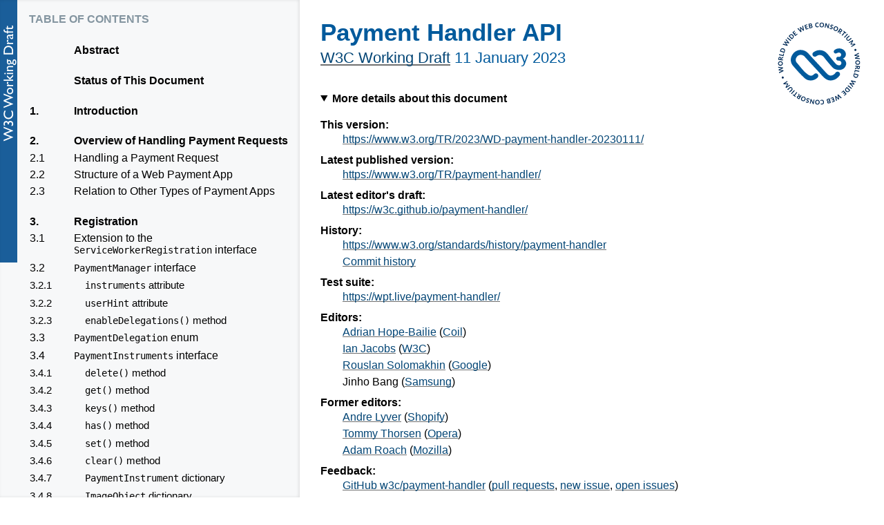

--- FILE ---
content_type: text/html; charset=utf-8
request_url: https://www.w3.org/TR/2023/WD-payment-handler-20230111/
body_size: 52998
content:
<!DOCTYPE html><html lang="en-US"><head>
<meta charset="utf-8">
<meta name="generator" content="ReSpec 32.6.1">
<meta name="viewport" content="width=device-width, initial-scale=1, shrink-to-fit=no">
<style>
span.example-title{text-transform:none}
:is(aside,div).example,div.illegal-example{padding:.5em;margin:1em 0;position:relative;clear:both}
div.illegal-example{color:red}
div.illegal-example p{color:#000}
:is(aside,div).example{border-left-width:.5em;border-left-style:solid;border-color:#e0cb52;background:#fcfaee}
aside.example div.example{border-left-width:.1em;border-color:#999;background:#fff}
.example pre{background-color:rgba(0,0,0,.03)}
</style>
<style>
.issue-label{text-transform:initial}
.warning>p:first-child{margin-top:0}
.warning{padding:.5em;border-left-width:.5em;border-left-style:solid}
span.warning{padding:.1em .5em .15em}
.issue.closed span.issue-number{text-decoration:line-through}
.issue.closed span.issue-number::after{content:" (Closed)";font-size:smaller}
.warning{border-color:#f11;border-width:.2em;border-style:solid;background:#fbe9e9}
.warning-title:before{content:"⚠";font-size:1.3em;float:left;padding-right:.3em;margin-top:-.3em}
li.task-list-item{list-style:none}
input.task-list-item-checkbox{margin:0 .35em .25em -1.6em;vertical-align:middle}
.issue a.respec-gh-label{padding:5px;margin:0 2px 0 2px;font-size:10px;text-transform:none;text-decoration:none;font-weight:700;border-radius:4px;position:relative;bottom:2px;border:none;display:inline-block}
</style>
<style>
pre.idl{padding:1em;position:relative}
pre.idl>code{color:#000}
@media print{
pre.idl{white-space:pre-wrap}
}
.idlHeader{display:block;width:150px;background:#8ccbf2;color:#fff;font-family:sans-serif;font-weight:700;margin:-1em 0 1em -1em;height:28px;line-height:28px}
.idlHeader a.self-link{margin-left:.3cm;text-decoration:none;border-bottom:none}
.idlID{font-weight:700;color:#005a9c}
.idlType{color:#005a9c}
.idlName{color:#ff4500}
.idlName a{color:#ff4500;border-bottom:1px dotted #ff4500;text-decoration:none}
a.idlEnumItem{color:#000;border-bottom:1px dotted #ccc;text-decoration:none}
.idlSuperclass{font-style:italic;color:#005a9c}
.idlDefaultValue,.idlParamName{font-style:italic}
.extAttr{color:#666}
.idlSectionComment{color:gray}
.idlIncludes a{font-weight:700}
.respec-button-copy-paste:focus{text-decoration:none;border-color:#51a7e8;outline:0;box-shadow:0 0 5px rgba(81,167,232,.5)}
.respec-button-copy-paste:is(:focus:hover,.selected:focus){border-color:#51a7e8}
.respec-button-copy-paste:is(:hover,:active,.zeroclipboard-is-hover,.zeroclipboard-is-active){text-decoration:none;background-color:#ddd;background-image:linear-gradient(#eee,#ddd);border-color:#ccc}
.respec-button-copy-paste:is(:active,.selected,.zeroclipboard-is-active){background-color:#dcdcdc;background-image:none;border-color:#b5b5b5;box-shadow:inset 0 2px 4px rgba(0,0,0,.15)}
.respec-button-copy-paste.selected:hover{background-color:#cfcfcf}
.respec-button-copy-paste:is(:disabled,:disabled:hover,.disabled,.disabled:hover){color:rgba(102,102,102,.5);cursor:default;background-color:rgba(229,229,229,.5);background-image:none;border-color:rgba(197,197,197,.5);box-shadow:none}
@media print{
.respec-button-copy-paste{visibility:hidden}
}
</style>
<style>
dfn{cursor:pointer}
.dfn-panel{position:absolute;z-index:35;min-width:300px;max-width:500px;padding:.5em .75em;margin-top:.6em;font-family:"Helvetica Neue",sans-serif;font-size:small;background:#fff;color:#000;box-shadow:0 1em 3em -.4em rgba(0,0,0,.3),0 0 1px 1px rgba(0,0,0,.05);border-radius:2px}
.dfn-panel:not(.docked)>.caret{position:absolute;top:-9px}
.dfn-panel:not(.docked)>.caret::after,.dfn-panel:not(.docked)>.caret::before{content:"";position:absolute;border:10px solid transparent;border-top:0;border-bottom:10px solid #fff;top:0}
.dfn-panel:not(.docked)>.caret::before{border-bottom:9px solid #a2a9b1}
.dfn-panel *{margin:0}
.dfn-panel b{display:block;color:#000;margin-top:.25em}
.dfn-panel ul a[href]{color:#333}
.dfn-panel>div{display:flex}
.dfn-panel a.self-link{font-weight:700;margin-right:auto}
.dfn-panel .marker{padding:.1em;margin-left:.5em;border-radius:.2em;text-align:center;white-space:nowrap;font-size:90%;color:#040b1c}
.dfn-panel .marker.dfn-exported{background:#d1edfd;box-shadow:0 0 0 .125em #1ca5f940}
.dfn-panel .marker.idl-block{background:#8ccbf2;box-shadow:0 0 0 .125em #0670b161}
.dfn-panel a:not(:hover){text-decoration:none!important;border-bottom:none!important}
.dfn-panel a[href]:hover{border-bottom-width:1px}
.dfn-panel ul{padding:0}
.dfn-panel li{margin-left:1em}
.dfn-panel.docked{position:fixed;left:.5em;top:unset;bottom:2em;margin:0 auto;max-width:calc(100vw - .75em * 2 - .5em - .2em * 2);max-height:30vh;overflow:auto}
</style>
    
    
<title>Payment Handler API</title>
    
<style id="respec-mainstyle">
@keyframes pop{
0%{transform:scale(1,1)}
25%{transform:scale(1.25,1.25);opacity:.75}
100%{transform:scale(1,1)}
}
:is(h1,h2,h3,h4,h5,h6,a) abbr{border:none}
dfn{font-weight:700}
a.internalDFN{color:inherit;border-bottom:1px solid #99c;text-decoration:none}
a.externalDFN{color:inherit;border-bottom:1px dotted #ccc;text-decoration:none}
a.bibref{text-decoration:none}
.respec-offending-element:target{animation:pop .25s ease-in-out 0s 1}
.respec-offending-element,a[href].respec-offending-element{text-decoration:red wavy underline}
@supports not (text-decoration:red wavy underline){
.respec-offending-element:not(pre){display:inline-block}
.respec-offending-element{background:url([data-uri]) bottom repeat-x}
}
#references :target{background:#eaf3ff;animation:pop .4s ease-in-out 0s 1}
cite .bibref{font-style:normal}
a[href].orcid{padding-left:4px;padding-right:4px}
a[href].orcid>svg{margin-bottom:-2px}
.toc a,.tof a{text-decoration:none}
a .figno,a .secno{color:#000}
ol.tof,ul.tof{list-style:none outside none}
.caption{margin-top:.5em;font-style:italic}
table.simple{border-spacing:0;border-collapse:collapse;border-bottom:3px solid #005a9c}
.simple th{background:#005a9c;color:#fff;padding:3px 5px;text-align:left}
.simple th a{color:#fff;padding:3px 5px;text-align:left}
.simple th[scope=row]{background:inherit;color:inherit;border-top:1px solid #ddd}
.simple td{padding:3px 10px;border-top:1px solid #ddd}
.simple tr:nth-child(even){background:#f0f6ff}
.section dd>p:first-child{margin-top:0}
.section dd>p:last-child{margin-bottom:0}
.section dd{margin-bottom:1em}
.section dl.attrs dd,.section dl.eldef dd{margin-bottom:0}
#issue-summary>ul{column-count:2}
#issue-summary li{list-style:none;display:inline-block}
details.respec-tests-details{margin-left:1em;display:inline-block;vertical-align:top}
details.respec-tests-details>*{padding-right:2em}
details.respec-tests-details[open]{z-index:999999;position:absolute;border:thin solid #cad3e2;border-radius:.3em;background-color:#fff;padding-bottom:.5em}
details.respec-tests-details[open]>summary{border-bottom:thin solid #cad3e2;padding-left:1em;margin-bottom:1em;line-height:2em}
details.respec-tests-details>ul{width:100%;margin-top:-.3em}
details.respec-tests-details>li{padding-left:1em}
.self-link:hover{opacity:1;text-decoration:none;background-color:transparent}
aside.example .marker>a.self-link{color:inherit}
.header-wrapper{display:flex;align-items:baseline}
:is(h2,h3,h4,h5,h6):not(#toc>h2,#abstract>h2,#sotd>h2,.head>h2){position:relative;left:-.5em}
:is(h2,h3,h4,h5,h6):not(#toch2)+a.self-link{color:inherit;order:-1;position:relative;left:-1.1em;font-size:1rem;opacity:.5}
:is(h2,h3,h4,h5,h6)+a.self-link::before{content:"§";text-decoration:none;color:var(--heading-text)}
:is(h2,h3)+a.self-link{top:-.2em}
:is(h4,h5,h6)+a.self-link::before{color:#000}
@media (max-width:767px){
dd{margin-left:0}
}
@media print{
.removeOnSave{display:none}
}
</style>
    
  
<meta name="description" content="This specification defines capabilities that enable Web applications to
        handle requests for payment.">
<link rel="canonical" href="https://www.w3.org/TR/payment-handler/">
<style>
.hljs{display:block;overflow-x:auto;padding:.5em;color:#383a42;background:#fafafa}
.hljs-comment,.hljs-quote{color:#717277;font-style:italic}
.hljs-doctag,.hljs-formula,.hljs-keyword{color:#a626a4}
.hljs-deletion,.hljs-name,.hljs-section,.hljs-selector-tag,.hljs-subst{color:#ca4706;font-weight:700}
.hljs-literal{color:#0b76c5}
.hljs-addition,.hljs-attribute,.hljs-meta-string,.hljs-regexp,.hljs-string{color:#42803c}
.hljs-built_in,.hljs-class .hljs-title{color:#9a6a01}
.hljs-attr,.hljs-number,.hljs-selector-attr,.hljs-selector-class,.hljs-selector-pseudo,.hljs-template-variable,.hljs-type,.hljs-variable{color:#986801}
.hljs-bullet,.hljs-link,.hljs-meta,.hljs-selector-id,.hljs-symbol,.hljs-title{color:#336ae3}
.hljs-emphasis{font-style:italic}
.hljs-strong{font-weight:700}
.hljs-link{text-decoration:underline}
</style>
<style>
var{position:relative;cursor:pointer}
var[data-type]::after,var[data-type]::before{position:absolute;left:50%;top:-6px;opacity:0;transition:opacity .4s;pointer-events:none}
var[data-type]::before{content:"";transform:translateX(-50%);border-width:4px 6px 0 6px;border-style:solid;border-color:transparent;border-top-color:#000}
var[data-type]::after{content:attr(data-type);transform:translateX(-50%) translateY(-100%);background:#000;text-align:center;font-family:"Dank Mono","Fira Code",monospace;font-style:normal;padding:6px;border-radius:3px;color:#daca88;text-indent:0;font-weight:400}
var[data-type]:hover::after,var[data-type]:hover::before{opacity:1}
</style>
<script id="initialUserConfig" type="application/json">{
  "github": "https://github.com/w3c/payment-handler/",
  "specStatus": "WD",
  "previousPublishDate": "2022-12-14",
  "prevVersion": "FPWD",
  "previousMaturity": "WD",
  "editors": [
    {
      "name": "Adrian Hope-Bailie",
      "url": "https://github.com/adrianhopebailie",
      "company": "Coil",
      "companyURL": "https://coil.com",
      "w3cid": 42590
    },
    {
      "name": "Ian Jacobs",
      "url": "http://www.w3.org/People/Jacobs/",
      "company": "W3C",
      "companyURL": "https://www.w3.org/",
      "w3cid": 2175
    },
    {
      "name": "Rouslan Solomakhin",
      "url": "https://github.com/rsolomakhin",
      "company": "Google",
      "companyURL": "https://www.google.com/",
      "w3cid": 83784
    },
    {
      "name": "Jinho Bang",
      "company": "Samsung",
      "companyURL": "https://www.samsung.com/",
      "w3cid": 77147
    }
  ],
  "formerEditors": [
    {
      "name": "Andre Lyver",
      "url": "https://github.com/lyverovski",
      "company": "Shopify",
      "companyURL": "https://shopify.com",
      "w3cid": 87485
    },
    {
      "name": "Tommy Thorsen",
      "url": "https://github.com/tommythorsen",
      "company": "Opera",
      "companyURL": "https://opera.com",
      "w3cid": 90636
    },
    {
      "name": "Adam Roach",
      "url": "https://github.com/adamroach",
      "company": "Mozilla",
      "companyURL": "https://mozilla.org",
      "w3cid": 67785
    }
  ],
  "group": "payments",
  "testSuiteURI": "https://wpt.live/payment-handler/",
  "xref": "web-platform",
  "shortName": "payment-handler",
  "publishDate": "2023-01-11",
  "publishISODate": "2023-01-11T00:00:00.000Z",
  "generatedSubtitle": "W3C Working Draft 11 January 2023"
}</script>
<link rel="stylesheet" href="https://www.w3.org/StyleSheets/TR/2021/W3C-WD"></head>
  <body data-cite="WEBIDL service-workers payment-method-id HTML INFRA URL WEBIDL DOM FETCH" class="h-entry"><div class="head">
    <p class="logos"><a class="logo" href="https://www.w3.org/"><img crossorigin="" alt="W3C" height="48" src="https://www.w3.org/StyleSheets/TR/2021/logos/W3C" width="72">
  </a></p>
    <h1 id="title" class="title">Payment Handler API</h1> 
    <p id="w3c-state"><a href="https://www.w3.org/standards/types#WD">W3C Working Draft</a> <time class="dt-published" datetime="2023-01-11">11 January 2023</time></p>
    <details open="">
      <summary>More details about this document</summary>
      <dl>
        <dt>This version:</dt><dd>
                <a class="u-url" href="https://www.w3.org/TR/2023/WD-payment-handler-20230111/">https://www.w3.org/TR/2023/WD-payment-handler-20230111/</a>
              </dd>
        <dt>Latest published version:</dt><dd>
                <a href="https://www.w3.org/TR/payment-handler/">https://www.w3.org/TR/payment-handler/</a>
              </dd>
        <dt>Latest editor's draft:</dt><dd><a href="https://w3c.github.io/payment-handler/">https://w3c.github.io/payment-handler/</a></dd>
        <dt>History:</dt><dd>
                    <a href="https://www.w3.org/standards/history/payment-handler">https://www.w3.org/standards/history/payment-handler</a>
                  </dd><dd>
                    <a href="https://github.com/w3c/payment-handler/commits/">Commit history</a>
                  </dd>
        <dt>Test suite:</dt><dd><a href="https://wpt.live/payment-handler/">https://wpt.live/payment-handler/</a></dd>
        
        
        
        
        <dt>Editors:</dt><dd class="editor p-author h-card vcard" data-editor-id="42590">
    <a class="u-url url p-name fn" href="https://github.com/adrianhopebailie">Adrian Hope-Bailie</a> (<a class="p-org org h-org" href="https://coil.com">Coil</a>)
  </dd><dd class="editor p-author h-card vcard" data-editor-id="2175">
    <a class="u-url url p-name fn" href="https://www.w3.org/People/Jacobs/">Ian Jacobs</a> (<a class="p-org org h-org" href="https://www.w3.org/">W3C</a>)
  </dd><dd class="editor p-author h-card vcard" data-editor-id="83784">
    <a class="u-url url p-name fn" href="https://github.com/rsolomakhin">Rouslan Solomakhin</a> (<a class="p-org org h-org" href="https://www.google.com/">Google</a>)
  </dd><dd class="editor p-author h-card vcard" data-editor-id="77147">
    <span class="p-name fn">Jinho Bang</span> (<a class="p-org org h-org" href="https://www.samsung.com/">Samsung</a>)
  </dd>
        <dt>
                Former editors:
              </dt><dd class="editor p-author h-card vcard" data-editor-id="87485">
    <a class="u-url url p-name fn" href="https://github.com/lyverovski">Andre Lyver</a> (<a class="p-org org h-org" href="https://shopify.com">Shopify</a>)
  </dd><dd class="editor p-author h-card vcard" data-editor-id="90636">
    <a class="u-url url p-name fn" href="https://github.com/tommythorsen">Tommy Thorsen</a> (<a class="p-org org h-org" href="https://opera.com">Opera</a>)
  </dd><dd class="editor p-author h-card vcard" data-editor-id="67785">
    <a class="u-url url p-name fn" href="https://github.com/adamroach">Adam Roach</a> (<a class="p-org org h-org" href="https://mozilla.org">Mozilla</a>)
  </dd>
        
        <dt>Feedback:</dt><dd>
        <a href="https://github.com/w3c/payment-handler/">GitHub w3c/payment-handler</a>
        (<a href="https://github.com/w3c/payment-handler/pulls/">pull requests</a>,
        <a href="https://github.com/w3c/payment-handler/issues/new/choose">new issue</a>,
        <a href="https://github.com/w3c/payment-handler/issues/">open issues</a>)
      </dd>
        
        
      </dl>
    </details>
    
    
    <p class="copyright">
    <a href="https://www.w3.org/Consortium/Legal/ipr-notice#Copyright">Copyright</a>
    ©
    2023
    
    <a href="https://www.w3.org/">World Wide Web Consortium</a>.
    <abbr title="World Wide Web Consortium">W3C</abbr><sup>®</sup>
    <a href="https://www.w3.org/Consortium/Legal/ipr-notice#Legal_Disclaimer">liability</a>,
    <a href="https://www.w3.org/Consortium/Legal/ipr-notice#W3C_Trademarks">trademark</a> and
    <a rel="license" href="https://www.w3.org/Consortium/Legal/2015/copyright-software-and-document" title="W3C Software and Document Notice and License">permissive document license</a> rules apply.
  </p>
    <hr title="Separator for header">
  </div>
    <section id="abstract" class="introductory"><h2>Abstract</h2>
      <p>
        This specification defines capabilities that enable Web applications to
        handle requests for payment.
      </p>
    </section>
    <section id="sotd" class="introductory"><h2>Status of This Document</h2><p><em>This section describes the status of this
      document at the time of its publication. A list of current <abbr title="World Wide Web Consortium">W3C</abbr>
      publications and the latest revision of this technical report can be found
      in the <a href="https://www.w3.org/TR/"><abbr title="World Wide Web Consortium">W3C</abbr> technical reports index</a> at
      https://www.w3.org/TR/.</em></p>
      <p>
        The Web Payments Working Group maintains <a href="https://github.com/w3c/payment-handler/issues">a list of all bug
        reports that the group has not yet addressed</a>. This draft highlights
        some of the pending issues that are still to be discussed in the
        working group. No decision has been taken on the outcome of these
        issues including whether they are valid. Pull requests with proposed
        specification text for outstanding issues are strongly encouraged.
      </p>
    <p>
    This document was published by the <a href="https://www.w3.org/groups/wg/payments">Web Payments Working Group</a> as
    a Working Draft using the
        <a href="https://www.w3.org/2021/Process-20211102/#recs-and-notes">Recommendation track</a>. 
  </p><p>Publication as a Working Draft does not
  imply endorsement by <abbr title="World Wide Web Consortium">W3C</abbr> and its Members. </p><p>
    This is a draft document and may be updated, replaced or obsoleted by other
    documents at any time. It is inappropriate to cite this document as other
    than work in progress.
    
  </p><p>
    
        This document was produced by a group
        operating under the
        <a href="https://www.w3.org/Consortium/Patent-Policy/"><abbr title="World Wide Web Consortium">W3C</abbr> Patent
          Policy</a>.
      
    
                <abbr title="World Wide Web Consortium">W3C</abbr> maintains a
                <a rel="disclosure" href="https://www.w3.org/groups/wg/payments/ipr">public list of any patent disclosures</a>
          made in connection with the deliverables of
          the group; that page also includes
          instructions for disclosing a patent. An individual who has actual
          knowledge of a patent which the individual believes contains
          <a href="https://www.w3.org/Consortium/Patent-Policy/#def-essential">Essential Claim(s)</a>
          must disclose the information in accordance with
          <a href="https://www.w3.org/Consortium/Patent-Policy/#sec-Disclosure">section 6 of the <abbr title="World Wide Web Consortium">W3C</abbr> Patent Policy</a>.
        
  </p><p>
                  This document is governed by the
                  <a id="w3c_process_revision" href="https://www.w3.org/2021/Process-20211102/">2 November 2021 <abbr title="World Wide Web Consortium">W3C</abbr> Process Document</a>.
                </p></section><nav id="toc"><h2 class="introductory" id="table-of-contents">Table of Contents</h2><ol class="toc"><li class="tocline"><a class="tocxref" href="#abstract">Abstract</a></li><li class="tocline"><a class="tocxref" href="#sotd">Status of This Document</a></li><li class="tocline"><a class="tocxref" href="#introduction"><bdi class="secno">1. </bdi>
        Introduction
      </a></li><li class="tocline"><a class="tocxref" href="#model"><bdi class="secno">2. </bdi>
        Overview of Handling Payment Requests
      </a><ol class="toc"><li class="tocline"><a class="tocxref" href="#handling-a-payment-request"><bdi class="secno">2.1 </bdi>
          Handling a Payment Request
        </a></li><li class="tocline"><a class="tocxref" href="#structure-of-a-web-payment-app"><bdi class="secno">2.2 </bdi>
          Structure of a Web Payment App
        </a></li><li class="tocline"><a class="tocxref" href="#relation-to-other-types-of-payment-apps"><bdi class="secno">2.3 </bdi>
          Relation to Other Types of Payment Apps
        </a></li></ol></li><li class="tocline"><a class="tocxref" href="#registration"><bdi class="secno">3. </bdi>
        Registration
      </a><ol class="toc"><li class="tocline"><a class="tocxref" href="#extension-to-the-serviceworkerregistration-interface"><bdi class="secno">3.1 </bdi>
          Extension to the <code>ServiceWorkerRegistration</code> interface
        </a></li><li class="tocline"><a class="tocxref" href="#paymentmanager-interface"><bdi class="secno">3.2 </bdi>
          <span data-export="" data-dfn-type="interface" data-idl="interface" data-title="PaymentManager" data-dfn-for=""><code>PaymentManager</code></span> interface
        </a><ol class="toc"><li class="tocline"><a class="tocxref" href="#instruments-attribute"><bdi class="secno">3.2.1 </bdi>
            <span data-plurals="instrument" data-export="" data-dfn-type="attribute" data-idl="attribute" data-title="instruments" data-dfn-for="PaymentManager" data-type="PaymentInstruments" data-lt="instruments" data-local-lt="PaymentManager.instruments"><code>instruments</code></span> attribute
          </a></li><li class="tocline"><a class="tocxref" href="#userhint-attribute"><bdi class="secno">3.2.2 </bdi>
            <span data-export="" data-dfn-type="attribute" data-idl="attribute" data-title="userHint" data-dfn-for="PaymentManager" data-type="DOMString" data-lt="userHint" data-local-lt="PaymentManager.userHint"><code>userHint</code></span> attribute
          </a></li><li class="tocline"><a class="tocxref" href="#enabledelegations-method"><bdi class="secno">3.2.3 </bdi>
            <span data-export="" data-dfn-type="method" data-idl="operation" data-title="enableDelegations()" data-dfn-for="PaymentManager" data-type="Promise" data-lt="enableDelegations()|enableDelegations(delegations)" data-local-lt="PaymentManager.enableDelegations|PaymentManager.enableDelegations()|enableDelegations"><code>enableDelegations()</code></span> method
          </a></li></ol></li><li class="tocline"><a class="tocxref" href="#paymentdelegation-enum"><bdi class="secno">3.3 </bdi>
          <span data-export="" data-dfn-type="enum" data-idl="enum" data-title="PaymentDelegation" data-dfn-for=""><code>PaymentDelegation</code></span> enum
        </a></li><li class="tocline"><a class="tocxref" href="#paymentinstruments-interface"><bdi class="secno">3.4 </bdi>
          <span data-export="" data-dfn-type="interface" data-idl="interface" data-title="PaymentInstruments" data-dfn-for=""><code>PaymentInstruments</code></span> interface
        </a><ol class="toc"><li class="tocline"><a class="tocxref" href="#delete-method"><bdi class="secno">3.4.1 </bdi>
            <span data-export="" data-dfn-type="method" data-idl="operation" data-title="delete()" data-dfn-for="PaymentInstruments" data-type="Promise" data-lt="delete()|delete(instrumentKey)" data-local-lt="PaymentInstruments.delete|PaymentInstruments.delete()|delete"><code>delete()</code></span> method
          </a></li><li class="tocline"><a class="tocxref" href="#get-method"><bdi class="secno">3.4.2 </bdi>
            <span data-export="" data-dfn-type="method" data-idl="operation" data-title="get()" data-dfn-for="PaymentInstruments" data-type="Promise" data-lt="get()|get(instrumentKey)" data-local-lt="PaymentInstruments.get|PaymentInstruments.get()|get"><code>get()</code></span> method
          </a></li><li class="tocline"><a class="tocxref" href="#keys-method"><bdi class="secno">3.4.3 </bdi>
            <span data-export="" data-dfn-type="method" data-idl="operation" data-title="keys()" data-dfn-for="PaymentInstruments" data-type="Promise" data-lt="keys()" data-local-lt="PaymentInstruments.keys|PaymentInstruments.keys()|keys"><code>keys()</code></span> method
          </a></li><li class="tocline"><a class="tocxref" href="#has-method"><bdi class="secno">3.4.4 </bdi>
            <span data-export="" data-dfn-type="method" data-idl="operation" data-title="has()" data-dfn-for="PaymentInstruments" data-type="Promise" data-lt="has()|has(instrumentKey)" data-local-lt="PaymentInstruments.has|PaymentInstruments.has()|has"><code>has()</code></span> method
          </a></li><li class="tocline"><a class="tocxref" href="#set-method"><bdi class="secno">3.4.5 </bdi>
            <span data-export="" data-dfn-type="method" data-idl="operation" data-title="set()" data-dfn-for="PaymentInstruments" data-type="Promise" data-lt="set()|set(instrumentKey, details)" data-local-lt="PaymentInstruments.set|PaymentInstruments.set()|set"><code>set()</code></span> method
          </a></li><li class="tocline"><a class="tocxref" href="#clear-method"><bdi class="secno">3.4.6 </bdi>
            <span data-export="" data-dfn-type="method" data-idl="operation" data-title="clear()" data-dfn-for="PaymentInstruments" data-type="Promise" data-lt="clear()" data-local-lt="PaymentInstruments.clear|PaymentInstruments.clear()|clear"><code>clear()</code></span> method
          </a></li><li class="tocline"><a class="tocxref" href="#paymentinstrument-dictionary"><bdi class="secno">3.4.7 </bdi>
            <span data-export="" data-dfn-type="dictionary" data-idl="dictionary" data-title="PaymentInstrument" data-dfn-for=""><code>PaymentInstrument</code></span> dictionary
          </a></li><li class="tocline"><a class="tocxref" href="#imageobject-dictionary"><bdi class="secno">3.4.8 </bdi>
            <span data-export="" data-dfn-type="dictionary" data-idl="dictionary" data-title="ImageObject" data-dfn-for=""><code>ImageObject</code></span> dictionary
          </a></li><li class="tocline"><a class="tocxref" href="#convert-image-objects"><bdi class="secno">3.4.9 </bdi>
            <span>Convert image objects</span>
          </a></li><li class="tocline"><a class="tocxref" href="#register-example"><bdi class="secno">3.4.10 </bdi>
            Registration Example
          </a></li></ol></li></ol></li><li class="tocline"><a class="tocxref" href="#canmakepayment"><bdi class="secno">4. </bdi>
        Can make payment
      </a><ol class="toc"><li class="tocline"><a class="tocxref" href="#extension-to-serviceworkerglobalscope"><bdi class="secno">4.1 </bdi>
          Extension to <code>ServiceWorkerGlobalScope</code>
        </a><ol class="toc"><li class="tocline"><a class="tocxref" href="#oncanmakepayment-attribute"><bdi class="secno">4.1.1 </bdi>
            <span data-export="" data-dfn-type="attribute" data-idl="attribute" data-title="oncanmakepayment" data-dfn-for="ServiceWorkerGlobalScope" data-type="EventHandler" data-lt="oncanmakepayment" data-local-lt="ServiceWorkerGlobalScope.oncanmakepayment"><code>oncanmakepayment</code></span> attribute
          </a></li></ol></li><li class="tocline"><a class="tocxref" href="#the-canmakepaymentevent"><bdi class="secno">4.2 </bdi>
          The <span data-export="" data-dfn-type="interface" data-idl="interface" data-title="CanMakePaymentEvent" data-dfn-for=""><code>CanMakePaymentEvent</code></span>
        </a><ol class="toc"><li class="tocline"><a class="tocxref" href="#respondwith-method"><bdi class="secno">4.2.1 </bdi>
            <span data-export="" data-dfn-type="method" data-idl="operation" data-title="respondWith()" data-dfn-for="CanMakePaymentEvent" data-type="undefined" data-lt="respondWith()|respondWith(canMakePaymentResponse)" data-local-lt="CanMakePaymentEvent.respondWith|CanMakePaymentEvent.respondWith()|respondWith"><code>respondWith()</code></span> method
          </a></li></ol></li><li class="tocline"><a class="tocxref" href="#handling-a-canmakepaymentevent"><bdi class="secno">4.3 </bdi>
          <span>Handling a CanMakePaymentEvent</span>
        </a></li><li class="tocline"><a class="tocxref" href="#canmakepayment-example"><bdi class="secno">4.4 </bdi>
          Example of handling the <span class="formerLink" data-link-type="idl"><code>CanMakePaymentEvent</code></span>
        </a></li><li class="tocline"><a class="tocxref" href="#filtering-of-payment-instruments"><bdi class="secno">4.5 </bdi>
          Filtering of Payment Instruments
        </a></li></ol></li><li class="tocline"><a class="tocxref" href="#invocation"><bdi class="secno">5. </bdi>
        Invocation
      </a><ol class="toc"><li class="tocline"><a class="tocxref" href="#extension-to-serviceworkerglobalscope-0"><bdi class="secno">5.1 </bdi>
          Extension to <span data-cite="SERVICE-WORKERS#serviceworkerglobalscope-interface" data-link-type="idl" class="formerLink"><code>ServiceWorkerGlobalScope</code></span>
        </a><ol class="toc"><li class="tocline"><a class="tocxref" href="#onpaymentrequest-attribute"><bdi class="secno">5.1.1 </bdi>
            <span data-export="" data-dfn-type="attribute" data-idl="attribute" data-title="onpaymentrequest" data-dfn-for="ServiceWorkerGlobalScope" data-type="EventHandler" data-lt="onpaymentrequest" data-local-lt="ServiceWorkerGlobalScope.onpaymentrequest"><code>onpaymentrequest</code></span> attribute
          </a></li></ol></li><li class="tocline"><a class="tocxref" href="#the-paymentrequestdetailsupdate"><bdi class="secno">5.2 </bdi>
          The <span data-export="" data-dfn-type="dictionary" data-idl="dictionary" data-title="PaymentRequestDetailsUpdate" data-dfn-for=""><code>PaymentRequestDetailsUpdate</code></span>
        </a><ol class="toc"><li class="tocline"><a class="tocxref" href="#error-member"><bdi class="secno">5.2.1 </bdi>
            <span data-export="" data-dfn-type="dict-member" data-idl="field" data-title="error" data-dfn-for="PaymentRequestDetailsUpdate" data-type="DOMString"><code>error</code></span> member
          </a></li><li class="tocline"><a class="tocxref" href="#total-member"><bdi class="secno">5.2.2 </bdi>
            <span data-export="" data-dfn-type="dict-member" data-idl="field" data-title="total" data-dfn-for="PaymentRequestDetailsUpdate" data-type="PaymentCurrencyAmount"><code>total</code></span> member
          </a></li><li class="tocline"><a class="tocxref" href="#modifiers-member"><bdi class="secno">5.2.3 </bdi>
            <span data-export="" data-dfn-type="dict-member" data-idl="field" data-title="modifiers" data-dfn-for="PaymentRequestDetailsUpdate" data-type="sequence"><code>modifiers</code></span> member
          </a></li><li class="tocline"><a class="tocxref" href="#shippingoptions-member"><bdi class="secno">5.2.4 </bdi>
            <span data-export="" data-dfn-type="dict-member" data-idl="field" data-title="shippingOptions" data-dfn-for="PaymentRequestDetailsUpdate" data-type="sequence"><code>shippingOptions</code></span> member
          </a></li><li class="tocline"><a class="tocxref" href="#paymentmethoderrors-member"><bdi class="secno">5.2.5 </bdi>
            <span data-export="" data-dfn-type="dict-member" data-idl="field" data-title="paymentMethodErrors" data-dfn-for="PaymentRequestDetailsUpdate" data-type="object"><code>paymentMethodErrors</code></span> member
          </a></li><li class="tocline"><a class="tocxref" href="#shippingaddresserrors-member"><bdi class="secno">5.2.6 </bdi>
            <span data-export="" data-dfn-type="dict-member" data-idl="field" data-title="shippingAddressErrors" data-dfn-for="PaymentRequestDetailsUpdate" data-type="AddressErrors"><code>shippingAddressErrors</code></span> member
          </a></li></ol></li><li class="tocline"><a class="tocxref" href="#the-paymentrequestevent"><bdi class="secno">5.3 </bdi>
          The <span data-export="" data-dfn-type="interface" data-idl="interface" data-title="PaymentRequestEvent" data-dfn-for=""><code>PaymentRequestEvent</code></span>
        </a><ol class="toc"><li class="tocline"><a class="tocxref" href="#toporigin-attribute"><bdi class="secno">5.3.1 </bdi>
            <span data-export="" data-dfn-type="attribute" data-idl="attribute" data-title="topOrigin" data-dfn-for="PaymentRequestEvent" data-type="USVString" data-lt="topOrigin" data-local-lt="PaymentRequestEvent.topOrigin"><code>topOrigin</code></span> attribute
          </a></li><li class="tocline"><a class="tocxref" href="#paymentrequestorigin-attribute"><bdi class="secno">5.3.2 </bdi>
            <span data-export="" data-dfn-type="attribute" data-idl="attribute" data-title="paymentRequestOrigin" data-dfn-for="PaymentRequestEvent" data-type="USVString" data-lt="paymentRequestOrigin" data-local-lt="PaymentRequestEvent.paymentRequestOrigin"><code>paymentRequestOrigin</code></span> attribute
          </a></li><li class="tocline"><a class="tocxref" href="#paymentrequestid-attribute"><bdi class="secno">5.3.3 </bdi>
            <span data-export="" data-dfn-type="attribute" data-idl="attribute" data-title="paymentRequestId" data-dfn-for="PaymentRequestEvent" data-type="DOMString" data-lt="paymentRequestId" data-local-lt="PaymentRequestEvent.paymentRequestId"><code>paymentRequestId</code></span> attribute
          </a></li><li class="tocline"><a class="tocxref" href="#methoddata-attribute"><bdi class="secno">5.3.4 </bdi>
            <span data-export="" data-dfn-type="attribute" data-idl="attribute" data-title="methodData" data-dfn-for="PaymentRequestEvent" data-type="FrozenArray" data-lt="methodData" data-local-lt="PaymentRequestEvent.methodData"><code>methodData</code></span> attribute
          </a></li><li class="tocline"><a class="tocxref" href="#total-attribute"><bdi class="secno">5.3.5 </bdi>
            <span data-export="" data-dfn-type="attribute" data-idl="attribute" data-title="total" data-dfn-for="PaymentRequestEvent" data-type="object" data-lt="total" data-local-lt="PaymentRequestEvent.total"><code>total</code></span> attribute
          </a></li><li class="tocline"><a class="tocxref" href="#modifiers-attribute"><bdi class="secno">5.3.6 </bdi>
            <span data-export="" data-dfn-type="attribute" data-idl="attribute" data-title="modifiers" data-dfn-for="PaymentRequestEvent" data-type="FrozenArray" data-lt="modifiers" data-local-lt="PaymentRequestEvent.modifiers"><code>modifiers</code></span> attribute
          </a></li><li class="tocline"><a class="tocxref" href="#paymentoptions-attribute"><bdi class="secno">5.3.7 </bdi>
            <span data-export="" data-dfn-type="attribute" data-idl="attribute" data-title="paymentOptions" data-dfn-for="PaymentRequestEvent" data-type="object" data-lt="paymentOptions" data-local-lt="PaymentRequestEvent.paymentOptions"><code>paymentOptions</code></span> attribute
          </a></li><li class="tocline"><a class="tocxref" href="#shippingoptions-attribute"><bdi class="secno">5.3.8 </bdi>
            <span data-export="" data-dfn-type="attribute" data-idl="attribute" data-title="shippingOptions" data-dfn-for="PaymentRequestEvent" data-type="FrozenArray" data-lt="shippingOptions" data-local-lt="PaymentRequestEvent.shippingOptions"><code>shippingOptions</code></span> attribute
          </a></li><li class="tocline"><a class="tocxref" href="#openwindow-method"><bdi class="secno">5.3.9 </bdi>
            <span data-export="" data-dfn-type="method" data-idl="operation" data-title="openWindow()" data-dfn-for="PaymentRequestEvent" data-type="Promise" data-lt="openWindow()|openWindow(url)" data-local-lt="PaymentRequestEvent.openWindow|PaymentRequestEvent.openWindow()|openWindow"><code>openWindow()</code></span> method
          </a></li><li class="tocline"><a class="tocxref" href="#changepaymentmethod-method"><bdi class="secno">5.3.10 </bdi>
            <span data-lt="changePaymentMethod(methodName, methodDetails)|changePaymentMethod()|changePaymentMethod(methodName)" data-export="" data-dfn-type="method" data-idl="operation" data-title="changePaymentMethod()" data-dfn-for="PaymentRequestEvent" data-type="Promise" data-local-lt="PaymentRequestEvent.changePaymentMethod|PaymentRequestEvent.changePaymentMethod()|changePaymentMethod"><code>changePaymentMethod()</code></span>
            method
          </a></li><li class="tocline"><a class="tocxref" href="#changeshippingaddress-method"><bdi class="secno">5.3.11 </bdi>
            <span data-lt="changeShippingAddress(shippingAddress)|changeShippingAddress()" data-export="" data-dfn-type="method" data-idl="operation" data-title="changeShippingAddress()" data-dfn-for="PaymentRequestEvent" data-type="Promise" data-local-lt="PaymentRequestEvent.changeShippingAddress|PaymentRequestEvent.changeShippingAddress()|changeShippingAddress"><code>changeShippingAddress()</code></span>
            method
          </a></li><li class="tocline"><a class="tocxref" href="#changeshippingoption-method"><bdi class="secno">5.3.12 </bdi>
            <span data-lt="changeShippingOption(shippingOption)|changeShippingOption()" data-export="" data-dfn-type="method" data-idl="operation" data-title="changeShippingOption()" data-dfn-for="PaymentRequestEvent" data-type="Promise" data-local-lt="PaymentRequestEvent.changeShippingOption|PaymentRequestEvent.changeShippingOption()|changeShippingOption"><code>changeShippingOption()</code></span>
            method
          </a></li><li class="tocline"><a class="tocxref" href="#respondwith-method-0"><bdi class="secno">5.3.13 </bdi>
            <span data-lt="respondWith(handlerResponsePromise)|respondWith()" data-export="" data-dfn-type="method" data-idl="operation" data-title="respondWith()" data-dfn-for="PaymentRequestEvent" data-type="undefined" data-local-lt="PaymentRequestEvent.respondWith|PaymentRequestEvent.respondWith()|respondWith"><code>respondWith()</code></span> method
          </a></li><li class="tocline"><a class="tocxref" href="#paymentrequesteventinit-dictionary"><bdi class="secno">5.3.14 </bdi>
            <span data-export="" data-dfn-type="dictionary" data-idl="dictionary" data-title="PaymentRequestEventInit" data-dfn-for=""><code>PaymentRequestEventInit</code></span> dictionary
          </a></li><li class="tocline"><a class="tocxref" href="#methoddata-population-algorithm"><bdi class="secno">5.3.15 </bdi>
            <span>MethodData Population Algorithm</span>
          </a></li><li class="tocline"><a class="tocxref" href="#modifiers-population-algorithm"><bdi class="secno">5.3.16 </bdi>
            <span>Modifiers Population Algorithm</span>
          </a></li></ol></li><li class="tocline"><a class="tocxref" href="#internal-slots"><bdi class="secno">5.4 </bdi>
          Internal Slots
        </a></li><li class="tocline"><a class="tocxref" href="#handling-a-paymentrequestevent"><bdi class="secno">5.5 </bdi>
          <span>Handling a PaymentRequestEvent</span>
        </a></li></ol></li><li class="tocline"><a class="tocxref" href="#windows"><bdi class="secno">6. </bdi>
        <span data-lt="payment handler window|Windows">Windows</span>
      </a><ol class="toc"><li class="tocline"><a class="tocxref" href="#open-window-algorithm"><bdi class="secno">6.1 </bdi>
          <span>Open Window Algorithm</span>
        </a></li><li class="tocline"><a class="tocxref" href="#post-example"><bdi class="secno">6.2 </bdi>
          Example of handling the <span data-xref-type="_IDL_" data-link-type="idl" data-lt="PaymentRequestEvent" class="formerLink"><code>PaymentRequestEvent</code></span>
        </a></li></ol></li><li class="tocline"><a class="tocxref" href="#response"><bdi class="secno">7. </bdi>
        Response
      </a><ol class="toc"><li class="tocline"><a class="tocxref" href="#paymenthandlerresponse-dictionary"><bdi class="secno">7.1 </bdi>
          <span data-export="" data-dfn-type="dictionary" data-idl="dictionary" data-title="PaymentHandlerResponse" data-dfn-for=""><code>PaymentHandlerResponse</code></span> dictionary
        </a><ol class="toc"><li class="tocline"><a class="tocxref" href="#methodname-attribute"><bdi class="secno">7.1.1 </bdi>
            <span data-export="" data-dfn-type="dict-member" data-idl="field" data-title="methodName" data-dfn-for="PaymentHandlerResponse" data-type="DOMString"><code>methodName</code></span> attribute
          </a></li><li class="tocline"><a class="tocxref" href="#details-attribute"><bdi class="secno">7.1.2 </bdi>
            <span data-export="" data-dfn-type="dict-member" data-idl="field" data-title="details" data-dfn-for="PaymentHandlerResponse" data-type="object"><code>details</code></span> attribute
          </a></li><li class="tocline"><a class="tocxref" href="#payername-attribute"><bdi class="secno">7.1.3 </bdi>
            <span data-export="" data-dfn-type="dict-member" data-idl="field" data-title="payerName" data-dfn-for="PaymentHandlerResponse" data-type="DOMString"><code>payerName</code></span> attribute
          </a></li><li class="tocline"><a class="tocxref" href="#payeremail-attribute"><bdi class="secno">7.1.4 </bdi>
            <span data-export="" data-dfn-type="dict-member" data-idl="field" data-title="payerEmail" data-dfn-for="PaymentHandlerResponse" data-type="DOMString"><code>payerEmail</code></span> attribute
          </a></li><li class="tocline"><a class="tocxref" href="#payerphone-attribute"><bdi class="secno">7.1.5 </bdi>
            <span data-export="" data-dfn-type="dict-member" data-idl="field" data-title="payerPhone" data-dfn-for="PaymentHandlerResponse" data-type="DOMString"><code>payerPhone</code></span> attribute
          </a></li><li class="tocline"><a class="tocxref" href="#shippingaddress-attribute"><bdi class="secno">7.1.6 </bdi>
            <span data-export="" data-dfn-type="dict-member" data-idl="field" data-title="shippingAddress" data-dfn-for="PaymentHandlerResponse" data-type="AddressInit"><code>shippingAddress</code></span> attribute
          </a></li><li class="tocline"><a class="tocxref" href="#shippingoption-attribute"><bdi class="secno">7.1.7 </bdi>
            <span data-export="" data-dfn-type="dict-member" data-idl="field" data-title="shippingOption" data-dfn-for="PaymentHandlerResponse" data-type="DOMString"><code>shippingOption</code></span> attribute
          </a></li></ol></li><li class="tocline"><a class="tocxref" href="#change-payment-method-algorithm"><bdi class="secno">7.2 </bdi>
          <span>Change Payment Method Algorithm</span>
        </a></li><li class="tocline"><a class="tocxref" href="#change-payment-details-algorithm"><bdi class="secno">7.3 </bdi>
          <span>Change Payment Details Algorithm</span>
        </a></li><li class="tocline"><a class="tocxref" href="#respond-to-paymentrequest-algorithm"><bdi class="secno">7.4 </bdi>
          <span>Respond to PaymentRequest Algorithm</span>
        </a></li></ol></li><li class="tocline"><a class="tocxref" href="#security"><bdi class="secno">8. </bdi>
        Security and Privacy Considerations
      </a><ol class="toc"><li class="tocline"><a class="tocxref" href="#addresses"><bdi class="secno">8.1 </bdi>Addresses</a></li><li class="tocline"><a class="tocxref" href="#information-about-the-user-environment"><bdi class="secno">8.2 </bdi>
          Information about the User Environment
        </a></li><li class="tocline"><a class="tocxref" href="#user-consent-to-install-a-payment-handler"><bdi class="secno">8.3 </bdi>
          User Consent to Install a Payment Handler
        </a></li><li class="tocline"><a class="tocxref" href="#user-consent-before-payment"><bdi class="secno">8.4 </bdi>
          User Consent before Payment
        </a></li><li class="tocline"><a class="tocxref" href="#user-awareness-about-sharing-data-cross-origin"><bdi class="secno">8.5 </bdi>
          User Awareness about Sharing Data Cross-Origin
        </a></li><li class="tocline"><a class="tocxref" href="#secure-communications"><bdi class="secno">8.6 </bdi>
          Secure Communications
        </a></li><li class="tocline"><a class="tocxref" href="#authorized-payment-apps"><bdi class="secno">8.7 </bdi>
          Authorized Payment Apps
        </a></li><li class="tocline"><a class="tocxref" href="#supported-origin"><bdi class="secno">8.8 </bdi>
          Supported Origin
        </a></li><li class="tocline"><a class="tocxref" href="#data-validation"><bdi class="secno">8.9 </bdi>
          Data Validation
        </a></li><li class="tocline"><a class="tocxref" href="#private-browsing-mode"><bdi class="secno">8.10 </bdi>
          Private Browsing Mode
        </a></li></ol></li><li class="tocline"><a class="tocxref" href="#display"><bdi class="secno">9. </bdi>
        Payment Handler Display Considerations
      </a></li><li class="tocline"><a class="tocxref" href="#dependencies"><bdi class="secno">10. </bdi>
        Dependencies
      </a></li><li class="tocline"><a class="tocxref" href="#conformance"><bdi class="secno">11. </bdi>Conformance</a></li><li class="tocline"><a class="tocxref" href="#idl-index"><bdi class="secno">A. </bdi>IDL Index</a></li><li class="tocline"><a class="tocxref" href="#references"><bdi class="secno">B. </bdi>References</a><ol class="toc"><li class="tocline"><a class="tocxref" href="#normative-references"><bdi class="secno">B.1 </bdi>Normative references</a></li><li class="tocline"><a class="tocxref" href="#informative-references"><bdi class="secno">B.2 </bdi>Informative references</a></li></ol></li></ol></nav>
    <section class="informative" id="introduction"><div class="header-wrapper"><h2 id="x1-introduction"><bdi class="secno">1. </bdi>
        Introduction
      </h2><a class="self-link" href="#introduction" aria-label="Permalink for Section 1."></a></div><p><em>This section is non-normative.</em></p>
      
      <p>
        This specification defines a number of new features to allow web
        applications to handle requests for payments on behalf of users:
      </p>
      <ul>
        <li>An origin-based permission to handle payment request events.
        </li>
        <li>A payment request event type <a data-link-type="idl" data-lt="PaymentRequestEvent" href="#dom-paymentrequestevent" class="internalDFN" id="ref-for-dom-paymentrequestevent-1"><code>PaymentRequestEvent</code></a>). A <a href="#dfn-payment-handler" class="internalDFN" data-link-type="dfn" id="ref-for-dfn-payment-handler-1">payment
        handler</a> is an event handler for the <a data-link-type="idl" data-lt="PaymentRequestEvent" href="#dom-paymentrequestevent" class="internalDFN" id="ref-for-dom-paymentrequestevent-2"><code>PaymentRequestEvent</code></a>.
        </li>
        <li>An extension to the service worker registration interface
        (<a data-link-type="idl" data-lt="PaymentManager" href="#dom-paymentmanager" class="internalDFN" id="ref-for-dom-paymentmanager-1"><code>PaymentManager</code></a> to manage the definition, display, and user
        selection of <a data-link-type="idl" data-lt="PaymentInstrument" href="#dom-paymentinstrument" class="internalDFN" id="ref-for-dom-paymentinstrument-1"><code>PaymentInstrument</code></a>s.
        </li>
        <li>A mechanism to respond to the <a data-link-type="idl" data-lt="PaymentRequestEvent" href="#dom-paymentrequestevent" class="internalDFN" id="ref-for-dom-paymentrequestevent-3"><code>PaymentRequestEvent</code></a>.
        </li>
      </ul>
      <div class="note" role="note" id="issue-container-generatedID"><div role="heading" class="note-title marker" id="h-note" aria-level="3"><span>Note</span></div><p class="">
        This specification does not address how software built with
        operating-system specific mechanisms (i.e., "native apps") handle
        payment requests.
      </p></div>
    </section>
    <section id="model"><div class="header-wrapper"><h2 id="x2-overview-of-handling-payment-requests"><bdi class="secno">2. </bdi>
        Overview of Handling Payment Requests
      </h2><a class="self-link" href="#model" aria-label="Permalink for Section 2."></a></div>
      
      <p>
        In this document we envision the following flow:
      </p>
      <ol>
        <li>An origin requests permission from the user to handle payment
        requests for a set of supported payment methods. For example, a user
        visiting a retail or bank site may be prompted to register a payment
        handler from that origin. The origin establishes the scope of the
        permission but the origin's capabilities may evolve without requiring
        additional user consent.
        </li>
        <li>
          <a href="#dfn-payment-handler" class="internalDFN" data-link-type="dfn" id="ref-for-dfn-payment-handler-2">Payment handlers</a> are defined in <a data-link-type="dfn" href="https://www.w3.org/TR/service-workers/#service-worker-concept">service worker</a> code.
        </li>
        <li>The <a data-link-type="idl" data-lt="PaymentManager" href="#dom-paymentmanager" class="internalDFN" id="ref-for-dom-paymentmanager-2"><code>PaymentManager</code></a> is used to set a list of <a data-lt="PaymentManager.instruments" href="#dom-paymentmanager-instruments" class="internalDFN" data-link-type="idl" id="ref-for-dom-paymentmanager-instruments-1">payment instruments</a>. Each
          <a data-lt="PaymentInstrument" href="#dom-paymentinstrument" class="internalDFN" data-link-type="idl" id="ref-for-dom-paymentinstrument-2">payment instrument</a> provides data
          to the user agent to improve the user experience of selecting payment
          credentials:
          <ul>
            <li>The <a data-lt="PaymentInstrument.method" href="#dom-paymentinstrument-method" class="internalDFN" data-link-type="idl" id="ref-for-dom-paymentinstrument-method-1"><code>method</code></a> informs
            the user agent decision whether to display this instrument as a
            candidate for payment.
            </li>
            <li>When the instrument matches what the payee accepts, the user
            agent may display the <a data-lt="PaymentInstrument.name" href="#dom-paymentinstrument-name" class="internalDFN" data-link-type="idl" id="ref-for-dom-paymentinstrument-name-1"><code>name</code></a>
            and <a data-lt="PaymentInstrument.icons" href="#dom-paymentinstrument-icons" class="internalDFN" data-link-type="idl" id="ref-for-dom-paymentinstrument-icons-1">icon</a>. These provide
            hints about payment credentials that the user agent will return in
            the <a href="#dom-paymenthandlerresponse" class="internalDFN" data-link-type="idl" id="ref-for-dom-paymenthandlerresponse-1"><code>PaymentHandlerResponse</code></a> if the user selects this
            instrument.
            </li>
          </ul>
        </li>
        <li>When the merchant (or other <dfn id="dfn-payee" tabindex="0" aria-haspopup="dialog" data-dfn-type="dfn">payee</dfn>) calls the
        [<cite><a class="bibref" data-link-type="biblio" href="#bib-payment-request" title="Payment Request API">payment-request</a></cite>] method <a data-link-type="dfn" href="https://www.w3.org/TR/payment-request/#canmakepayment-method">canMakePayment()</a> or <a data-link-type="dfn" href="https://www.w3.org/TR/payment-request/#show-method">show()</a>
        (e.g., when the user pushes a button on a checkout page), the user
        agent computes a list of candidate payment handlers, comparing the
        payment methods accepted by the merchant with those supported by
        registered payment handlers. For payment methods that support
        additional filtering, <a href="#dom-canmakepaymentevent" class="internalDFN" data-link-type="idl" id="ref-for-dom-canmakepaymentevent-1"><code>CanMakePaymentEvent</code></a> is used as part of
        determining whether there is a match.
        </li>
        <li>The user agent displays a set of choices to the user: the
        registered <a data-lt="PaymentManager.instruments" href="#dom-paymentmanager-instruments" class="internalDFN" data-link-type="idl" id="ref-for-dom-paymentmanager-instruments-2"><code>instruments</code></a> of
        the candidate payment handlers. The user agent displays these choices
        using information (labels and icons) provided at registration or
        otherwise available from the Web app.
        </li>
        <li>When the user (the payer) selects an <a data-lt="PaymentManager.instruments" href="#dom-paymentmanager-instruments" class="internalDFN" data-link-type="idl" id="ref-for-dom-paymentmanager-instruments-3">instrument</a>, the user agent fires a
        <a data-link-type="idl" data-lt="PaymentRequestEvent" href="#dom-paymentrequestevent" class="internalDFN" id="ref-for-dom-paymentrequestevent-4"><code>PaymentRequestEvent</code></a> (cf. the <a data-type="dfn" href="https://html.spec.whatwg.org/multipage/webappapis.html#user-interaction-task-source">user interaction task source</a>)
        in the service worker whose <a data-lt="ServiceWorkerRegistration.paymentManager" href="#dom-serviceworkerregistration-paymentmanager" class="internalDFN" data-link-type="idl" id="ref-for-dom-serviceworkerregistration-paymentmanager-1">PaymentManager</a> the
        instrument was registered with. The <a data-link-type="idl" data-lt="PaymentRequestEvent" href="#dom-paymentrequestevent" class="internalDFN" id="ref-for-dom-paymentrequestevent-5"><code>PaymentRequestEvent</code></a> includes
        some information from the PaymentRequest (defined in
        [<cite><a class="bibref" data-link-type="biblio" href="#bib-payment-request" title="Payment Request API">payment-request</a></cite>]) as well as additional information (e.g., origin
        and selected instrument).
        </li>
        <li>Once activated, the payment handler performs whatever steps are
        necessary to <a href="#handling-a-payment-request">handle the payment
        request</a>, and return an appropriate payment response to the
        <a href="#dfn-payee" class="internalDFN" data-link-type="dfn" id="ref-for-dfn-payee-1">payee</a>. If interaction with the user is necessary, the <a href="#dfn-payment-handler" class="internalDFN" data-link-type="dfn" id="ref-for-dfn-payment-handler-3">payment
        handler</a> can open a window for that purpose.
        </li>
        <li>The user agent receives a response asynchronously once the payment
        handler has finished handling the request. The response becomes the
        PaymentResponse (of [<cite><a class="bibref" data-link-type="biblio" href="#bib-payment-request" title="Payment Request API">payment-request</a></cite>]).
        </li>
      </ol>
      <div class="note" role="note" id="issue-container-generatedID-0"><div role="heading" class="note-title marker" id="h-note-0" aria-level="3"><span>Note</span></div><p class="">
        An origin may implement a payment app with more than one service worker
        and therefore multiple <a href="#dfn-payment-handler" class="internalDFN" data-link-type="dfn" id="ref-for-dfn-payment-handler-4">payment handlers</a> may be registered per
        origin. The handler that is invoked is determined by the selection made
        by the user of a <a data-lt="PaymentManager.instruments" href="#dom-paymentmanager-instruments" class="internalDFN" data-link-type="idl" id="ref-for-dom-paymentmanager-instruments-4">payment
        instrument</a>. The <a data-link-type="dfn" href="https://www.w3.org/TR/service-workers/#service-worker-concept">service worker</a> which stored the <a data-lt="PaymentManager.instruments" href="#dom-paymentmanager-instruments" class="internalDFN" data-link-type="idl" id="ref-for-dom-paymentmanager-instruments-5">payment instrument</a> with its
        <a data-lt="ServiceWorkerRegistration.paymentManager" href="#dom-serviceworkerregistration-paymentmanager" class="internalDFN" data-link-type="idl" id="ref-for-dom-serviceworkerregistration-paymentmanager-2">PaymentManager</a>
        is the one that will be invoked.
      </p></div>
      <section class="informative" id="handling-a-payment-request"><div class="header-wrapper"><h3 id="x2-1-handling-a-payment-request"><bdi class="secno">2.1 </bdi>
          Handling a Payment Request
        </h3><a class="self-link" href="#handling-a-payment-request" aria-label="Permalink for Section 2.1"></a></div><p><em>This section is non-normative.</em></p>
        
        <p>
          A <dfn data-plurals="payment handlers" id="dfn-payment-handler" tabindex="0" aria-haspopup="dialog" data-dfn-type="dfn">payment handler</dfn> is a Web application that can handle a
          request for payment on behalf of the user.
        </p>
        <p>
          The logic of a payment handler is driven by the payment methods that
          it supports. Some payment methods expect little to no processing by
          the payment handler which simply returns payment card details in the
          response. It is then the job of the payee website to process the
          payment using the returned data as input.
        </p>
        <p>
          In contrast, some payment methods, such as a crypto-currency payments
          or bank originated credit transfers, require that the payment handler
          initiate processing of the payment. In such cases the payment handler
          will return a payment reference, endpoint URL or some other data that
          the payee website can use to determine the outcome of the payment (as
          opposed to processing the payment itself).
        </p>
        <p>
          Handling a payment request may include numerous interactions: with
          the user through a new window or other APIs (such as
          <cite><a data-matched-text="[[[WebCryptoAPI]]]" href="https://www.w3.org/TR/WebCryptoAPI/">Web Cryptography API</a></cite>) or with other services and origins through web
          requests or other means.
        </p>
        <p>
          This specification does not address these activities that occur
          between the payment handler accepting the <a data-link-type="idl" data-lt="PaymentRequestEvent" href="#dom-paymentrequestevent" class="internalDFN" id="ref-for-dom-paymentrequestevent-6"><code>PaymentRequestEvent</code></a> and
          the payment handler returning a response. All of these activities
          which may be required to configure the payment handler and handle the
          payment request, are left to the implementation of the payment
          handler, including:
        </p>
        <ul>
          <li>how the user establishes an account with an origin that provides
          payment services.
          </li>
          <li>how an origin authenticates a user.
          </li>
          <li>how communication takes place between the payee server and the
          payee Web application, or between a payment app origin and other
          parties.
          </li>
        </ul>
        <p>
          Thus, an origin will rely on many other Web technologies defined
          elsewhere for lifecycle management, security, user authentication,
          user interaction, and so on.
        </p>
      </section>
      <section class="informative" id="structure-of-a-web-payment-app"><div class="header-wrapper"><h3 id="x2-2-structure-of-a-web-payment-app"><bdi class="secno">2.2 </bdi>
          Structure of a Web Payment App
        </h3><a class="self-link" href="#structure-of-a-web-payment-app" aria-label="Permalink for Section 2.2"></a></div><p><em>This section is non-normative.</em></p>
        
        <figure id="[base64]">
          <img alt="Architecture of a (Web) payment apps as defined in this specification." src="app-arch.png" height="768" width="835">
          <figcaption>Figure <bdi class="figno">1</bdi> <span class="fig-title">
            A Web payment app is associated with an origin. Payment handlers
            respond to <a data-link-type="idl" data-lt="PaymentRequestEvent" href="#dom-paymentrequestevent" class="internalDFN" id="ref-for-dom-paymentrequestevent-7"><code>PaymentRequestEvent</code></a>s. <a data-link-type="idl" data-lt="PaymentManager" href="#dom-paymentmanager" class="internalDFN" id="ref-for-dom-paymentmanager-3"><code>PaymentManager</code></a> manage the
            definition, display, and user selection of <a data-link-type="idl" data-lt="PaymentInstrument" href="#dom-paymentinstrument" class="internalDFN" id="ref-for-dom-paymentinstrument-3"><code>PaymentInstrument</code></a>s.
            A <a data-link-type="idl" data-lt="PaymentInstrument" href="#dom-paymentinstrument" class="internalDFN" id="ref-for-dom-paymentinstrument-4"><code>PaymentInstrument</code></a> supports one or more payment methods.
          </span></figcaption>
        </figure>
      </section>
      <section class="informative" id="relation-to-other-types-of-payment-apps"><div class="header-wrapper"><h3 id="x2-3-relation-to-other-types-of-payment-apps"><bdi class="secno">2.3 </bdi>
          Relation to Other Types of Payment Apps
        </h3><a class="self-link" href="#relation-to-other-types-of-payment-apps" aria-label="Permalink for Section 2.3"></a></div><p><em>This section is non-normative.</em></p>
        
        <p>
          This specification does not address how third-party mobile payment
          apps interact (through proprietary mechanisms) with user agents, or
          how user agents themselves provide simple payment app functionality.
        </p>
        <figure id="fig-payment-handler-api-enables-web-apps-to-handle-payments-other-types-of-payment-apps-may-use-other-proprietary-mechanisms">
          <img alt="Different types of payment apps. Payment Handler API is for Web apps." src="app-types.png" height="485" width="1074">
          <figcaption>Figure <bdi class="figno">2</bdi> <span class="fig-title">
            Payment Handler API enables Web apps to handle payments. Other
            types of payment apps may use other (proprietary) mechanisms.
          </span></figcaption>
        </figure>
      </section>
    </section>
    <section id="registration"><div class="header-wrapper"><h2 id="x3-registration"><bdi class="secno">3. </bdi>
        Registration
      </h2><a class="self-link" href="#registration" aria-label="Permalink for Section 3."></a></div>
      
      <p>
        One registers a payment handler with the user agent when assigning the
        first <a data-link-type="idl" data-lt="PaymentInstrument" href="#dom-paymentinstrument" class="internalDFN" id="ref-for-dom-paymentinstrument-5"><code>PaymentInstrument</code></a> to it through the
        <a data-link-type="idl" data-lt="set()" href="#dom-paymentinstruments-set" class="internalDFN" id="ref-for-dom-paymentinstruments-set-1"><code>set</code></a><code>()</code> method.
      </p>
      <section data-dfn-for="ServiceWorkerRegistration" id="extension-to-the-serviceworkerregistration-interface"><div class="header-wrapper"><h3 id="x3-1-extension-to-the-serviceworkerregistration-interface"><bdi class="secno">3.1 </bdi>
          Extension to the <code>ServiceWorkerRegistration</code> interface
        </h3><a class="self-link" href="#extension-to-the-serviceworkerregistration-interface" aria-label="Permalink for Section 3.1"></a></div>
        
        <pre class="idl def" id="webidl-1742672635"><span class="idlHeader"><a class="self-link" href="#webidl-1742672635">WebIDL</a></span><code><span data-idl="" class="idlInterface" id="idl-def-serviceworkerregistration-partial-1" data-title="ServiceWorkerRegistration">partial interface <a class="internalDFN idlID" data-link-type="interface" href="#dom-serviceworkerregistration"><code>ServiceWorkerRegistration</code></a> {<span data-idl="" class="idlAttribute" id="idl-def-serviceworkerregistration-paymentmanager" data-title="paymentManager" data-dfn-for="ServiceWorkerRegistration">
  [<span class="extAttr"><a data-type="extended-attribute" href="https://webidl.spec.whatwg.org/#SameObject">SameObject</a></span>] readonly attribute<span class="idlType"> <a data-link-type="idl" href="#dom-paymentmanager" class="internalDFN" id="ref-for-dom-paymentmanager-4"><code>PaymentManager</code></a></span> <a class="internalDFN idlName" data-link-type="attribute" href="#dom-serviceworkerregistration-paymentmanager" id="ref-for-dom-serviceworkerregistration-paymentmanager-3"><code>paymentManager</code></a>;</span>
};</span></code></pre>
        <p>
          The <dfn data-export="" data-dfn-type="attribute" id="dom-serviceworkerregistration-paymentmanager" data-idl="attribute" data-title="paymentManager" data-dfn-for="ServiceWorkerRegistration" data-type="PaymentManager" data-lt="paymentManager" data-local-lt="ServiceWorkerRegistration.paymentManager" tabindex="0" aria-haspopup="dialog"><code>paymentManager</code></dfn> attribute exposes payment handler
          functionality in the service worker.
        </p>
      </section>
      <section data-dfn-for="PaymentManager" id="paymentmanager-interface"><div class="header-wrapper"><h3 id="x3-2-paymentmanager-interface"><bdi class="secno">3.2 </bdi>
          <dfn data-export="" data-dfn-type="interface" id="dom-paymentmanager" data-idl="interface" data-title="PaymentManager" data-dfn-for="" tabindex="0" aria-haspopup="dialog"><code>PaymentManager</code></dfn> interface
        </h3><a class="self-link" href="#paymentmanager-interface" aria-label="Permalink for Section 3.2"></a></div>
        
        <pre class="idl def" id="webidl-569672482"><span class="idlHeader"><a class="self-link" href="#webidl-569672482">WebIDL</a></span><code><span data-idl="" class="idlInterface" id="idl-def-paymentmanager" data-title="PaymentManager">[<span class="extAttr"><a data-type="extended-attribute" href="https://webidl.spec.whatwg.org/#SecureContext">SecureContext</a></span>, <span class="extAttr"><a data-type="extended-attribute" href="https://webidl.spec.whatwg.org/#Exposed">Exposed</a>=(Window,Worker)</span>]
interface <a class="internalDFN idlID" data-link-type="interface" href="#dom-paymentmanager" id="ref-for-dom-paymentmanager-5"><code>PaymentManager</code></a> {<span data-idl="" class="idlAttribute" id="idl-def-paymentmanager-instruments" data-title="instruments" data-dfn-for="PaymentManager">
  [<span class="extAttr"><a data-type="extended-attribute" href="https://webidl.spec.whatwg.org/#SameObject">SameObject</a></span>] readonly attribute<span class="idlType"> <a data-link-type="idl" href="#dom-paymentinstruments" class="internalDFN" id="ref-for-dom-paymentinstruments-1"><code>PaymentInstruments</code></a></span> <a class="internalDFN idlName" data-link-type="attribute" href="#dom-paymentmanager-instruments" id="ref-for-dom-paymentmanager-instruments-6"><code>instruments</code></a>;</span><span data-idl="" class="idlAttribute" id="idl-def-paymentmanager-userhint" data-title="userHint" data-dfn-for="PaymentManager">
  attribute<span class="idlType"> <a data-link-type="idl" data-type="interface" href="https://webidl.spec.whatwg.org/#idl-DOMString">DOMString</a></span> <a class="internalDFN idlName" data-link-type="attribute" href="#dom-paymentmanager-userhint" id="ref-for-dom-paymentmanager-userhint-1"><code>userHint</code></a>;</span><span data-idl="" class="idlMethod" id="idl-def-paymentmanager-enabledelegations-delegations" data-title="enableDelegations" data-dfn-for="PaymentManager"><span class="idlType">
  <a data-type="interface" href="https://webidl.spec.whatwg.org/#idl-promise">Promise</a>&lt;<a data-link-type="idl" data-type="interface" href="https://webidl.spec.whatwg.org/#idl-undefined">undefined</a>&gt;</span> <a class="internalDFN idlName" data-link-type="method" href="#dom-paymentmanager-enabledelegations" id="ref-for-dom-paymentmanager-enabledelegations-1"><code>enableDelegations</code></a>(<span class="idlType"><a data-type="dfn" href="https://webidl.spec.whatwg.org/#idl-sequence">sequence</a>&lt;<a data-link-type="idl" href="#dom-paymentdelegation" class="internalDFN" id="ref-for-dom-paymentdelegation-1"><code>PaymentDelegation</code></a>&gt;</span> <span class="idlParamName">delegations</span>);</span>
};</span></code></pre>
        <p>
          The <a data-link-type="idl" data-lt="PaymentManager" href="#dom-paymentmanager" class="internalDFN" id="ref-for-dom-paymentmanager-6"><code>PaymentManager</code></a> is used by <a href="#dfn-payment-handler" class="internalDFN" data-link-type="dfn" id="ref-for-dfn-payment-handler-5">payment handler</a>s to manage
          their associated instruments as well as supported payment methods and
          delegations.
        </p>
        <section id="instruments-attribute"><div class="header-wrapper"><h4 id="x3-2-1-instruments-attribute"><bdi class="secno">3.2.1 </bdi>
            <dfn data-plurals="instrument" data-export="" data-dfn-type="attribute" id="dom-paymentmanager-instruments" data-idl="attribute" data-title="instruments" data-dfn-for="PaymentManager" data-type="PaymentInstruments" data-lt="instruments" data-local-lt="PaymentManager.instruments" tabindex="0" aria-haspopup="dialog"><code>instruments</code></dfn> attribute
          </h4><a class="self-link" href="#instruments-attribute" aria-label="Permalink for Section 3.2.1"></a></div>
          
          <p>
            This attribute allows manipulation of payment instruments
            associated with a service worker (and therefore its payment
            handler). To be a candidate payment handler, a handler must have at
            least one registered payment instrument to present to the user.
            That instrument needs to match the payment methods specified by the
            payment request.
          </p>
        </section>
        <section id="userhint-attribute"><div class="header-wrapper"><h4 id="x3-2-2-userhint-attribute"><bdi class="secno">3.2.2 </bdi>
            <dfn data-export="" data-dfn-type="attribute" id="dom-paymentmanager-userhint" data-idl="attribute" data-title="userHint" data-dfn-for="PaymentManager" data-type="DOMString" data-lt="userHint" data-local-lt="PaymentManager.userHint" tabindex="0" aria-haspopup="dialog"><code>userHint</code></dfn> attribute
          </h4><a class="self-link" href="#userhint-attribute" aria-label="Permalink for Section 3.2.2"></a></div>
          
          <p>
            When displaying payment handler name and icon, the user agent may
            use this string to improve the user experience. For example, a user
            hint of "**** 1234" can remind the user that a particular card is
            available through this payment handler. When a agent displays all
            payment instruments available through a payment handler, it may
            cause confusion to display the additional hint.
          </p>
        </section>
        <section id="enabledelegations-method"><div class="header-wrapper"><h4 id="x3-2-3-enabledelegations-method"><bdi class="secno">3.2.3 </bdi>
            <dfn data-export="" data-dfn-type="method" id="dom-paymentmanager-enabledelegations" data-idl="operation" data-title="enableDelegations()" data-dfn-for="PaymentManager" data-type="Promise" data-lt="enableDelegations()|enableDelegations(delegations)" data-local-lt="PaymentManager.enableDelegations|PaymentManager.enableDelegations()|enableDelegations" tabindex="0" aria-haspopup="dialog"><code>enableDelegations()</code></dfn> method
          </h4><a class="self-link" href="#enabledelegations-method" aria-label="Permalink for Section 3.2.3"></a></div>
          
          <p>
            This method allows a <a href="#dfn-payment-handler" class="internalDFN" data-link-type="dfn" id="ref-for-dfn-payment-handler-6">payment handler</a> to asynchronously
            declare its supported <a href="#dom-paymentdelegation" class="internalDFN" data-link-type="idl" id="ref-for-dom-paymentdelegation-2"><code>PaymentDelegation</code></a> list.
          </p>
        </section>
      </section>
      <section data-dfn-for="PaymentDelegation" id="paymentdelegation-enum"><div class="header-wrapper"><h3 id="x3-3-paymentdelegation-enum"><bdi class="secno">3.3 </bdi>
          <dfn data-export="" data-dfn-type="enum" id="dom-paymentdelegation" data-idl="enum" data-title="PaymentDelegation" data-dfn-for="" tabindex="0" aria-haspopup="dialog"><code>PaymentDelegation</code></dfn> enum
        </h3><a class="self-link" href="#paymentdelegation-enum" aria-label="Permalink for Section 3.3"></a></div>
        
        <pre class="idl def" id="webidl-1015767474"><span class="idlHeader"><a class="self-link" href="#webidl-1015767474">WebIDL</a></span><code><span data-idl="" class="idlEnum" id="idl-def-paymentdelegation" data-title="PaymentDelegation">enum <a class="internalDFN idlID" data-link-type="enum" href="#dom-paymentdelegation" id="ref-for-dom-paymentdelegation-3"><code>PaymentDelegation</code></a> {
  <span class="idlEnumItem">"<a class="internalDFN" data-link-type="enum-value" href="#dom-paymentdelegation-shippingaddress" id="ref-for-dom-paymentdelegation-shippingaddress-1"><code>shippingAddress</code></a>"</span>,
  <span class="idlEnumItem">"<a class="internalDFN" data-link-type="enum-value" href="#dom-paymentdelegation-payername" id="ref-for-dom-paymentdelegation-payername-1"><code>payerName</code></a>"</span>,
  <span class="idlEnumItem">"<a class="internalDFN" data-link-type="enum-value" href="#dom-paymentdelegation-payerphone" id="ref-for-dom-paymentdelegation-payerphone-1"><code>payerPhone</code></a>"</span>,
  <span class="idlEnumItem">"<a class="internalDFN" data-link-type="enum-value" href="#dom-paymentdelegation-payeremail" id="ref-for-dom-paymentdelegation-payeremail-1"><code>payerEmail</code></a>"</span>
};</span></code></pre>
        <dl>
          <dt>
            "<dfn data-export="" data-dfn-type="enum-value" id="dom-paymentdelegation-shippingaddress" data-idl="enum-value" data-title="shippingAddress" data-dfn-for="PaymentDelegation" tabindex="0" aria-haspopup="dialog"><code>shippingAddress</code></dfn>"
          </dt>
          <dd>
            The payment handler will provide shipping address whenever needed.
          </dd>
          <dt>
            "<dfn data-export="" data-dfn-type="enum-value" id="dom-paymentdelegation-payername" data-idl="enum-value" data-title="payerName" data-dfn-for="PaymentDelegation" tabindex="0" aria-haspopup="dialog"><code>payerName</code></dfn>"
          </dt>
          <dd>
            The payment handler will provide payer's name whenever needed.
          </dd>
          <dt>
            "<dfn data-export="" data-dfn-type="enum-value" id="dom-paymentdelegation-payerphone" data-idl="enum-value" data-title="payerPhone" data-dfn-for="PaymentDelegation" tabindex="0" aria-haspopup="dialog"><code>payerPhone</code></dfn>"
          </dt>
          <dd>
            The payment handler will provide payer's phone whenever needed.
          </dd>
          <dt>
            "<dfn data-export="" data-dfn-type="enum-value" id="dom-paymentdelegation-payeremail" data-idl="enum-value" data-title="payerEmail" data-dfn-for="PaymentDelegation" tabindex="0" aria-haspopup="dialog"><code>payerEmail</code></dfn>"
          </dt>
          <dd>
            The payment handler will provide payer's email whenever needed.
          </dd>
        </dl>
      </section>
      <section data-dfn-for="PaymentInstruments" id="paymentinstruments-interface"><div class="header-wrapper"><h3 id="x3-4-paymentinstruments-interface"><bdi class="secno">3.4 </bdi>
          <dfn data-export="" data-dfn-type="interface" id="dom-paymentinstruments" data-idl="interface" data-title="PaymentInstruments" data-dfn-for="" tabindex="0" aria-haspopup="dialog"><code>PaymentInstruments</code></dfn> interface
        </h3><a class="self-link" href="#paymentinstruments-interface" aria-label="Permalink for Section 3.4"></a></div>
        
        <pre class="idl def" id="webidl-1332825505"><span class="idlHeader"><a class="self-link" href="#webidl-1332825505">WebIDL</a></span><code><span data-idl="" class="idlInterface" id="idl-def-paymentinstruments" data-title="PaymentInstruments">[<span class="extAttr"><a data-type="extended-attribute" href="https://webidl.spec.whatwg.org/#SecureContext">SecureContext</a></span>, <span class="extAttr"><a data-type="extended-attribute" href="https://webidl.spec.whatwg.org/#Exposed">Exposed</a>=(Window,Worker)</span>]
interface <a class="internalDFN idlID" data-link-type="interface" href="#dom-paymentinstruments" id="ref-for-dom-paymentinstruments-2"><code>PaymentInstruments</code></a> {<span data-idl="" class="idlMethod" id="idl-def-paymentinstruments-delete-instrumentkey" data-title="delete" data-dfn-for="PaymentInstruments"><span class="idlType">
  <a data-type="interface" href="https://webidl.spec.whatwg.org/#idl-promise">Promise</a>&lt;<a data-link-type="idl" data-type="interface" href="https://webidl.spec.whatwg.org/#idl-boolean">boolean</a>&gt;</span> <a class="internalDFN idlName" data-link-type="method" href="#dom-paymentinstruments-delete" id="ref-for-dom-paymentinstruments-delete-1"><code>delete</code></a>(<span class="idlType"><a data-link-type="idl" data-type="interface" href="https://webidl.spec.whatwg.org/#idl-DOMString">DOMString</a></span> <span class="idlParamName">instrumentKey</span>);</span><span data-idl="" class="idlMethod" id="idl-def-paymentinstruments-get-instrumentkey" data-title="get" data-dfn-for="PaymentInstruments"><span class="idlType">
  <a data-type="interface" href="https://webidl.spec.whatwg.org/#idl-promise">Promise</a>&lt;<a data-link-type="idl" data-type="interface" href="https://webidl.spec.whatwg.org/#idl-any">any</a>&gt;</span> <a class="internalDFN idlName" data-link-type="method" href="#dom-paymentinstruments-get" id="ref-for-dom-paymentinstruments-get-1"><code>get</code></a>(<span class="idlType"><a data-link-type="idl" data-type="interface" href="https://webidl.spec.whatwg.org/#idl-DOMString">DOMString</a></span> <span class="idlParamName">instrumentKey</span>);</span><span data-idl="" class="idlMethod" id="idl-def-paymentinstruments-keys" data-title="keys" data-dfn-for="PaymentInstruments"><span class="idlType">
  <a data-type="interface" href="https://webidl.spec.whatwg.org/#idl-promise">Promise</a>&lt;<a data-type="dfn" href="https://webidl.spec.whatwg.org/#idl-sequence">sequence</a>&lt;<a data-link-type="idl" data-type="interface" href="https://webidl.spec.whatwg.org/#idl-DOMString">DOMString</a>&gt;&gt;</span>  <a class="internalDFN idlName" data-link-type="method" href="#dom-paymentinstruments-keys" id="ref-for-dom-paymentinstruments-keys-1"><code>keys</code></a>();</span><span data-idl="" class="idlMethod" id="idl-def-paymentinstruments-has-instrumentkey" data-title="has" data-dfn-for="PaymentInstruments"><span class="idlType">
  <a data-type="interface" href="https://webidl.spec.whatwg.org/#idl-promise">Promise</a>&lt;<a data-link-type="idl" data-type="interface" href="https://webidl.spec.whatwg.org/#idl-boolean">boolean</a>&gt;</span> <a class="internalDFN idlName" data-link-type="method" href="#dom-paymentinstruments-has" id="ref-for-dom-paymentinstruments-has-1"><code>has</code></a>(<span class="idlType"><a data-link-type="idl" data-type="interface" href="https://webidl.spec.whatwg.org/#idl-DOMString">DOMString</a></span> <span class="idlParamName">instrumentKey</span>);</span><span data-idl="" class="idlMethod" id="idl-def-paymentinstruments-set-instrumentkey-details" data-title="set" data-dfn-for="PaymentInstruments"><span class="idlType">
  <a data-type="interface" href="https://webidl.spec.whatwg.org/#idl-promise">Promise</a>&lt;<a data-link-type="idl" data-type="interface" href="https://webidl.spec.whatwg.org/#idl-undefined">undefined</a>&gt;</span> <a class="internalDFN idlName" data-link-type="method" href="#dom-paymentinstruments-set" id="ref-for-dom-paymentinstruments-set-2"><code>set</code></a>(<span class="idlType"><a data-link-type="idl" data-type="interface" href="https://webidl.spec.whatwg.org/#idl-DOMString">DOMString</a></span> <span class="idlParamName">instrumentKey</span>,<span class="idlType"> <a data-link-type="idl" href="#dom-paymentinstrument" class="internalDFN" id="ref-for-dom-paymentinstrument-6"><code>PaymentInstrument</code></a></span> <span class="idlParamName">details</span>);</span><span data-idl="" class="idlMethod" id="idl-def-paymentinstruments-clear" data-title="clear" data-dfn-for="PaymentInstruments"><span class="idlType">
  <a data-type="interface" href="https://webidl.spec.whatwg.org/#idl-promise">Promise</a>&lt;<a data-link-type="idl" data-type="interface" href="https://webidl.spec.whatwg.org/#idl-undefined">undefined</a>&gt;</span> <a class="internalDFN idlName" data-link-type="method" href="#dom-paymentinstruments-clear" id="ref-for-dom-paymentinstruments-clear-1"><code>clear</code></a>();</span>
};</span></code></pre>
        <p>
          The <a data-link-type="idl" data-lt="PaymentInstruments" href="#dom-paymentinstruments" class="internalDFN" id="ref-for-dom-paymentinstruments-3"><code>PaymentInstruments</code></a> interface represents a collection of
          payment instruments, each uniquely identified by an
          <var>instrumentKey</var>. The <var>instrumentKey</var> identifier
          will be passed to the payment handler to indicate the
          <a data-link-type="idl" data-lt="PaymentInstrument" href="#dom-paymentinstrument" class="internalDFN" id="ref-for-dom-paymentinstrument-7"><code>PaymentInstrument</code></a> selected by the user, if any.
        </p>
        <section id="delete-method"><div class="header-wrapper"><h4 id="x3-4-1-delete-method"><bdi class="secno">3.4.1 </bdi>
            <dfn data-export="" data-dfn-type="method" id="dom-paymentinstruments-delete" data-idl="operation" data-title="delete()" data-dfn-for="PaymentInstruments" data-type="Promise" data-lt="delete()|delete(instrumentKey)" data-local-lt="PaymentInstruments.delete|PaymentInstruments.delete()|delete" tabindex="0" aria-haspopup="dialog"><code>delete()</code></dfn> method
          </h4><a class="self-link" href="#delete-method" aria-label="Permalink for Section 3.4.1"></a></div>
          
          <p>
            When called, this method executes the following steps:
          </p>
          <ol>
            <li>Let <var data-type="Promise">p</var> be <a data-link-type="dfn" data-type="dfn" href="https://webidl.spec.whatwg.org/#a-new-promise">a new promise</a>.
            </li>
            <li>Return <var data-type="Promise">p</var> and perform the remaining steps in parallel:
            </li>
            <li>If the collection contains a <a data-link-type="idl" data-lt="PaymentInstrument" href="#dom-paymentinstrument" class="internalDFN" id="ref-for-dom-paymentinstrument-8"><code>PaymentInstrument</code></a> with a
            matching <var>instrumentKey</var>, remove it from the collection
            and resolve <var data-type="Promise">p</var> with <b>true</b>.
            </li>
            <li>Otherwise, resolve <var data-type="Promise">p</var> with <b>false</b>.
            </li>
          </ol>
        </section>
        <section id="get-method"><div class="header-wrapper"><h4 id="x3-4-2-get-method"><bdi class="secno">3.4.2 </bdi>
            <dfn data-export="" data-dfn-type="method" id="dom-paymentinstruments-get" data-idl="operation" data-title="get()" data-dfn-for="PaymentInstruments" data-type="Promise" data-lt="get()|get(instrumentKey)" data-local-lt="PaymentInstruments.get|PaymentInstruments.get()|get" tabindex="0" aria-haspopup="dialog"><code>get()</code></dfn> method
          </h4><a class="self-link" href="#get-method" aria-label="Permalink for Section 3.4.2"></a></div>
          
          <p>
            When called, this method executes the following steps:
          </p>
          <ol>
            <li>Let <var data-type="Promise">p</var> be <a data-link-type="dfn" data-type="dfn" href="https://webidl.spec.whatwg.org/#a-new-promise">a new promise</a>.
            </li>
            <li>Return <var data-type="Promise">p</var> and perform the remaining steps in parallel:
            </li>
            <li>If the collection contains a <a data-link-type="idl" data-lt="PaymentInstrument" href="#dom-paymentinstrument" class="internalDFN" id="ref-for-dom-paymentinstrument-9"><code>PaymentInstrument</code></a> with a
            matching <var>instrumentKey</var>, resolve <var data-type="Promise">p</var> with that
            <a data-link-type="idl" data-lt="PaymentInstrument" href="#dom-paymentinstrument" class="internalDFN" id="ref-for-dom-paymentinstrument-10"><code>PaymentInstrument</code></a>.
            </li>
            <li>Otherwise, resolve <var data-type="Promise">p</var> with <code>undefined</code>.
            </li>
          </ol>
        </section>
        <section id="keys-method"><div class="header-wrapper"><h4 id="x3-4-3-keys-method"><bdi class="secno">3.4.3 </bdi>
            <dfn data-export="" data-dfn-type="method" id="dom-paymentinstruments-keys" data-idl="operation" data-title="keys()" data-dfn-for="PaymentInstruments" data-type="Promise" data-lt="keys()" data-local-lt="PaymentInstruments.keys|PaymentInstruments.keys()|keys" tabindex="0" aria-haspopup="dialog"><code>keys()</code></dfn> method
          </h4><a class="self-link" href="#keys-method" aria-label="Permalink for Section 3.4.3"></a></div>
          
          <p>
            When called, this method executes the following steps:
          </p>
          <ol>
            <li>Let <var data-type="Promise">p</var> be <a data-link-type="dfn" data-type="dfn" href="https://webidl.spec.whatwg.org/#a-new-promise">a new promise</a>.
            </li>
            <li>Return <var data-type="Promise">p</var> and perform the remaining steps in parallel:
            </li>
            <li>Resolve <var data-type="Promise">p</var> with a <dfn id="dfn-sequence" tabindex="0" aria-haspopup="dialog" data-dfn-type="dfn">Sequence</dfn> that contains all the
            <var>instrumentKey</var>s for the <a data-link-type="idl" data-lt="PaymentInstrument" href="#dom-paymentinstrument" class="internalDFN" id="ref-for-dom-paymentinstrument-11"><code>PaymentInstrument</code></a>s contained
            in the collection, in original insertion order.
            </li>
          </ol>
        </section>
        <section id="has-method"><div class="header-wrapper"><h4 id="x3-4-4-has-method"><bdi class="secno">3.4.4 </bdi>
            <dfn data-export="" data-dfn-type="method" id="dom-paymentinstruments-has" data-idl="operation" data-title="has()" data-dfn-for="PaymentInstruments" data-type="Promise" data-lt="has()|has(instrumentKey)" data-local-lt="PaymentInstruments.has|PaymentInstruments.has()|has" tabindex="0" aria-haspopup="dialog"><code>has()</code></dfn> method
          </h4><a class="self-link" href="#has-method" aria-label="Permalink for Section 3.4.4"></a></div>
          
          <p>
            When called, this method executes the following steps:
          </p>
          <ol>
            <li>Let <var data-type="Promise">p</var> be <a data-link-type="dfn" data-type="dfn" href="https://webidl.spec.whatwg.org/#a-new-promise">a new promise</a>.
            </li>
            <li>Return <var data-type="Promise">p</var> and perform the remaining steps in parallel:
            </li>
            <li>If the collection contains a <a data-link-type="idl" data-lt="PaymentInstrument" href="#dom-paymentinstrument" class="internalDFN" id="ref-for-dom-paymentinstrument-12"><code>PaymentInstrument</code></a> with a
            matching <var>instrumentKey</var>, resolve <var data-type="Promise">p</var> with <b>true</b>.
            </li>
            <li>Otherwise, resolve <var data-type="Promise">p</var> with <b>false</b>.
            </li>
          </ol>
        </section>
        <section id="set-method"><div class="header-wrapper"><h4 id="x3-4-5-set-method"><bdi class="secno">3.4.5 </bdi>
            <dfn data-export="" data-dfn-type="method" id="dom-paymentinstruments-set" data-idl="operation" data-title="set()" data-dfn-for="PaymentInstruments" data-type="Promise" data-lt="set()|set(instrumentKey, details)" data-local-lt="PaymentInstruments.set|PaymentInstruments.set()|set" tabindex="0" aria-haspopup="dialog"><code>set()</code></dfn> method
          </h4><a class="self-link" href="#set-method" aria-label="Permalink for Section 3.4.5"></a></div>
          
          <p>
            When called, this method executes the following steps:
          </p>
          <ol>
            <li>Let <var>registration</var> be the <a data-link-type="idl" data-lt="PaymentInstrument" href="#dom-paymentinstrument" class="internalDFN" id="ref-for-dom-paymentinstrument-13"><code>PaymentInstrument</code></a>'s
            associated <a href="#dfn-service-worker-registration" class="internalDFN" data-link-type="dfn" id="ref-for-dfn-service-worker-registration-1">service worker registration</a>.
            </li>
            <li>If <var>registration</var> has no <a href="#dfn-active-worker" class="internalDFN" data-link-type="dfn" id="ref-for-dfn-active-worker-1">active worker</a>, then
            reject a <a data-link-type="idl" data-lt="Promise" data-type="interface" href="https://webidl.spec.whatwg.org/#idl-promise"><code>Promise</code></a> with an "<a data-link-type="idl" data-type="exception" href="https://webidl.spec.whatwg.org/#invalidstateerror"><code>InvalidStateError</code></a>"
            <a data-link-type="idl" data-lt="DOMException" data-type="interface" href="https://webidl.spec.whatwg.org/#idl-DOMException"><code>DOMException</code></a> and terminate these steps.
            </li>
            <li>Upon user agent discretion and depending on user consent,
            optionally return a <a data-link-type="idl" data-lt="Promise" data-type="interface" href="https://webidl.spec.whatwg.org/#idl-promise"><code>Promise</code></a> rejected with a
            <a data-link-type="idl" data-lt="NotAllowedError" data-type="exception" href="https://webidl.spec.whatwg.org/#notallowederror"><code>NotAllowedError</code></a>.
            </li>
            <li>If the <a data-lt="PaymentInstrument.icons" href="#dom-paymentinstrument-icons" class="internalDFN" data-link-type="idl" id="ref-for-dom-paymentinstrument-icons-2"><code>icons</code></a> member of
            <var>details</var> is present, then:
              <ol>
                <li>Let <var>convertedIcons</var> be the result of running the
                <a href="#dfn-convert-image-objects" class="internalDFN" data-link-type="dfn" id="ref-for-dfn-convert-image-objects-1">convert image objects</a> algorithm passing
                <var>details</var>.<a data-lt="PaymentInstrument.icons" href="#dom-paymentinstrument-icons" class="internalDFN" data-link-type="idl" id="ref-for-dom-paymentinstrument-icons-3"><code>icons</code></a> as the argument.
                </li>
                <li>If the <var>convertedIcons</var> is an empty
                <a href="#dfn-sequence" class="internalDFN" data-link-type="dfn" id="ref-for-dfn-sequence-1">Sequence</a>, then return a <a data-link-type="idl" data-lt="Promise" data-type="interface" href="https://webidl.spec.whatwg.org/#idl-promise"><code>Promise</code></a> rejected with a
                <a data-link-type="idl" data-lt="TypeError" data-type="exception" href="https://webidl.spec.whatwg.org/#exceptiondef-typeerror"><code>TypeError</code></a>.
                </li>
                <li>Set <var>details</var>.<a data-lt="PaymentInstrument.icons" href="#dom-paymentinstrument-icons" class="internalDFN" data-link-type="idl" id="ref-for-dom-paymentinstrument-icons-4"><code>icons</code></a> to
                <var>convertedIcons</var>.
                </li>
              </ol>
            </li>
            <li>Let <var data-type="Promise">p</var> be <a data-link-type="dfn" data-type="dfn" href="https://webidl.spec.whatwg.org/#a-new-promise">a new promise</a>.
            </li>
            <li>Return <var data-type="Promise">p</var> and perform the remaining steps in parallel:
            </li>
            <li>If the <a data-lt="PaymentInstrument.icons" href="#dom-paymentinstrument-icons" class="internalDFN" data-link-type="idl" id="ref-for-dom-paymentinstrument-icons-5"><code>icons</code></a> member of
            <var>details</var> is present, then for each <var>icon</var> in
            <var>details</var>.<a data-lt="PaymentInstrument.icons" href="#dom-paymentinstrument-icons" class="internalDFN" data-link-type="idl" id="ref-for-dom-paymentinstrument-icons-6"><code>icons</code></a>:
              <ol>
                <li>If the user agent wants to display the <var>icon</var>,
                then:
                  <ol>
                    <li>Let <var>fetchedImage</var> be the result of
                    <a href="https://www.w3.org/TR/appmanifest/#fetching-an-image-resource">steps
                    to fetch an image resource</a> passing <var>icon</var> as
                    the argument.
                    </li>
                    <li>Set <var>icon</var>.<a data-link-type="attribute" data-lt="[[fetchedImage]]" href="#dfn-fetchedimage" class="internalDFN" id="ref-for-dfn-fetchedimage-1"><code>[[fetchedImage]]</code></a> to
                    <var>fetchedImage</var>.
                    </li>
                  </ol>
                </li>
              </ol>
            </li>
            <li>If the collection contains a <a data-link-type="idl" data-lt="PaymentInstrument" href="#dom-paymentinstrument" class="internalDFN" id="ref-for-dom-paymentinstrument-14"><code>PaymentInstrument</code></a> with a
            matching <var>instrumentKey</var>, replace it with the
            <a data-link-type="idl" data-lt="PaymentInstrument" href="#dom-paymentinstrument" class="internalDFN" id="ref-for-dom-paymentinstrument-15"><code>PaymentInstrument</code></a> in <var>details</var>.
            </li>
            <li>Otherwise, insert the <a data-link-type="idl" data-lt="PaymentInstrument" href="#dom-paymentinstrument" class="internalDFN" id="ref-for-dom-paymentinstrument-16"><code>PaymentInstrument</code></a> in
            <var>details</var> as a new member of the collection and associate
            it with the key <var>instrumentKey</var>.
            </li>
            <li>Resolve <var data-type="Promise">p</var>.
            </li>
          </ol>
        </section>
        <section id="clear-method"><div class="header-wrapper"><h4 id="x3-4-6-clear-method"><bdi class="secno">3.4.6 </bdi>
            <dfn data-export="" data-dfn-type="method" id="dom-paymentinstruments-clear" data-idl="operation" data-title="clear()" data-dfn-for="PaymentInstruments" data-type="Promise" data-lt="clear()" data-local-lt="PaymentInstruments.clear|PaymentInstruments.clear()|clear" tabindex="0" aria-haspopup="dialog"><code>clear()</code></dfn> method
          </h4><a class="self-link" href="#clear-method" aria-label="Permalink for Section 3.4.6"></a></div>
          
          <p>
            When called, this method executes the following steps:
          </p>
          <ol>
            <li>Let <var data-type="Promise">p</var> be <a data-link-type="dfn" data-type="dfn" href="https://webidl.spec.whatwg.org/#a-new-promise">a new promise</a>.
            </li>
            <li>Return <var data-type="Promise">p</var> and perform the remaining steps in parallel:
            </li>
            <li>Remove all <a data-link-type="idl" data-lt="PaymentInstrument" href="#dom-paymentinstrument" class="internalDFN" id="ref-for-dom-paymentinstrument-17"><code>PaymentInstrument</code></a>s from the collection and
            resolve <var data-type="Promise">p</var>.
            </li>
          </ol>
        </section>
        <section data-dfn-for="PaymentInstrument" data-link-for="PaymentInstrument" id="paymentinstrument-dictionary"><div class="header-wrapper"><h4 id="x3-4-7-paymentinstrument-dictionary"><bdi class="secno">3.4.7 </bdi>
            <dfn data-export="" data-dfn-type="dictionary" id="dom-paymentinstrument" data-idl="dictionary" data-title="PaymentInstrument" data-dfn-for="" tabindex="0" aria-haspopup="dialog"><code>PaymentInstrument</code></dfn> dictionary
          </h4><a class="self-link" href="#paymentinstrument-dictionary" aria-label="Permalink for Section 3.4.7"></a></div>
          
          <pre class="idl def" id="webidl-1431375117"><span class="idlHeader"><a class="self-link" href="#webidl-1431375117">WebIDL</a></span><code><span data-idl="" class="idlDictionary" id="idl-def-paymentinstrument" data-title="PaymentInstrument">dictionary <a class="internalDFN idlID" data-link-type="dictionary" href="#dom-paymentinstrument" id="ref-for-dom-paymentinstrument-18"><code>PaymentInstrument</code></a> {<span data-idl="" class="idlMember" id="idl-def-paymentinstrument-name" data-title="name" data-dfn-for="PaymentInstrument">
  required<span class="idlType"> <a data-link-type="idl" data-type="interface" href="https://webidl.spec.whatwg.org/#idl-DOMString">DOMString</a></span> <a class="internalDFN idlName" data-link-type="dict-member" href="#dom-paymentinstrument-name" id="ref-for-dom-paymentinstrument-name-2"><code>name</code></a>;</span><span data-idl="" class="idlMember" id="idl-def-paymentinstrument-icons" data-title="icons" data-dfn-for="PaymentInstrument"><span class="idlType">
  <a data-type="dfn" href="https://webidl.spec.whatwg.org/#idl-sequence">sequence</a>&lt;<a data-link-type="idl" href="#dom-imageobject" class="internalDFN" id="ref-for-dom-imageobject-1"><code>ImageObject</code></a>&gt;</span> <a class="internalDFN idlName" data-link-type="dict-member" href="#dom-paymentinstrument-icons" id="ref-for-dom-paymentinstrument-icons-7"><code>icons</code></a>;</span><span data-idl="" class="idlMember" id="idl-def-paymentinstrument-method" data-title="method" data-dfn-for="PaymentInstrument"><span class="idlType">
  <a data-link-type="idl" data-type="interface" href="https://webidl.spec.whatwg.org/#idl-DOMString">DOMString</a></span> <a class="internalDFN idlName" data-link-type="dict-member" href="#dom-paymentinstrument-method" id="ref-for-dom-paymentinstrument-method-2"><code>method</code></a>;</span>
};</span></code></pre>
          <dl>
            <dt>
              <dfn data-export="" data-dfn-type="dict-member" id="dom-paymentinstrument-name" data-idl="field" data-title="name" data-dfn-for="PaymentInstrument" data-type="DOMString" tabindex="0" aria-haspopup="dialog"><code>name</code></dfn> member
            </dt>
            <dd>
              The <a href="#dom-paymentinstrument-name" class="internalDFN" data-link-type="idl" id="ref-for-dom-paymentinstrument-name-3"><code>name</code></a> member is a string that represents the label for
              this <a data-link-type="idl" data-lt="PaymentInstrument" href="#dom-paymentinstrument" class="internalDFN" id="ref-for-dom-paymentinstrument-19"><code>PaymentInstrument</code></a> as it is usually displayed to the
              user.
            </dd>
            <dt>
              <dfn data-plurals="icon" data-export="" data-dfn-type="dict-member" id="dom-paymentinstrument-icons" data-idl="field" data-title="icons" data-dfn-for="PaymentInstrument" data-type="sequence" tabindex="0" aria-haspopup="dialog"><code>icons</code></dfn> member
            </dt>
            <dd>
              The <a href="#dom-paymentinstrument-icons" class="internalDFN" data-link-type="idl" id="ref-for-dom-paymentinstrument-icons-8"><code>icons</code></a> member is an array of image objects that can
              serve as iconic representations of the payment instrument when
              presented to the user for selection.
            </dd>
            <dt>
              <dfn data-export="" data-dfn-type="dict-member" id="dom-paymentinstrument-method" data-idl="field" data-title="method" data-dfn-for="PaymentInstrument" data-type="DOMString" tabindex="0" aria-haspopup="dialog"><code>method</code></dfn> member
            </dt>
            <dd>
              The <a href="#dom-paymentinstrument-method" class="internalDFN" data-link-type="idl" id="ref-for-dom-paymentinstrument-method-3"><code>method</code></a> member is the <a data-type="dfn" href="https://www.w3.org/TR/payment-method-id/#dfn-pmi">payment method identifier</a>
              of the <a data-link-type="dfn" href="https://www.w3.org/TR/payment-request/#dfn-payment-method">payment method</a> supported by this instrument.
            </dd>
          </dl>
        </section>
        <section data-dfn-for="ImageObject" data-link-for="ImageObject" id="imageobject-dictionary"><div class="header-wrapper"><h4 id="x3-4-8-imageobject-dictionary"><bdi class="secno">3.4.8 </bdi>
            <dfn data-export="" data-dfn-type="dictionary" id="dom-imageobject" data-idl="dictionary" data-title="ImageObject" data-dfn-for="" tabindex="0" aria-haspopup="dialog"><code>ImageObject</code></dfn> dictionary
          </h4><a class="self-link" href="#imageobject-dictionary" aria-label="Permalink for Section 3.4.8"></a></div>
          
          <pre class="idl def" id="webidl-887860302"><span class="idlHeader"><a class="self-link" href="#webidl-887860302">WebIDL</a></span><code><span data-idl="" class="idlDictionary" id="idl-def-imageobject" data-title="ImageObject">dictionary <a class="internalDFN idlID" data-link-type="dictionary" href="#dom-imageobject" id="ref-for-dom-imageobject-2"><code>ImageObject</code></a> {<span data-idl="" class="idlMember" id="idl-def-imageobject-src" data-title="src" data-dfn-for="ImageObject">
    required<span class="idlType"> <a data-link-type="idl" data-type="interface" href="https://webidl.spec.whatwg.org/#idl-USVString">USVString</a></span> <a class="internalDFN idlName" data-link-type="dict-member" href="#dom-imageobject-src" id="ref-for-dom-imageobject-src-1"><code>src</code></a>;</span><span data-idl="" class="idlMember" id="idl-def-imageobject-sizes" data-title="sizes" data-dfn-for="ImageObject"><span class="idlType">
    <a data-link-type="idl" data-type="interface" href="https://webidl.spec.whatwg.org/#idl-DOMString">DOMString</a></span> <a class="internalDFN idlName" data-link-type="dict-member" href="#dom-imageobject-sizes" id="ref-for-dom-imageobject-sizes-1"><code>sizes</code></a>;</span><span data-idl="" class="idlMember" id="idl-def-imageobject-type" data-title="type" data-dfn-for="ImageObject"><span class="idlType">
    <a data-link-type="idl" data-type="interface" href="https://webidl.spec.whatwg.org/#idl-DOMString">DOMString</a></span> <a class="internalDFN idlName" data-link-type="dict-member" href="#dom-imageobject-type" id="ref-for-dom-imageobject-type-1"><code>type</code></a>;</span>
};</span></code></pre>
          <dl>
            <dt>
              <dfn data-export="" data-dfn-type="dict-member" id="dom-imageobject-src" data-idl="field" data-title="src" data-dfn-for="ImageObject" data-type="USVString" tabindex="0" aria-haspopup="dialog"><code>src</code></dfn> member
            </dt>
            <dd>
              The <a href="#dom-imageobject-src" class="internalDFN" data-link-type="idl" id="ref-for-dom-imageobject-src-2"><code>src</code></a> member is used to specify the <a href="#dom-imageobject" class="internalDFN" data-link-type="idl" id="ref-for-dom-imageobject-3"><code>ImageObject</code></a>'s
              source. It is a URL from which the user agent can fetch the
              image’s data.
            </dd>
            <dt>
              <dfn data-export="" data-dfn-type="dict-member" id="dom-imageobject-sizes" data-idl="field" data-title="sizes" data-dfn-for="ImageObject" data-type="DOMString" tabindex="0" aria-haspopup="dialog"><code>sizes</code></dfn> member
            </dt>
            <dd>
              The <a href="#dom-imageobject-sizes" class="internalDFN" data-link-type="idl" id="ref-for-dom-imageobject-sizes-2"><code>sizes</code></a> member is used to specify the
              <a href="#dom-imageobject" class="internalDFN" data-link-type="idl" id="ref-for-dom-imageobject-4"><code>ImageObject</code></a>'s sizes. It follows the spec of sizes member
              in HTML <code><a data-link-type="element" data-type="element" href="https://html.spec.whatwg.org/multipage/semantics.html#the-link-element">link</a></code> element, which is a string consisting of an
              <a data-type="dfn" href="https://html.spec.whatwg.org/multipage/common-microsyntaxes.html#unordered-set-of-unique-space-separated-tokens">unordered set of unique space-separated tokens</a> which are
              <a data-link-type="dfn" data-type="dfn" href="https://infra.spec.whatwg.org/#ascii-case-insensitive">ASCII case-insensitive</a> that represents the dimensions of an
              image. Each keyword is either an <a data-link-type="dfn" data-type="dfn" href="https://infra.spec.whatwg.org/#ascii-case-insensitive">ASCII case-insensitive</a> match
              for the string "any", or a value that consists of two valid
              non-negative integers that do not have a leading U+0030 DIGIT
              ZERO (0) character and that are separated by a single U+0078
              LATIN SMALL LETTER X or U+0058 LATIN CAPITAL LETTER X character.
              The keywords represent icon sizes in raw pixels (as opposed to
              CSS pixels). When multiple image objects are available, a user
              agent <em class="rfc2119">MAY</em> use the value to decide which icon is most suitable for
              a display context (and ignore any that are inappropriate). The
              parsing steps for the <a href="#dom-imageobject-sizes" class="internalDFN" data-link-type="idl" id="ref-for-dom-imageobject-sizes-3"><code>sizes</code></a> member <em class="rfc2119">MUST</em> follow
              <a href="https://html.spec.whatwg.org/multipage/#attr-link-sizes">the parsing steps for HTML
              link element sizes attribute</a>.
            </dd>
            <dt>
              <dfn data-export="" data-dfn-type="dict-member" id="dom-imageobject-type" data-idl="field" data-title="type" data-dfn-for="ImageObject" data-type="DOMString" tabindex="0" aria-haspopup="dialog"><code>type</code></dfn> member
            </dt>
            <dd>
              The <a href="#dom-imageobject-type" class="internalDFN" data-link-type="idl" id="ref-for-dom-imageobject-type-2"><code>type</code></a> member is used to specify the
              <a href="#dom-imageobject" class="internalDFN" data-link-type="idl" id="ref-for-dom-imageobject-5"><code>ImageObject</code></a>'s MIME type. It is a hint as to the media type
              of the image. The purpose of this member is to allow a user agent
              to ignore images of media types it does not support.
            </dd>
          </dl>
        </section>
        <section id="convert-image-objects"><div class="header-wrapper"><h4 id="x3-4-9-convert-image-objects"><bdi class="secno">3.4.9 </bdi>
            <dfn id="dfn-convert-image-objects" tabindex="0" aria-haspopup="dialog" data-dfn-type="dfn">Convert image objects</dfn>
          </h4><a class="self-link" href="#convert-image-objects" aria-label="Permalink for Section 3.4.9"></a></div>
          
          <p>
            When this algorithm with <var>inputImages</var> parameter is
            invoked, the user agent must run the following steps:
          </p>
          <ol class="algorithm">
            <li>Let <var>outputImages</var> be an empty <a href="#dfn-sequence" class="internalDFN" data-link-type="dfn" id="ref-for-dfn-sequence-2">Sequence</a> of <a href="#dom-imageobject" class="internalDFN" data-link-type="idl" id="ref-for-dom-imageobject-6"><code>
              ImageObject</code></a>.
            </li>
            <li>For each <var>image</var> in <var>inputImages</var>:
              <ol>
                <li>If <var>image</var>.<a data-lt="ImageObject.type" href="#dom-imageobject-type" class="internalDFN" data-link-type="idl" id="ref-for-dom-imageobject-type-3"><code>type</code></a>
                is not a <a data-type="dfn" href="https://mimesniff.spec.whatwg.org/#valid-mime-type">valid MIME type string</a> or
                the value of type is not a supported media format, then return
                an empty <a href="#dfn-sequence" class="internalDFN" data-link-type="dfn" id="ref-for-dfn-sequence-3">Sequence</a> of <a href="#dom-imageobject" class="internalDFN" data-link-type="idl" id="ref-for-dom-imageobject-7"><code>ImageObject</code></a>.
                </li>
                <li>If <var>image</var>.<a data-lt="ImageObject.sizes" href="#dom-imageobject-sizes" class="internalDFN" data-link-type="idl" id="ref-for-dom-imageobject-sizes-4"><code>sizes</code></a> is not a <a data-lt="ImageObject.sizes" href="#dom-imageobject-sizes" class="internalDFN" data-link-type="idl" id="ref-for-dom-imageobject-sizes-5">valid value</a>, then return an empty
                <a href="#dfn-sequence" class="internalDFN" data-link-type="dfn" id="ref-for-dfn-sequence-4">Sequence</a> of <a href="#dom-imageobject" class="internalDFN" data-link-type="idl" id="ref-for-dom-imageobject-8"><code>ImageObject</code></a>.
                </li>
                <li>Let <var>url</var> be the result of parsing
                <var>image</var>.<a data-lt="ImageObject.src" href="#dom-imageobject-src" class="internalDFN" data-link-type="idl" id="ref-for-dom-imageobject-src-3"><code>src</code></a> with the
                <a data-type="dfn" href="https://webidl.spec.whatwg.org/#this">this</a>'s <a data-type="dfn" href="https://html.spec.whatwg.org/multipage/webappapis.html#relevant-settings-object">relevant settings object</a>'s <a data-link-type="dfn" data-type="dfn" href="https://html.spec.whatwg.org/multipage/webappapis.html#api-base-url">api base url</a>.
                </li>
                <li>If <var>url</var> is failure, then return an empty
                <a href="#dfn-sequence" class="internalDFN" data-link-type="dfn" id="ref-for-dfn-sequence-5">Sequence</a> of <a href="#dom-imageobject" class="internalDFN" data-link-type="idl" id="ref-for-dom-imageobject-9"><code>ImageObject</code></a>.
                </li>
                <li>If <var>url</var>'s <a data-link-type="dfn" data-type="dfn" href="https://url.spec.whatwg.org/#concept-url-scheme">scheme</a> is not "https", then
                return an empty <a href="#dfn-sequence" class="internalDFN" data-link-type="dfn" id="ref-for-dfn-sequence-6">Sequence</a> of <a href="#dom-imageobject" class="internalDFN" data-link-type="idl" id="ref-for-dom-imageobject-10"><code>ImageObject</code></a>.
                </li>
                <li>Set <var>image</var>.<a data-lt="ImageObject.src" href="#dom-imageobject-src" class="internalDFN" data-link-type="idl" id="ref-for-dom-imageobject-src-4"><code>src</code></a>
                to <var>url</var>.
                </li>
                <li>Append <var>image</var> to <var>outputImages</var>
                </li>
              </ol>
            </li>
            <li>Return <var>outputImages</var>.
            </li>
          </ol>
          <p>
            According to the step 2.3, it is also possible to use the relative
            url for <var>image</var>.<a data-lt="ImageObject.src" href="#dom-imageobject-src" class="internalDFN" data-link-type="idl" id="ref-for-dom-imageobject-src-5"><code>src</code></a>. The
            following examples illustrate how relative URL resolution works in
            different execution contexts.
          </p>
          <div class="example" id="example-resolving-the-relative-url-of-image-src-in-window-context">
        <div class="marker">
    <a class="self-link" href="#example-resolving-the-relative-url-of-image-src-in-window-context">Example<bdi> 1</bdi></a><span class="example-title">: Resolving the relative URL of image.src in window context.</span>
  </div> <pre aria-busy="false"><code class="hljs html">&lt;-- In this example, code is located in https://www.example.com/bobpay/index.html --&gt;
<span class="hljs-tag">&lt;<span class="hljs-name">script</span>&gt;</span><span class="javascript">

<span class="hljs-keyword">const</span> instrumentKey = <span class="hljs-string">"c8126178-3bba-4d09-8f00-0771bcfd3b11"</span>;
navigator.serviceWorker.register(<span class="hljs-string">"/register/sw.js"</span>);
<span class="hljs-keyword">const</span> registration = <span class="hljs-keyword">await</span> navigator.serviceWorker.ready;
<span class="hljs-keyword">await</span> registration.paymentManager.paymentInstruments.set({
  instrumentKey,
  {
    <span class="hljs-attr">name</span>: <span class="hljs-string">"My Bob Pay Account: john@example.com"</span>,
    <span class="hljs-attr">method</span>: <span class="hljs-string">"https://bobpay.com"</span>,
    <span class="hljs-attr">icons</span>: [{
      <span class="hljs-attr">src</span>: <span class="hljs-string">"icon/lowres.webp"</span>,
      <span class="hljs-attr">sizes</span>: <span class="hljs-string">"48x48"</span>,
      <span class="hljs-attr">type</span>: <span class="hljs-string">"image/webp"</span>
    }]
  });

<span class="hljs-keyword">const</span> storedInstrument =
  <span class="hljs-keyword">await</span> registration.paymentManager.paymentInstruments.get(instrumentKey);

<span class="hljs-comment">// storedInstrument.icons[0].src == "https://www.example.com/bobpay/icon/lowres.webp";</span>

</span><span class="hljs-tag">&lt;/<span class="hljs-name">script</span>&gt;</span></code></pre>
      </div>
          <div class="example" id="example-resolving-the-relative-url-of-image-src-in-service-worker-context">
        <div class="marker">
    <a class="self-link" href="#example-resolving-the-relative-url-of-image-src-in-service-worker-context">Example<bdi> 2</bdi></a><span class="example-title">: Resolving the relative URL of image.src in service worker context.</span>
  </div> <pre aria-busy="false"><code class="hljs js"><span class="hljs-comment">// In this example, code is located in https://www.example.com/register/sw.js</span>

<span class="hljs-keyword">const</span> instrumentKey = <span class="hljs-string">"c8126178-3bba-4d09-8f00-0771bcfd3b11"</span>;
<span class="hljs-keyword">await</span> self.registration.paymentManager.paymentInstruments.set({
  instrumentKey,
  {
    <span class="hljs-attr">name</span>: <span class="hljs-string">"My Bob Pay Account: john@example.com"</span>,
    <span class="hljs-attr">method</span>: <span class="hljs-string">"https://bobpay.com"</span>,
    <span class="hljs-attr">icons</span>: [{
      <span class="hljs-attr">src</span>: <span class="hljs-string">"../bobpay/icon/lowres.webp"</span>,
      <span class="hljs-attr">sizes</span>: <span class="hljs-string">"48x48"</span>,
      <span class="hljs-attr">type</span>: <span class="hljs-string">"image/webp"</span>
    }]
  });

<span class="hljs-keyword">const</span> storedInstrument =
  <span class="hljs-keyword">await</span> registration.paymentManager.paymentInstruments.get(instrumentKey);

<span class="hljs-comment">// storedInstrument.icons[0].src == "https://www.example.com/bobpay/icon/lowres.webp";</span></code></pre>
      </div>
        </section>
        <section id="register-example" class="informative"><div class="header-wrapper"><h4 id="x3-4-10-registration-example"><bdi class="secno">3.4.10 </bdi>
            Registration Example
          </h4><a class="self-link" href="#register-example" aria-label="Permalink for Section 3.4.10"></a></div><p><em>This section is non-normative.</em></p>
          
          <p>
            The following example shows how to register a payment handler:
          </p>
          <div class="example" id="example-payment-handler-registration">
        <div class="marker">
    <a class="self-link" href="#example-payment-handler-registration">Example<bdi> 3</bdi></a><span class="example-title">: Payment Handler Registration</span>
  </div> <pre aria-busy="false"><code class="hljs js">button.addEventListener(<span class="hljs-string">"click"</span>, <span class="hljs-keyword">async</span>() =&gt; {
  <span class="hljs-keyword">if</span> (!<span class="hljs-built_in">window</span>.PaymentManager) {
    <span class="hljs-keyword">return</span>; <span class="hljs-comment">// not supported, so bail out.</span>
  }

  navigator.serviceWorker.register(<span class="hljs-string">"/sw.js"</span>);
  <span class="hljs-keyword">const</span> registration = <span class="hljs-keyword">await</span> navigator.serviceWorker.ready;
  <span class="hljs-keyword">await</span> registration.paymentManager.enableDelegations(
    [<span class="hljs-string">'shippingAddress'</span>, <span class="hljs-string">'payerName'</span>]);

  <span class="hljs-comment">// Excellent, we got it! Let's now set up the user's payment</span>
  <span class="hljs-comment">// instruments.</span>
  <span class="hljs-keyword">await</span> addInstruments(registration);
}, { <span class="hljs-attr">once</span>: <span class="hljs-literal">true</span> });

<span class="hljs-function"><span class="hljs-keyword">function</span> <span class="hljs-title">addInstruments</span>(<span class="hljs-params">registration</span>) </span>{
  <span class="hljs-keyword">return</span> <span class="hljs-built_in">Promise</span>.all([
    registration.paymentManager.instruments.set(
      <span class="hljs-string">"dc2de27a-ca5e-4fbd-883e-b6ded6c69d4f"</span>,
      {
        <span class="hljs-attr">name</span>: <span class="hljs-string">"My Example Pay Account: max@example.com"</span>,
        <span class="hljs-attr">method</span>: <span class="hljs-string">"https://example.com/pay"</span>,
      }),

    registration.paymentManager.instruments.set(
      <span class="hljs-string">"c8126178-3bba-4d09-8f00-0771bcfd3b11"</span>,
      {
        <span class="hljs-attr">name</span>: <span class="hljs-string">"My Bob Pay Account: john@bobpay.com"</span>,
        <span class="hljs-attr">method</span>: <span class="hljs-string">"https://bobpay.com"</span>
      }),
    ]);
  };</code></pre>
      </div>
        </section>
      </section>
    </section>
    <section id="canmakepayment"><div class="header-wrapper"><h2 id="x4-can-make-payment"><bdi class="secno">4. </bdi>
        Can make payment
      </h2><a class="self-link" href="#canmakepayment" aria-label="Permalink for Section 4."></a></div>
      
      <p>
        If the <a href="#dfn-payment-handler" class="internalDFN" data-link-type="dfn" id="ref-for-dfn-payment-handler-7">payment handler</a> supports <a href="#dom-canmakepaymentevent" class="internalDFN" data-link-type="idl" id="ref-for-dom-canmakepaymentevent-2"><code>CanMakePaymentEvent</code></a>, the
        <a href="#dfn-user-agents" class="internalDFN" data-link-type="dfn" id="ref-for-dfn-user-agents-1">user agent</a> may use it to help with filtering of the available
        payment handlers.
      </p>
      <p>
        Implementations may impose a timeout for developers to respond to the
        <a href="#dom-canmakepaymentevent" class="internalDFN" data-link-type="idl" id="ref-for-dom-canmakepaymentevent-3"><code>CanMakePaymentEvent</code></a>. If the timeout expires, then the
        implementation will behave as if <a data-link-type="idl" data-lt="respondWith()" href="#dom-canmakepaymentevent-respondwith" class="internalDFN" id="ref-for-dom-canmakepaymentevent-respondwith-1"><code>respondWith</code></a><code>()</code>
        was called with <code>false</code>.
      </p>
      <section data-dfn-for="ServiceWorkerGlobalScope" id="extension-to-serviceworkerglobalscope"><div class="header-wrapper"><h3 id="x4-1-extension-to-serviceworkerglobalscope"><bdi class="secno">4.1 </bdi>
          Extension to <code>ServiceWorkerGlobalScope</code>
        </h3><a class="self-link" href="#extension-to-serviceworkerglobalscope" aria-label="Permalink for Section 4.1"></a></div>
        
        <pre class="idl def" id="webidl-1445944587"><span class="idlHeader"><a class="self-link" href="#webidl-1445944587">WebIDL</a></span><code><span data-idl="" class="idlInterface" id="idl-def-serviceworkerglobalscope-partial-1" data-title="ServiceWorkerGlobalScope">partial interface <a class="internalDFN idlID" data-link-type="interface" href="#dom-serviceworkerglobalscope"><code>ServiceWorkerGlobalScope</code></a> {<span data-idl="" class="idlAttribute" id="idl-def-serviceworkerglobalscope-oncanmakepayment" data-title="oncanmakepayment" data-dfn-for="ServiceWorkerGlobalScope">
  attribute<span class="idlType"> <a data-link-type="idl" data-type="typedef" href="https://html.spec.whatwg.org/multipage/webappapis.html#eventhandler">EventHandler</a></span> <a class="internalDFN idlName" data-link-type="attribute" href="#dom-serviceworkerglobalscope-oncanmakepayment" id="ref-for-dom-serviceworkerglobalscope-oncanmakepayment-1"><code>oncanmakepayment</code></a>;</span>
};</span></code></pre>
        <section id="oncanmakepayment-attribute"><div class="header-wrapper"><h4 id="x4-1-1-oncanmakepayment-attribute"><bdi class="secno">4.1.1 </bdi>
            <dfn data-export="" data-dfn-type="attribute" id="dom-serviceworkerglobalscope-oncanmakepayment" data-idl="attribute" data-title="oncanmakepayment" data-dfn-for="ServiceWorkerGlobalScope" data-type="EventHandler" data-lt="oncanmakepayment" data-local-lt="ServiceWorkerGlobalScope.oncanmakepayment" tabindex="0" aria-haspopup="dialog"><code>oncanmakepayment</code></dfn> attribute
          </h4><a class="self-link" href="#oncanmakepayment-attribute" aria-label="Permalink for Section 4.1.1"></a></div>
          
          <p>
            The <a data-link-type="idl" href="#dom-serviceworkerglobalscope-oncanmakepayment" class="internalDFN" id="ref-for-dom-serviceworkerglobalscope-oncanmakepayment-2"><code>oncanmakepayment</code></a> attribute is an
            <a data-type="dfn" href="https://html.spec.whatwg.org/multipage/webappapis.html#event-handlers">event handler</a> whose corresponding <a data-type="dfn" href="https://html.spec.whatwg.org/multipage/webappapis.html#event-handler-event-type">event handler event
            type</a> is "canmakepayment".
          </p>
        </section>
      </section>
      <section data-dfn-for="CanMakePaymentEvent" id="the-canmakepaymentevent"><div class="header-wrapper"><h3 id="x4-2-the-canmakepaymentevent"><bdi class="secno">4.2 </bdi>
          The <dfn data-export="" data-dfn-type="interface" id="dom-canmakepaymentevent" data-idl="interface" data-title="CanMakePaymentEvent" data-dfn-for="" tabindex="0" aria-haspopup="dialog"><code>CanMakePaymentEvent</code></dfn>
        </h3><a class="self-link" href="#the-canmakepaymentevent" aria-label="Permalink for Section 4.2"></a></div>
        
        <p>
          The <a href="#dom-canmakepaymentevent" class="internalDFN" data-link-type="idl" id="ref-for-dom-canmakepaymentevent-4"><code>CanMakePaymentEvent</code></a> is used to check whether the payment
          handler is able to respond to a payment request.
        </p>
        <pre class="idl def" id="webidl-238602632"><span class="idlHeader"><a class="self-link" href="#webidl-238602632">WebIDL</a></span><code><span data-idl="" class="idlInterface" id="idl-def-canmakepaymentevent" data-title="CanMakePaymentEvent">[<span class="extAttr"><a data-type="extended-attribute" href="https://webidl.spec.whatwg.org/#Exposed">Exposed</a>=ServiceWorker</span>]
interface <a class="internalDFN idlID" data-link-type="interface" href="#dom-canmakepaymentevent" id="ref-for-dom-canmakepaymentevent-5"><code>CanMakePaymentEvent</code></a> : <span class="idlSuperclass"><a data-link-type="idl" href="https://www.w3.org/TR/service-workers/#extendableevent-interface">ExtendableEvent</a></span> {<span data-idl="" class="idlConstructor" id="idl-def-canmakepaymentevent-constructor-type" data-title="constructor" data-dfn-for="CanMakePaymentEvent">
  <dfn data-export="" data-dfn-type="constructor" id="dom-canmakepaymentevent-constructor" data-idl="constructor" data-title="constructor" data-dfn-for="CanMakePaymentEvent" data-lt="constructor()|constructor(type)" data-local-lt="CanMakePaymentEvent.constructor|CanMakePaymentEvent.constructor()|constructor" tabindex="0" aria-haspopup="dialog"><code>constructor</code></dfn>(<span class="idlType"><a data-link-type="idl" data-type="interface" href="https://webidl.spec.whatwg.org/#idl-DOMString">DOMString</a></span> <span class="idlParamName">type</span>);</span><span data-idl="" class="idlMethod" id="idl-def-canmakepaymentevent-respondwith-canmakepaymentresponse" data-title="respondWith" data-dfn-for="CanMakePaymentEvent"><span class="idlType">
  <a data-link-type="idl" data-type="interface" href="https://webidl.spec.whatwg.org/#idl-undefined">undefined</a></span> <a class="internalDFN idlName" data-link-type="method" href="#dom-canmakepaymentevent-respondwith" id="ref-for-dom-canmakepaymentevent-respondwith-2"><code>respondWith</code></a>(<span class="idlType"><a data-type="interface" href="https://webidl.spec.whatwg.org/#idl-promise">Promise</a>&lt;<a data-link-type="idl" data-type="interface" href="https://webidl.spec.whatwg.org/#idl-boolean">boolean</a>&gt;</span> <span class="idlParamName">canMakePaymentResponse</span>);</span>
};</span></code></pre>
        <section id="respondwith-method"><div class="header-wrapper"><h4 id="x4-2-1-respondwith-method"><bdi class="secno">4.2.1 </bdi>
            <dfn data-export="" data-dfn-type="method" id="dom-canmakepaymentevent-respondwith" data-idl="operation" data-title="respondWith()" data-dfn-for="CanMakePaymentEvent" data-type="undefined" data-lt="respondWith()|respondWith(canMakePaymentResponse)" data-local-lt="CanMakePaymentEvent.respondWith|CanMakePaymentEvent.respondWith()|respondWith" tabindex="0" aria-haspopup="dialog"><code>respondWith()</code></dfn> method
          </h4><a class="self-link" href="#respondwith-method" aria-label="Permalink for Section 4.2.1"></a></div>
          
          <p>
            This method is used by the payment handler to indicate whether it
            can respond to a payment request.
          </p>
        </section>
      </section>
      <section id="handling-a-canmakepaymentevent"><div class="header-wrapper"><h3 id="x4-3-handling-a-canmakepaymentevent"><bdi class="secno">4.3 </bdi>
          <dfn id="dfn-handling-a-canmakepaymentevent" tabindex="0" aria-haspopup="dialog" data-dfn-type="dfn">Handling a CanMakePaymentEvent</dfn>
        </h3><a class="self-link" href="#handling-a-canmakepaymentevent" aria-label="Permalink for Section 4.3"></a></div>
        
        <p>
          Upon receiving a <a data-link-type="dfn" href="https://www.w3.org/TR/payment-request/#dom-paymentrequest">PaymentRequest</a>, the <a href="#dfn-user-agents" class="internalDFN" data-link-type="dfn" id="ref-for-dfn-user-agents-2">user agent</a> <em class="rfc2119">MUST</em>
          run the following steps:
        </p>
        <ol>
          <li>If <a href="#dfn-user-agents" class="internalDFN" data-link-type="dfn" id="ref-for-dfn-user-agents-3">user agent</a> settings prohibit usage of
          <a href="#dom-canmakepaymentevent" class="internalDFN" data-link-type="idl" id="ref-for-dom-canmakepaymentevent-6"><code>CanMakePaymentEvent</code></a> (e.g., in private browsing mode),
          terminate these steps.
          </li>
          <li>Let <var>registration</var> be a <a data-link-type="idl" data-lt="ServiceWorkerRegistration" href="https://www.w3.org/TR/service-workers/#service-worker-registration-concept"><code>ServiceWorkerRegistration</code></a>.
          </li>
          <li>If <var>registration</var> is not found, terminate these steps.
          </li>
          <li>
            <p>
              <a data-link-type="dfn" href="https://www.w3.org/TR/service-workers/#fire-functional-event-algorithm">Fire Functional Event</a> "<code>canmakepayment</code>" using
              <a href="#dom-canmakepaymentevent" class="internalDFN" data-link-type="idl" id="ref-for-dom-canmakepaymentevent-7"><code>CanMakePaymentEvent</code></a> on <var>registration</var>.
            </p>
          </li>
        </ol>
      </section>
      <section id="canmakepayment-example" class="informative"><div class="header-wrapper"><h3 id="x4-4-example-of-handling-the-canmakepaymentevent"><bdi class="secno">4.4 </bdi>
          Example of handling the <a href="#dom-canmakepaymentevent" class="internalDFN" data-link-type="idl" id="ref-for-dom-canmakepaymentevent-8"><code>CanMakePaymentEvent</code></a>
        </h3><a class="self-link" href="#canmakepayment-example" aria-label="Permalink for Section 4.4"></a></div><p><em>This section is non-normative.</em></p>
        
        <p>
          This example shows how to write a service worker that listens to the
          <a href="#dom-canmakepaymentevent" class="internalDFN" data-link-type="idl" id="ref-for-dom-canmakepaymentevent-9"><code>CanMakePaymentEvent</code></a>. When a <a href="#dom-canmakepaymentevent" class="internalDFN" data-link-type="idl" id="ref-for-dom-canmakepaymentevent-10"><code>CanMakePaymentEvent</code></a> is
          received, the service worker always returns true.
        </p>
        <div class="example" id="example-handling-the-canmakepaymentevent">
        <div class="marker">
    <a class="self-link" href="#example-handling-the-canmakepaymentevent">Example<bdi> 4</bdi></a><span class="example-title">: Handling the CanMakePaymentEvent</span>
  </div> <pre aria-busy="false"><code class="hljs js">self.addEventListener(<span class="hljs-string">"canmakepayment"</span>, <span class="hljs-function"><span class="hljs-keyword">function</span>(<span class="hljs-params">e</span>) </span>{
  e.respondWith(<span class="hljs-literal">true</span>);
});</code></pre>
      </div>
      </section>
      <section id="filtering-of-payment-instruments"><div class="header-wrapper"><h3 id="x4-5-filtering-of-payment-instruments"><bdi class="secno">4.5 </bdi>
          Filtering of Payment Instruments
        </h3><a class="self-link" href="#filtering-of-payment-instruments" aria-label="Permalink for Section 4.5"></a></div>
        
        <p>
          Given a <a data-link-type="dfn" href="https://www.w3.org/TR/payment-request/#paymentmethoddata-dictionary">PaymentMethodData</a> and a <a data-link-type="idl" data-lt="PaymentInstrument" href="#dom-paymentinstrument" class="internalDFN" id="ref-for-dom-paymentinstrument-20"><code>PaymentInstrument</code></a> that
          match on <a data-type="dfn" href="https://www.w3.org/TR/payment-method-id/#dfn-pmi">payment method identifier</a>, this algorithm returns
          <code>true</code> if this instrument can be used for payment:
        </p>
        <ol class="algorithm">
          <li>Let <var>instrument</var> be the given <a data-link-type="idl" data-lt="PaymentInstrument" href="#dom-paymentinstrument" class="internalDFN" id="ref-for-dom-paymentinstrument-21"><code>PaymentInstrument</code></a>.
          </li>
          <li>Let <var>methodName</var> be the <a data-type="dfn" href="https://www.w3.org/TR/payment-method-id/#dfn-pmi">payment method identifier</a>
          string specified in the <a data-link-type="dfn" href="https://www.w3.org/TR/payment-request/#paymentmethoddata-dictionary">PaymentMethodData</a>.
          </li>
          <li>Let <var>methodData</var> be the payment method specific data of
          <a data-link-type="dfn" href="https://www.w3.org/TR/payment-request/#paymentmethoddata-dictionary">PaymentMethodData</a>.
          </li>
          <li>Let <var>paymentHandlerOrigin</var> be the <a data-type="dfn" href="https://html.spec.whatwg.org/multipage/browsers.html#concept-origin">origin</a> of the
          <a data-link-type="idl" data-lt="ServiceWorkerRegistration" href="https://www.w3.org/TR/service-workers/#service-worker-registration-concept"><code>ServiceWorkerRegistration</code></a> scope URL of the payment handler with
          this <var>instrument</var>.
          </li>
          <li>Let <var>paymentMethodManifest</var> be the <a data-link-type="dfn" href="https://www.w3.org/TR/payment-method-manifest/#ingest-payment-method-manifests">ingested</a> and
          <a data-link-type="dfn" href="https://www.w3.org/TR/payment-method-manifest/#parsed-payment-method-manifest">parsed</a> <a data-link-type="dfn" href="https://www.w3.org/TR/payment-method-manifest/#payment-method-manifest">payment method manifest</a> for the
          <var>methodName</var>.
          </li>
          <li>If <var>methodName</var> is a <a data-type="dfn" href="https://www.w3.org/TR/payment-method-id/#dfn-standardized-payment-method-identifier">standardized payment method
          identifier</a> or is a <a data-type="dfn" href="https://www.w3.org/TR/payment-method-id/#dfn-url-based-payment-method-identifier">URL-based payment method identifier</a>
          with the <code>"*"</code> string <a data-link-type="dfn" href="https://www.w3.org/TR/payment-method-manifest/#parsed-payment-method-manifest-supported-origins">supported origins</a> in
          <var>paymentMethodManifest</var>, return <code>true</code>.
          </li>
          <li>Otherwise, if the <a data-type="dfn" href="https://www.w3.org/TR/payment-method-id/#dfn-url-based-payment-method-identifier">URL-based payment method identifier</a>
          <var>methodName</var> has the same <a data-type="dfn" href="https://html.spec.whatwg.org/multipage/browsers.html#concept-origin">origin</a> as
          <var>paymentHandlerOrigin</var>, fire the <a href="#dom-canmakepaymentevent" class="internalDFN" data-link-type="idl" id="ref-for-dom-canmakepaymentevent-11"><code>CanMakePaymentEvent</code></a>
          in the payment handler and return the result.
          </li>
          <li>Otherwise, if <a data-link-type="dfn" href="https://www.w3.org/TR/payment-method-manifest/#parsed-payment-method-manifest-supported-origins">supported origins</a> in
          <var>paymentMethodManifest</var> is an ordered set of <a data-link-type="dfn" data-type="dfn" href="https://url.spec.whatwg.org/#concept-url-origin">origin</a>
          that contains the <var>paymentHandlerOrigin</var>, fire the
          <a href="#dom-canmakepaymentevent" class="internalDFN" data-link-type="idl" id="ref-for-dom-canmakepaymentevent-12"><code>CanMakePaymentEvent</code></a> in the payment handler and return the
          result.
          </li>
          <li>Otherwise, return <code>false</code>.
          </li>
        </ol>
      </section>
    </section>
    <section id="invocation"><div class="header-wrapper"><h2 id="x5-invocation"><bdi class="secno">5. </bdi>
        Invocation
      </h2><a class="self-link" href="#invocation" aria-label="Permalink for Section 5."></a></div>
      
      <p>
        Once the user has selected an Instrument, the user agent fires a
        <a data-link-type="idl" data-lt="PaymentRequestEvent" href="#dom-paymentrequestevent" class="internalDFN" id="ref-for-dom-paymentrequestevent-8"><code>PaymentRequestEvent</code></a> and uses the subsequent
        <a href="#dom-paymenthandlerresponse" class="internalDFN" data-link-type="idl" id="ref-for-dom-paymenthandlerresponse-2"><code>PaymentHandlerResponse</code></a> to create a PaymentReponse for
        [<cite><a class="bibref" data-link-type="biblio" href="#bib-payment-request" title="Payment Request API">payment-request</a></cite>].
      </p>
      <div class="issue" id="issue-container-number-117"><div role="heading" class="issue-title marker" id="h-issue" aria-level="3"><a href="https://github.com/w3c/payment-handler/issues/117"><span class="issue-number">Issue 117</span></a><span class="issue-label">: Support for Abort() being delegated to Payment Handler</span></div><p class="">
        Payment Request API supports delegation of responsibility to manage an
        abort to a payment app. There is a proposal to add a
        paymentRequestAborted event to the Payment Handler interface. The event
        will have a respondWith method that takes a boolean parameter
        indicating if the paymentRequest has been successfully aborted.
      </p></div>
      <section data-dfn-for="ServiceWorkerGlobalScope" data-link-for="ServiceWorkerGlobalScope" id="extension-to-serviceworkerglobalscope-0"><div class="header-wrapper"><h3 id="x5-1-extension-to-serviceworkerglobalscope"><bdi class="secno">5.1 </bdi>
          Extension to <a data-link-type="idl" href="https://www.w3.org/TR/service-workers/#serviceworkerglobalscope-interface"><code>ServiceWorkerGlobalScope</code></a>
        </h3><a class="self-link" href="#extension-to-serviceworkerglobalscope-0" aria-label="Permalink for Section 5.1"></a></div>
        
        <p>
          This specification extends the <a data-link-type="idl" href="https://www.w3.org/TR/service-workers/#serviceworkerglobalscope-interface"><code>ServiceWorkerGlobalScope</code></a>
          interface.
        </p>
        <pre class="idl def" id="webidl-1119623754"><span class="idlHeader"><a class="self-link" href="#webidl-1119623754">WebIDL</a></span><code><span data-idl="" class="idlInterface" id="idl-def-serviceworkerglobalscope-partial-2" data-title="ServiceWorkerGlobalScope">partial interface <a class="internalDFN idlID" data-link-type="interface" href="#dom-serviceworkerglobalscope"><code>ServiceWorkerGlobalScope</code></a> {<span data-idl="" class="idlAttribute" id="idl-def-serviceworkerglobalscope-onpaymentrequest" data-title="onpaymentrequest" data-dfn-for="ServiceWorkerGlobalScope">
  attribute<span class="idlType"> <a data-link-type="idl" data-type="typedef" href="https://html.spec.whatwg.org/multipage/webappapis.html#eventhandler">EventHandler</a></span> <a class="internalDFN idlName" data-link-type="attribute" href="#dom-serviceworkerglobalscope-onpaymentrequest" id="ref-for-dom-serviceworkerglobalscope-onpaymentrequest-1"><code>onpaymentrequest</code></a>;</span>
};</span></code></pre>
        <section id="onpaymentrequest-attribute"><div class="header-wrapper"><h4 id="x5-1-1-onpaymentrequest-attribute"><bdi class="secno">5.1.1 </bdi>
            <dfn data-export="" data-dfn-type="attribute" id="dom-serviceworkerglobalscope-onpaymentrequest" data-idl="attribute" data-title="onpaymentrequest" data-dfn-for="ServiceWorkerGlobalScope" data-type="EventHandler" data-lt="onpaymentrequest" data-local-lt="ServiceWorkerGlobalScope.onpaymentrequest" tabindex="0" aria-haspopup="dialog"><code>onpaymentrequest</code></dfn> attribute
          </h4><a class="self-link" href="#onpaymentrequest-attribute" aria-label="Permalink for Section 5.1.1"></a></div>
          
          <p>
            The <a href="#dom-serviceworkerglobalscope-onpaymentrequest" class="internalDFN" data-link-type="idl" id="ref-for-dom-serviceworkerglobalscope-onpaymentrequest-2"><code>onpaymentrequest</code></a> attribute is an <a data-type="dfn" href="https://html.spec.whatwg.org/multipage/webappapis.html#event-handlers">event handler</a>
            whose corresponding <a data-type="dfn" href="https://html.spec.whatwg.org/multipage/webappapis.html#event-handler-event-type">event handler event type</a> is
            <a data-link-type="idl" data-lt="PaymentRequestEvent" href="#dom-paymentrequestevent" class="internalDFN" id="ref-for-dom-paymentrequestevent-9"><code>PaymentRequestEvent</code></a>.
          </p>
        </section>
      </section>
      <section data-dfn-for="PaymentRequestDetailsUpdate" data-link-for="PaymentRequestDetailsUpdate" id="the-paymentrequestdetailsupdate"><div class="header-wrapper"><h3 id="x5-2-the-paymentrequestdetailsupdate"><bdi class="secno">5.2 </bdi>
          The <dfn data-export="" data-dfn-type="dictionary" id="dom-paymentrequestdetailsupdate" data-idl="dictionary" data-title="PaymentRequestDetailsUpdate" data-dfn-for="" tabindex="0" aria-haspopup="dialog"><code>PaymentRequestDetailsUpdate</code></dfn>
        </h3><a class="self-link" href="#the-paymentrequestdetailsupdate" aria-label="Permalink for Section 5.2"></a></div>
        
        <p>
          The <code>PaymentRequestDetailsUpdate</code> contains the updated
          total (optionally with modifiers and shipping options) and possible
          errors resulting from user selection of a payment method, a shipping
          address, or a shipping option within a payment handler.
        </p>
        <pre class="idl def" id="webidl-2024425618"><span class="idlHeader"><a class="self-link" href="#webidl-2024425618">WebIDL</a></span><code><span data-idl="" class="idlDictionary" id="idl-def-paymentrequestdetailsupdate" data-title="PaymentRequestDetailsUpdate">dictionary <a class="internalDFN idlID" data-link-type="dictionary" href="#dom-paymentrequestdetailsupdate" id="ref-for-dom-paymentrequestdetailsupdate-1"><code>PaymentRequestDetailsUpdate</code></a> {<span data-idl="" class="idlMember" id="idl-def-paymentrequestdetailsupdate-error" data-title="error" data-dfn-for="PaymentRequestDetailsUpdate"><span class="idlType">
  <a data-link-type="idl" data-type="interface" href="https://webidl.spec.whatwg.org/#idl-DOMString">DOMString</a></span> <a class="internalDFN idlName" data-link-type="dict-member" href="#dom-paymentrequestdetailsupdate-error" id="ref-for-dom-paymentrequestdetailsupdate-error-1"><code>error</code></a>;</span><span data-idl="" class="idlMember" id="idl-def-paymentrequestdetailsupdate-total" data-title="total" data-dfn-for="PaymentRequestDetailsUpdate"><span class="idlType">
  <a data-link-type="idl" href="https://www.w3.org/TR/payment-request/#paymentcurrencyamount-dictionary">PaymentCurrencyAmount</a></span> <a class="internalDFN idlName" data-link-type="dict-member" href="#dom-paymentrequestdetailsupdate-total" id="ref-for-dom-paymentrequestdetailsupdate-total-1"><code>total</code></a>;</span><span data-idl="" class="idlMember" id="idl-def-paymentrequestdetailsupdate-modifiers" data-title="modifiers" data-dfn-for="PaymentRequestDetailsUpdate"><span class="idlType">
  <a data-type="dfn" href="https://webidl.spec.whatwg.org/#idl-sequence">sequence</a>&lt;<a data-link-type="idl" href="https://www.w3.org/TR/payment-request/#paymentdetailsmodifier-dictionary">PaymentDetailsModifier</a>&gt;</span> <a class="internalDFN idlName" data-link-type="dict-member" href="#dom-paymentrequestdetailsupdate-modifiers" id="ref-for-dom-paymentrequestdetailsupdate-modifiers-1"><code>modifiers</code></a>;</span><span data-idl="" class="idlMember" id="idl-def-paymentrequestdetailsupdate-shippingoptions" data-title="shippingOptions" data-dfn-for="PaymentRequestDetailsUpdate"><span class="idlType">
  <a data-type="dfn" href="https://webidl.spec.whatwg.org/#idl-sequence">sequence</a>&lt;<a data-link-type="idl" href="https://www.w3.org/TR/payment-request/#dom-paymentshippingoption">PaymentShippingOption</a>&gt;</span> <a class="internalDFN idlName" data-link-type="dict-member" href="#dom-paymentrequestdetailsupdate-shippingoptions" id="ref-for-dom-paymentrequestdetailsupdate-shippingoptions-1"><code>shippingOptions</code></a>;</span><span data-idl="" class="idlMember" id="idl-def-paymentrequestdetailsupdate-paymentmethoderrors" data-title="paymentMethodErrors" data-dfn-for="PaymentRequestDetailsUpdate"><span class="idlType">
  <a data-link-type="interface" data-type="interface" href="https://webidl.spec.whatwg.org/#idl-object">object</a></span> <a class="internalDFN idlName" data-link-type="dict-member" href="#dom-paymentrequestdetailsupdate-paymentmethoderrors" id="ref-for-dom-paymentrequestdetailsupdate-paymentmethoderrors-1"><code>paymentMethodErrors</code></a>;</span><span data-idl="" class="idlMember" id="idl-def-paymentrequestdetailsupdate-shippingaddresserrors" data-title="shippingAddressErrors" data-dfn-for="PaymentRequestDetailsUpdate"><span class="idlType">
  <a data-link-type="idl" href="https://www.w3.org/TR/payment-request/#dom-addresserrors">AddressErrors</a></span> <a class="internalDFN idlName" data-link-type="dict-member" href="#dom-paymentrequestdetailsupdate-shippingaddresserrors" id="ref-for-dom-paymentrequestdetailsupdate-shippingaddresserrors-1"><code>shippingAddressErrors</code></a>;</span>
};</span></code></pre>
        <section id="error-member"><div class="header-wrapper"><h4 id="x5-2-1-error-member"><bdi class="secno">5.2.1 </bdi>
            <dfn data-export="" data-dfn-type="dict-member" id="dom-paymentrequestdetailsupdate-error" data-idl="field" data-title="error" data-dfn-for="PaymentRequestDetailsUpdate" data-type="DOMString" tabindex="0" aria-haspopup="dialog"><code>error</code></dfn> member
          </h4><a class="self-link" href="#error-member" aria-label="Permalink for Section 5.2.1"></a></div>
          
          <p>
            A human readable string that explains why the user selected payment
            method, shipping address or shipping option cannot be used.
          </p>
        </section>
        <section id="total-member"><div class="header-wrapper"><h4 id="x5-2-2-total-member"><bdi class="secno">5.2.2 </bdi>
            <dfn data-export="" data-dfn-type="dict-member" id="dom-paymentrequestdetailsupdate-total" data-idl="field" data-title="total" data-dfn-for="PaymentRequestDetailsUpdate" data-type="PaymentCurrencyAmount" tabindex="0" aria-haspopup="dialog"><code>total</code></dfn> member
          </h4><a class="self-link" href="#total-member" aria-label="Permalink for Section 5.2.2"></a></div>
          
          <p>
            Updated total based on the changed payment method, shipping
            address, or shipping option. The total can change, for example,
            because the billing address of the payment method selected by the
            user changes the Value Added Tax (VAT); Or because the shipping
            option/address selected/provided by the user changes the shipping
            cost.
          </p>
        </section>
        <section id="modifiers-member"><div class="header-wrapper"><h4 id="x5-2-3-modifiers-member"><bdi class="secno">5.2.3 </bdi>
            <dfn data-export="" data-dfn-type="dict-member" id="dom-paymentrequestdetailsupdate-modifiers" data-idl="field" data-title="modifiers" data-dfn-for="PaymentRequestDetailsUpdate" data-type="sequence" tabindex="0" aria-haspopup="dialog"><code>modifiers</code></dfn> member
          </h4><a class="self-link" href="#modifiers-member" aria-label="Permalink for Section 5.2.3"></a></div>
          
          <p>
            Updated modifiers based on the changed payment method, shipping
            address, or shipping option. For example, if the overall total has
            increased by €1.00 based on the billing or shipping address, then
            the totals specified in each of the modifiers should also increase
            by €1.00.
          </p>
        </section>
        <section id="shippingoptions-member"><div class="header-wrapper"><h4 id="x5-2-4-shippingoptions-member"><bdi class="secno">5.2.4 </bdi>
            <dfn data-export="" data-dfn-type="dict-member" id="dom-paymentrequestdetailsupdate-shippingoptions" data-idl="field" data-title="shippingOptions" data-dfn-for="PaymentRequestDetailsUpdate" data-type="sequence" tabindex="0" aria-haspopup="dialog"><code>shippingOptions</code></dfn> member
          </h4><a class="self-link" href="#shippingoptions-member" aria-label="Permalink for Section 5.2.4"></a></div>
          
          <p>
            Updated shippingOptions based on the changed shipping address. For
            example, it is possible that express shipping is more expensive or
            unavailable for the user provided country.
          </p>
        </section>
        <section id="paymentmethoderrors-member"><div class="header-wrapper"><h4 id="x5-2-5-paymentmethoderrors-member"><bdi class="secno">5.2.5 </bdi>
            <dfn data-export="" data-dfn-type="dict-member" id="dom-paymentrequestdetailsupdate-paymentmethoderrors" data-idl="field" data-title="paymentMethodErrors" data-dfn-for="PaymentRequestDetailsUpdate" data-type="object" tabindex="0" aria-haspopup="dialog"><code>paymentMethodErrors</code></dfn> member
          </h4><a class="self-link" href="#paymentmethoderrors-member" aria-label="Permalink for Section 5.2.5"></a></div>
          
          <p>
            Validation errors for the payment method, if any.
          </p>
        </section>
        <section id="shippingaddresserrors-member"><div class="header-wrapper"><h4 id="x5-2-6-shippingaddresserrors-member"><bdi class="secno">5.2.6 </bdi>
            <dfn data-export="" data-dfn-type="dict-member" id="dom-paymentrequestdetailsupdate-shippingaddresserrors" data-idl="field" data-title="shippingAddressErrors" data-dfn-for="PaymentRequestDetailsUpdate" data-type="AddressErrors" tabindex="0" aria-haspopup="dialog"><code>shippingAddressErrors</code></dfn> member
          </h4><a class="self-link" href="#shippingaddresserrors-member" aria-label="Permalink for Section 5.2.6"></a></div>
          
          <p>
            Validation errors for the shipping address, if any.
          </p>
        </section>
      </section>
      <section data-dfn-for="PaymentRequestEvent" data-link-for="PaymentRequestEvent" id="the-paymentrequestevent"><div class="header-wrapper"><h3 id="x5-3-the-paymentrequestevent"><bdi class="secno">5.3 </bdi>
          The <dfn data-export="" data-dfn-type="interface" id="dom-paymentrequestevent" data-idl="interface" data-title="PaymentRequestEvent" data-dfn-for="" tabindex="0" aria-haspopup="dialog"><code>PaymentRequestEvent</code></dfn>
        </h3><a class="self-link" href="#the-paymentrequestevent" aria-label="Permalink for Section 5.3"></a></div>
        
        <p>
          The PaymentRequestEvent represents the data and methods available to
          a Payment Handler after selection by the user. The user agent
          communicates a subset of data available from the
          <a data-link-type="dfn" href="https://www.w3.org/TR/payment-request/#dom-paymentrequest">PaymentRequest</a> to the Payment Handler.
        </p>
        <pre class="idl def" id="webidl-941889379"><span class="idlHeader"><a class="self-link" href="#webidl-941889379">WebIDL</a></span><code><span data-idl="" class="idlInterface" id="idl-def-paymentrequestevent" data-title="PaymentRequestEvent">[<span class="extAttr"><a data-type="extended-attribute" href="https://webidl.spec.whatwg.org/#Exposed">Exposed</a>=ServiceWorker</span>]
interface <a class="internalDFN idlID" data-link-type="interface" href="#dom-paymentrequestevent" id="ref-for-dom-paymentrequestevent-10"><code>PaymentRequestEvent</code></a> : <span class="idlSuperclass"><a data-link-type="idl" href="https://www.w3.org/TR/service-workers/#extendableevent-interface">ExtendableEvent</a></span> {<span data-idl="" class="idlConstructor" id="idl-def-paymentrequestevent-constructor-type-eventinitdict" data-title="constructor" data-dfn-for="PaymentRequestEvent">
  <dfn data-export="" data-dfn-type="constructor" id="dom-paymentrequestevent-constructor" data-idl="constructor" data-title="constructor" data-dfn-for="PaymentRequestEvent" data-lt="constructor()|constructor(type)|constructor(type, eventInitDict)" data-local-lt="PaymentRequestEvent.constructor|PaymentRequestEvent.constructor()|constructor" tabindex="0" aria-haspopup="dialog"><code>constructor</code></dfn>(<span class="idlType"><a data-link-type="idl" data-type="interface" href="https://webidl.spec.whatwg.org/#idl-DOMString">DOMString</a></span> <span class="idlParamName">type</span>, optional<span class="idlType"> <a data-link-type="idl" href="#dom-paymentrequesteventinit" class="internalDFN" id="ref-for-dom-paymentrequesteventinit-1"><code>PaymentRequestEventInit</code></a></span> <span class="idlParamName">eventInitDict</span> = {});</span><span data-idl="" class="idlAttribute" id="idl-def-paymentrequestevent-toporigin" data-title="topOrigin" data-dfn-for="PaymentRequestEvent">
  readonly attribute<span class="idlType"> <a data-link-type="idl" data-type="interface" href="https://webidl.spec.whatwg.org/#idl-USVString">USVString</a></span> <a class="internalDFN idlName" data-link-type="attribute" href="#dom-paymentrequestevent-toporigin" id="ref-for-dom-paymentrequestevent-toporigin-1"><code>topOrigin</code></a>;</span><span data-idl="" class="idlAttribute" id="idl-def-paymentrequestevent-paymentrequestorigin" data-title="paymentRequestOrigin" data-dfn-for="PaymentRequestEvent">
  readonly attribute<span class="idlType"> <a data-link-type="idl" data-type="interface" href="https://webidl.spec.whatwg.org/#idl-USVString">USVString</a></span> <a class="internalDFN idlName" data-link-type="attribute" href="#dom-paymentrequestevent-paymentrequestorigin" id="ref-for-dom-paymentrequestevent-paymentrequestorigin-1"><code>paymentRequestOrigin</code></a>;</span><span data-idl="" class="idlAttribute" id="idl-def-paymentrequestevent-paymentrequestid" data-title="paymentRequestId" data-dfn-for="PaymentRequestEvent">
  readonly attribute<span class="idlType"> <a data-link-type="idl" data-type="interface" href="https://webidl.spec.whatwg.org/#idl-DOMString">DOMString</a></span> <a class="internalDFN idlName" data-link-type="attribute" href="#dom-paymentrequestevent-paymentrequestid" id="ref-for-dom-paymentrequestevent-paymentrequestid-1"><code>paymentRequestId</code></a>;</span><span data-idl="" class="idlAttribute" id="idl-def-paymentrequestevent-methoddata" data-title="methodData" data-dfn-for="PaymentRequestEvent">
  readonly attribute<span class="idlType"> <a data-type="interface" href="https://webidl.spec.whatwg.org/#idl-frozen-array">FrozenArray</a>&lt;<a data-link-type="idl" href="https://www.w3.org/TR/payment-request/#paymentmethoddata-dictionary">PaymentMethodData</a>&gt;</span> <a class="internalDFN idlName" data-link-type="attribute" href="#dom-paymentrequestevent-methoddata" id="ref-for-dom-paymentrequestevent-methoddata-1"><code>methodData</code></a>;</span><span data-idl="" class="idlAttribute" id="idl-def-paymentrequestevent-total" data-title="total" data-dfn-for="PaymentRequestEvent">
  readonly attribute<span class="idlType"> <a data-link-type="interface" data-type="interface" href="https://webidl.spec.whatwg.org/#idl-object">object</a></span> <a class="internalDFN idlName" data-link-type="attribute" href="#dom-paymentrequestevent-total" id="ref-for-dom-paymentrequestevent-total-1"><code>total</code></a>;</span><span data-idl="" class="idlAttribute" id="idl-def-paymentrequestevent-modifiers" data-title="modifiers" data-dfn-for="PaymentRequestEvent">
  readonly attribute<span class="idlType"> <a data-type="interface" href="https://webidl.spec.whatwg.org/#idl-frozen-array">FrozenArray</a>&lt;<a data-link-type="idl" href="https://www.w3.org/TR/payment-request/#paymentdetailsmodifier-dictionary">PaymentDetailsModifier</a>&gt;</span> <a class="internalDFN idlName" data-link-type="attribute" href="#dom-paymentrequestevent-modifiers" id="ref-for-dom-paymentrequestevent-modifiers-1"><code>modifiers</code></a>;</span><span data-idl="" class="idlAttribute" id="idl-def-paymentrequestevent-paymentoptions" data-title="paymentOptions" data-dfn-for="PaymentRequestEvent">
  readonly attribute<span class="idlType"> <a data-link-type="interface" data-type="interface" href="https://webidl.spec.whatwg.org/#idl-object">object</a>?</span> <a class="internalDFN idlName" data-link-type="attribute" href="#dom-paymentrequestevent-paymentoptions" id="ref-for-dom-paymentrequestevent-paymentoptions-1"><code>paymentOptions</code></a>;</span><span data-idl="" class="idlAttribute" id="idl-def-paymentrequestevent-shippingoptions" data-title="shippingOptions" data-dfn-for="PaymentRequestEvent">
  readonly attribute<span class="idlType"> <a data-type="interface" href="https://webidl.spec.whatwg.org/#idl-frozen-array">FrozenArray</a>&lt;<a data-link-type="idl" href="https://www.w3.org/TR/payment-request/#dom-paymentshippingoption">PaymentShippingOption</a>&gt;?</span> <a class="internalDFN idlName" data-link-type="attribute" href="#dom-paymentrequestevent-shippingoptions" id="ref-for-dom-paymentrequestevent-shippingoptions-1"><code>shippingOptions</code></a>;</span><span data-idl="" class="idlMethod" id="idl-def-paymentrequestevent-openwindow-url" data-title="openWindow" data-dfn-for="PaymentRequestEvent"><span class="idlType">
  <a data-type="interface" href="https://webidl.spec.whatwg.org/#idl-promise">Promise</a>&lt;<a data-link-type="idl" href="#dfn-windowclient-0" class="internalDFN" id="ref-for-dfn-windowclient-0-1">WindowClient</a>?&gt;</span> <a class="internalDFN idlName" data-link-type="method" href="#dom-paymentrequestevent-openwindow" id="ref-for-dom-paymentrequestevent-openwindow-1"><code>openWindow</code></a>(<span class="idlType"><a data-link-type="idl" data-type="interface" href="https://webidl.spec.whatwg.org/#idl-USVString">USVString</a></span> <span class="idlParamName">url</span>);</span><span data-idl="" class="idlMethod" id="idl-def-paymentrequestevent-changepaymentmethod-methodname-methoddetails" data-title="changePaymentMethod" data-dfn-for="PaymentRequestEvent"><span class="idlType">
  <a data-type="interface" href="https://webidl.spec.whatwg.org/#idl-promise">Promise</a>&lt;<a data-link-type="idl" href="#dom-paymentrequestdetailsupdate" class="internalDFN" id="ref-for-dom-paymentrequestdetailsupdate-2"><code>PaymentRequestDetailsUpdate</code></a>?&gt;</span> <a class="internalDFN idlName" data-link-type="method" href="#dom-paymentrequestevent-changepaymentmethod" id="ref-for-dom-paymentrequestevent-changepaymentmethod-1"><code>changePaymentMethod</code></a>(<span class="idlType"><a data-link-type="idl" data-type="interface" href="https://webidl.spec.whatwg.org/#idl-DOMString">DOMString</a></span> <span class="idlParamName">methodName</span>, optional<span class="idlType"> <a data-link-type="interface" data-type="interface" href="https://webidl.spec.whatwg.org/#idl-object">object</a>?</span> <span class="idlParamName">methodDetails</span> = null);</span><span data-idl="" class="idlMethod" id="idl-def-paymentrequestevent-changeshippingaddress-shippingaddress" data-title="changeShippingAddress" data-dfn-for="PaymentRequestEvent"><span class="idlType">
  <a data-type="interface" href="https://webidl.spec.whatwg.org/#idl-promise">Promise</a>&lt;<a data-link-type="idl" href="#dom-paymentrequestdetailsupdate" class="internalDFN" id="ref-for-dom-paymentrequestdetailsupdate-3"><code>PaymentRequestDetailsUpdate</code></a>?&gt;</span> <a class="internalDFN idlName" data-link-type="method" href="#dom-paymentrequestevent-changeshippingaddress" id="ref-for-dom-paymentrequestevent-changeshippingaddress-1"><code>changeShippingAddress</code></a>(optional<span class="idlType"> <a data-link-type="idl" href="https://www.w3.org/TR/payment-request/#dom-addressinit">AddressInit</a></span> <span class="idlParamName">shippingAddress</span> = {});</span><span data-idl="" class="idlMethod" id="idl-def-paymentrequestevent-changeshippingoption-shippingoption" data-title="changeShippingOption" data-dfn-for="PaymentRequestEvent"><span class="idlType">
  <a data-type="interface" href="https://webidl.spec.whatwg.org/#idl-promise">Promise</a>&lt;<a data-link-type="idl" href="#dom-paymentrequestdetailsupdate" class="internalDFN" id="ref-for-dom-paymentrequestdetailsupdate-4"><code>PaymentRequestDetailsUpdate</code></a>?&gt;</span> <a class="internalDFN idlName" data-link-type="method" href="#dom-paymentrequestevent-changeshippingoption" id="ref-for-dom-paymentrequestevent-changeshippingoption-1"><code>changeShippingOption</code></a>(<span class="idlType"><a data-link-type="idl" data-type="interface" href="https://webidl.spec.whatwg.org/#idl-DOMString">DOMString</a></span> <span class="idlParamName">shippingOption</span>);</span><span data-idl="" class="idlMethod" id="idl-def-paymentrequestevent-respondwith-handlerresponsepromise" data-title="respondWith" data-dfn-for="PaymentRequestEvent"><span class="idlType">
  <a data-link-type="idl" data-type="interface" href="https://webidl.spec.whatwg.org/#idl-undefined">undefined</a></span> <a class="internalDFN idlName" data-link-type="method" href="#dom-paymentrequestevent-respondwith" id="ref-for-dom-paymentrequestevent-respondwith-1"><code>respondWith</code></a>(<span class="idlType"><a data-type="interface" href="https://webidl.spec.whatwg.org/#idl-promise">Promise</a>&lt;<a data-link-type="idl" href="#dom-paymenthandlerresponse" class="internalDFN" id="ref-for-dom-paymenthandlerresponse-3"><code>PaymentHandlerResponse</code></a>&gt;</span> <span class="idlParamName">handlerResponsePromise</span>);</span>
};</span></code></pre>
        <section id="toporigin-attribute"><div class="header-wrapper"><h4 id="x5-3-1-toporigin-attribute"><bdi class="secno">5.3.1 </bdi>
            <dfn data-export="" data-dfn-type="attribute" id="dom-paymentrequestevent-toporigin" data-idl="attribute" data-title="topOrigin" data-dfn-for="PaymentRequestEvent" data-type="USVString" data-lt="topOrigin" data-local-lt="PaymentRequestEvent.topOrigin" tabindex="0" aria-haspopup="dialog"><code>topOrigin</code></dfn> attribute
          </h4><a class="self-link" href="#toporigin-attribute" aria-label="Permalink for Section 5.3.1"></a></div>
          
          <p>
            Returns a string that indicates the <a data-type="dfn" href="https://html.spec.whatwg.org/multipage/browsers.html#concept-origin">origin</a> of the top level
            <a href="#dfn-payee" class="internalDFN" data-link-type="dfn" id="ref-for-dfn-payee-2">payee</a> web page. This attribute is initialized by <a href="#dfn-handling-a-paymentrequestevent" class="internalDFN" data-link-type="dfn" id="ref-for-dfn-handling-a-paymentrequestevent-1">Handling
            a PaymentRequestEvent</a>.
          </p>
        </section>
        <section id="paymentrequestorigin-attribute"><div class="header-wrapper"><h4 id="x5-3-2-paymentrequestorigin-attribute"><bdi class="secno">5.3.2 </bdi>
            <dfn data-export="" data-dfn-type="attribute" id="dom-paymentrequestevent-paymentrequestorigin" data-idl="attribute" data-title="paymentRequestOrigin" data-dfn-for="PaymentRequestEvent" data-type="USVString" data-lt="paymentRequestOrigin" data-local-lt="PaymentRequestEvent.paymentRequestOrigin" tabindex="0" aria-haspopup="dialog"><code>paymentRequestOrigin</code></dfn> attribute
          </h4><a class="self-link" href="#paymentrequestorigin-attribute" aria-label="Permalink for Section 5.3.2"></a></div>
          
          <p>
            Returns a string that indicates the <a data-type="dfn" href="https://html.spec.whatwg.org/multipage/browsers.html#concept-origin">origin</a> where a
            <a data-link-type="dfn" href="https://www.w3.org/TR/payment-request/#dom-paymentrequest">PaymentRequest</a> was initialized. When a <a data-link-type="dfn" href="https://www.w3.org/TR/payment-request/#dom-paymentrequest">PaymentRequest</a>
            is initialized in the <a href="#dom-paymentrequestevent-toporigin" class="internalDFN" data-link-type="idl" id="ref-for-dom-paymentrequestevent-toporigin-2"><code>topOrigin</code></a>, the attributes have the
            same value, otherwise the attributes have different values. For
            example, when a <a data-link-type="dfn" href="https://www.w3.org/TR/payment-request/#dom-paymentrequest">PaymentRequest</a> is initialized within an
            iframe from an origin other than <a href="#dom-paymentrequestevent-toporigin" class="internalDFN" data-link-type="idl" id="ref-for-dom-paymentrequestevent-toporigin-3"><code>topOrigin</code></a>, the value of
            this attribute is the origin of the iframe. This attribute is
            initialized by <a href="#dfn-handling-a-paymentrequestevent" class="internalDFN" data-link-type="dfn" id="ref-for-dfn-handling-a-paymentrequestevent-2">Handling a PaymentRequestEvent</a>.
          </p>
        </section>
        <section data-cite="payment-request" id="paymentrequestid-attribute"><div class="header-wrapper"><h4 id="x5-3-3-paymentrequestid-attribute"><bdi class="secno">5.3.3 </bdi>
            <dfn data-export="" data-dfn-type="attribute" id="dom-paymentrequestevent-paymentrequestid" data-idl="attribute" data-title="paymentRequestId" data-dfn-for="PaymentRequestEvent" data-type="DOMString" data-lt="paymentRequestId" data-local-lt="PaymentRequestEvent.paymentRequestId" tabindex="0" aria-haspopup="dialog"><code>paymentRequestId</code></dfn> attribute
          </h4><a class="self-link" href="#paymentrequestid-attribute" aria-label="Permalink for Section 5.3.3"></a></div>
          
          <p>
            When getting, the <a href="#dom-paymentrequestevent-paymentrequestid" class="internalDFN" data-link-type="idl" id="ref-for-dom-paymentrequestevent-paymentrequestid-2"><code>paymentRequestId</code></a> attribute returns the
            <a data-link-type="attribute" data-lt="[[details]]" data-type="attribute" href="https://www.w3.org/TR/payment-request/#dfn-details"><code>[[details]]</code></a>.<a data-link-type="dfn" href="https://www.w3.org/TR/payment-request/#id-attribute">id</a> from the <a data-link-type="dfn" href="https://www.w3.org/TR/payment-request/#dom-paymentrequest">PaymentRequest</a> that
            corresponds to this <a data-link-type="idl" data-lt="PaymentRequestEvent" href="#dom-paymentrequestevent" class="internalDFN" id="ref-for-dom-paymentrequestevent-11"><code>PaymentRequestEvent</code></a>.
          </p>
        </section>
        <section id="methoddata-attribute"><div class="header-wrapper"><h4 id="x5-3-4-methoddata-attribute"><bdi class="secno">5.3.4 </bdi>
            <dfn data-export="" data-dfn-type="attribute" id="dom-paymentrequestevent-methoddata" data-idl="attribute" data-title="methodData" data-dfn-for="PaymentRequestEvent" data-type="FrozenArray" data-lt="methodData" data-local-lt="PaymentRequestEvent.methodData" tabindex="0" aria-haspopup="dialog"><code>methodData</code></dfn> attribute
          </h4><a class="self-link" href="#methoddata-attribute" aria-label="Permalink for Section 5.3.4"></a></div>
          
          <p>
            This attribute contains <a data-link-type="dfn" href="https://www.w3.org/TR/payment-request/#paymentmethoddata-dictionary">PaymentMethodData</a> dictionaries
            containing the <a data-type="dfn" href="https://www.w3.org/TR/payment-method-id/#dfn-pmi">payment method identifiers</a> for the <a data-link-type="dfn" href="https://www.w3.org/TR/payment-request/#dfn-payment-method">payment
            methods</a> that the web site accepts and any associated <a data-link-type="dfn" href="https://www.w3.org/TR/payment-request/#dfn-payment-method">payment
            method</a> specific data. It is populated from the
            <a data-link-type="dfn" href="https://www.w3.org/TR/payment-request/#dom-paymentrequest">PaymentRequest</a> using the <a href="#dfn-methoddata-population-algorithm" class="internalDFN" data-link-type="dfn" id="ref-for-dfn-methoddata-population-algorithm-1">MethodData Population
            Algorithm</a> defined below.
          </p>
        </section>
        <section id="total-attribute"><div class="header-wrapper"><h4 id="x5-3-5-total-attribute"><bdi class="secno">5.3.5 </bdi>
            <dfn data-export="" data-dfn-type="attribute" id="dom-paymentrequestevent-total" data-idl="attribute" data-title="total" data-dfn-for="PaymentRequestEvent" data-type="object" data-lt="total" data-local-lt="PaymentRequestEvent.total" tabindex="0" aria-haspopup="dialog"><code>total</code></dfn> attribute
          </h4><a class="self-link" href="#total-attribute" aria-label="Permalink for Section 5.3.5"></a></div>
          
          <p>
            This attribute indicates the total amount being requested for
            payment. It is of type <a data-link-type="dfn" href="https://www.w3.org/TR/payment-request/#paymentcurrencyamount-dictionary">PaymentCurrencyAmount</a> dictionary as
            defined in [<cite><a class="bibref" data-link-type="biblio" href="#bib-payment-request" title="Payment Request API">payment-request</a></cite>], and initialized with a copy of the
            <a href="#dom-paymentrequestevent-total" class="internalDFN" data-link-type="idl" id="ref-for-dom-paymentrequestevent-total-2"><code>total</code></a> field of the <a data-link-type="dfn" href="https://www.w3.org/TR/payment-request/#paymentdetailsinit-dictionary">PaymentDetailsInit</a> provided when
            the corresponding <a data-link-type="dfn" href="https://www.w3.org/TR/payment-request/#dom-paymentrequest">PaymentRequest</a> object was instantiated.
          </p>
        </section>
        <section id="modifiers-attribute"><div class="header-wrapper"><h4 id="x5-3-6-modifiers-attribute"><bdi class="secno">5.3.6 </bdi>
            <dfn data-export="" data-dfn-type="attribute" id="dom-paymentrequestevent-modifiers" data-idl="attribute" data-title="modifiers" data-dfn-for="PaymentRequestEvent" data-type="FrozenArray" data-lt="modifiers" data-local-lt="PaymentRequestEvent.modifiers" tabindex="0" aria-haspopup="dialog"><code>modifiers</code></dfn> attribute
          </h4><a class="self-link" href="#modifiers-attribute" aria-label="Permalink for Section 5.3.6"></a></div>
          
          <p>
            This sequence of <a data-link-type="dfn" href="https://www.w3.org/TR/payment-request/#paymentdetailsmodifier-dictionary">PaymentDetailsModifier</a> dictionaries
            contains modifiers for particular payment method identifiers (e.g.,
            if the payment amount or currency type varies based on a
            per-payment-method basis). It is populated from the
            <a data-link-type="dfn" href="https://www.w3.org/TR/payment-request/#dom-paymentrequest">PaymentRequest</a> using the <a href="#dfn-modifiers-population-algorithm" class="internalDFN" data-link-type="dfn" id="ref-for-dfn-modifiers-population-algorithm-1">Modifiers Population
            Algorithm</a> defined below.
          </p>
        </section>
        <section id="paymentoptions-attribute"><div class="header-wrapper"><h4 id="x5-3-7-paymentoptions-attribute"><bdi class="secno">5.3.7 </bdi>
            <dfn data-export="" data-dfn-type="attribute" id="dom-paymentrequestevent-paymentoptions" data-idl="attribute" data-title="paymentOptions" data-dfn-for="PaymentRequestEvent" data-type="object" data-lt="paymentOptions" data-local-lt="PaymentRequestEvent.paymentOptions" tabindex="0" aria-haspopup="dialog"><code>paymentOptions</code></dfn> attribute
          </h4><a class="self-link" href="#paymentoptions-attribute" aria-label="Permalink for Section 5.3.7"></a></div>
          
          <p>
            The value of <a href="https://www.w3.org/TR/payment-request/#dom-paymentoptions">PaymentOptions</a> in the
            <a data-link-type="dfn" href="https://www.w3.org/TR/payment-request/#dom-paymentrequest">PaymentRequest</a>. Available only when shippingAddress and/or
            any subset of payer's contact information are requested.
          </p>
        </section>
        <section id="shippingoptions-attribute"><div class="header-wrapper"><h4 id="x5-3-8-shippingoptions-attribute"><bdi class="secno">5.3.8 </bdi>
            <dfn data-export="" data-dfn-type="attribute" id="dom-paymentrequestevent-shippingoptions" data-idl="attribute" data-title="shippingOptions" data-dfn-for="PaymentRequestEvent" data-type="FrozenArray" data-lt="shippingOptions" data-local-lt="PaymentRequestEvent.shippingOptions" tabindex="0" aria-haspopup="dialog"><code>shippingOptions</code></dfn> attribute
          </h4><a class="self-link" href="#shippingoptions-attribute" aria-label="Permalink for Section 5.3.8"></a></div>
          
          <p>
            The value of <a href="https://www.w3.org/TR/payment-request/#dom-paymentdetailsbase-shippingoptions">ShippingOptions</a>
            in the <a data-link-type="dfn" href="https://www.w3.org/TR/payment-request/#paymentdetailsinit-dictionary">PaymentDetailsInit</a> dictionary of the corresponding
            <a data-link-type="dfn" href="https://www.w3.org/TR/payment-request/#dom-paymentrequest">PaymentRequest</a>.(<a data-link-type="dfn" href="https://www.w3.org/TR/payment-request/#paymentdetailsinit-dictionary">PaymentDetailsInit</a> inherits
            ShippingOptions from <a data-link-type="dfn" href="https://www.w3.org/TR/payment-request/#paymentdetailsbase-dictionary">PaymentDetailsBase</a>). Available only
            when shipping address is requested.
          </p>
        </section>
        <section id="openwindow-method"><div class="header-wrapper"><h4 id="x5-3-9-openwindow-method"><bdi class="secno">5.3.9 </bdi>
            <dfn data-export="" data-dfn-type="method" id="dom-paymentrequestevent-openwindow" data-idl="operation" data-title="openWindow()" data-dfn-for="PaymentRequestEvent" data-type="Promise" data-lt="openWindow()|openWindow(url)" data-local-lt="PaymentRequestEvent.openWindow|PaymentRequestEvent.openWindow()|openWindow" tabindex="0" aria-haspopup="dialog"><code>openWindow()</code></dfn> method
          </h4><a class="self-link" href="#openwindow-method" aria-label="Permalink for Section 5.3.9"></a></div>
          
          <p>
            This method is used by the payment handler to show a window to the
            user. When called, it runs the <a href="#dfn-open-window-algorithm" class="internalDFN" data-link-type="dfn" id="ref-for-dfn-open-window-algorithm-1">open window algorithm</a>.
          </p>
        </section>
        <section id="changepaymentmethod-method"><div class="header-wrapper"><h4 id="x5-3-10-changepaymentmethod-method"><bdi class="secno">5.3.10 </bdi>
            <dfn data-lt="changePaymentMethod(methodName, methodDetails)|changePaymentMethod()|changePaymentMethod(methodName)" data-export="" data-dfn-type="method" id="dom-paymentrequestevent-changepaymentmethod" data-idl="operation" data-title="changePaymentMethod()" data-dfn-for="PaymentRequestEvent" data-type="Promise" data-local-lt="PaymentRequestEvent.changePaymentMethod|PaymentRequestEvent.changePaymentMethod()|changePaymentMethod" tabindex="0" aria-haspopup="dialog"><code>changePaymentMethod()</code></dfn>
            method
          </h4><a class="self-link" href="#changepaymentmethod-method" aria-label="Permalink for Section 5.3.10"></a></div>
          
          <p>
            This method is used by the payment handler to get updated total
            given such payment method details as the billing address. When
            called, it runs the <a href="#dfn-change-payment-method-algorithm" class="internalDFN" data-link-type="dfn" id="ref-for-dfn-change-payment-method-algorithm-1">change payment method algorithm</a>.
          </p>
        </section>
        <section id="changeshippingaddress-method"><div class="header-wrapper"><h4 id="x5-3-11-changeshippingaddress-method"><bdi class="secno">5.3.11 </bdi>
            <dfn data-lt="changeShippingAddress(shippingAddress)|changeShippingAddress()" data-export="" data-dfn-type="method" id="dom-paymentrequestevent-changeshippingaddress" data-idl="operation" data-title="changeShippingAddress()" data-dfn-for="PaymentRequestEvent" data-type="Promise" data-local-lt="PaymentRequestEvent.changeShippingAddress|PaymentRequestEvent.changeShippingAddress()|changeShippingAddress" tabindex="0" aria-haspopup="dialog"><code>changeShippingAddress()</code></dfn>
            method
          </h4><a class="self-link" href="#changeshippingaddress-method" aria-label="Permalink for Section 5.3.11"></a></div>
          
          <p>
            This method is used by the payment handler to get updated payment
            details given the shippingAddress. When called, it runs the
            <a href="#dfn-change-payment-details-algorithm" class="internalDFN" data-link-type="dfn" id="ref-for-dfn-change-payment-details-algorithm-1">change payment details algorithm</a>.
          </p>
        </section>
        <section id="changeshippingoption-method"><div class="header-wrapper"><h4 id="x5-3-12-changeshippingoption-method"><bdi class="secno">5.3.12 </bdi>
            <dfn data-lt="changeShippingOption(shippingOption)|changeShippingOption()" data-export="" data-dfn-type="method" id="dom-paymentrequestevent-changeshippingoption" data-idl="operation" data-title="changeShippingOption()" data-dfn-for="PaymentRequestEvent" data-type="Promise" data-local-lt="PaymentRequestEvent.changeShippingOption|PaymentRequestEvent.changeShippingOption()|changeShippingOption" tabindex="0" aria-haspopup="dialog"><code>changeShippingOption()</code></dfn>
            method
          </h4><a class="self-link" href="#changeshippingoption-method" aria-label="Permalink for Section 5.3.12"></a></div>
          
          <p>
            This method is used by the payment handler to get updated payment
            details given the shippingOption identifier. When called, it runs
            the <a href="#dfn-change-payment-details-algorithm" class="internalDFN" data-link-type="dfn" id="ref-for-dfn-change-payment-details-algorithm-2">change payment details algorithm</a>.
          </p>
        </section>
        <section id="respondwith-method-0"><div class="header-wrapper"><h4 id="x5-3-13-respondwith-method"><bdi class="secno">5.3.13 </bdi>
            <dfn data-lt="respondWith(handlerResponsePromise)|respondWith()" data-export="" data-dfn-type="method" id="dom-paymentrequestevent-respondwith" data-idl="operation" data-title="respondWith()" data-dfn-for="PaymentRequestEvent" data-type="undefined" data-local-lt="PaymentRequestEvent.respondWith|PaymentRequestEvent.respondWith()|respondWith" tabindex="0" aria-haspopup="dialog"><code>respondWith()</code></dfn> method
          </h4><a class="self-link" href="#respondwith-method-0" aria-label="Permalink for Section 5.3.13"></a></div>
          
          <p>
            This method is used by the payment handler to provide a
            <a href="#dom-paymenthandlerresponse" class="internalDFN" data-link-type="idl" id="ref-for-dom-paymenthandlerresponse-4"><code>PaymentHandlerResponse</code></a> when the payment successfully
            completes. When called, it runs the <a href="#dfn-respond-to-paymentrequest-algorithm" class="internalDFN" data-link-type="dfn" id="ref-for-dfn-respond-to-paymentrequest-algorithm-1">Respond to PaymentRequest
            Algorithm</a> with <var>event</var> and <var>handlerResponsePromise</var> as
            arguments.
          </p>
        </section>
        <div class="issue" id="issue-container-number-123"><div role="heading" class="issue-title marker" id="h-issue-0" aria-level="4"><a href="https://github.com/w3c/payment-handler/issues/123"><span class="issue-number">Issue 123</span></a><span class="issue-label">: Share user data with payment app?</span></div><p class="">
          Should payment apps receive user data stored in the user agent upon
          explicit consent from the user? The payment app could request
          permission either at installation or when the payment app is first
          invoked.
        </p></div>
        <section data-dfn-for="PaymentRequestEventInit" id="paymentrequesteventinit-dictionary"><div class="header-wrapper"><h4 id="x5-3-14-paymentrequesteventinit-dictionary"><bdi class="secno">5.3.14 </bdi>
            <dfn data-export="" data-dfn-type="dictionary" id="dom-paymentrequesteventinit" data-idl="dictionary" data-title="PaymentRequestEventInit" data-dfn-for="" tabindex="0" aria-haspopup="dialog"><code>PaymentRequestEventInit</code></dfn> dictionary
          </h4><a class="self-link" href="#paymentrequesteventinit-dictionary" aria-label="Permalink for Section 5.3.14"></a></div>
          
          <pre class="idl def" id="webidl-488183213"><span class="idlHeader"><a class="self-link" href="#webidl-488183213">WebIDL</a></span><code><span data-idl="" class="idlDictionary" id="idl-def-paymentrequesteventinit" data-title="PaymentRequestEventInit">dictionary <a class="internalDFN idlID" data-link-type="dictionary" href="#dom-paymentrequesteventinit" id="ref-for-dom-paymentrequesteventinit-2"><code>PaymentRequestEventInit</code></a> : <span class="idlSuperclass"><a data-link-type="idl" href="https://www.w3.org/TR/service-workers/#dictdef-extendableeventinit">ExtendableEventInit</a></span> {<span data-idl="" class="idlMember" id="idl-def-paymentrequesteventinit-toporigin" data-title="topOrigin" data-dfn-for="PaymentRequestEventInit"><span class="idlType">
  <a data-link-type="idl" data-type="interface" href="https://webidl.spec.whatwg.org/#idl-USVString">USVString</a></span> <a class="internalDFN idlName" data-link-type="dict-member" href="#dom-paymentrequesteventinit-toporigin" id="ref-for-dom-paymentrequesteventinit-toporigin-1"><code>topOrigin</code></a>;</span><span data-idl="" class="idlMember" id="idl-def-paymentrequesteventinit-paymentrequestorigin" data-title="paymentRequestOrigin" data-dfn-for="PaymentRequestEventInit"><span class="idlType">
  <a data-link-type="idl" data-type="interface" href="https://webidl.spec.whatwg.org/#idl-USVString">USVString</a></span> <a class="internalDFN idlName" data-link-type="dict-member" href="#dom-paymentrequesteventinit-paymentrequestorigin" id="ref-for-dom-paymentrequesteventinit-paymentrequestorigin-1"><code>paymentRequestOrigin</code></a>;</span><span data-idl="" class="idlMember" id="idl-def-paymentrequesteventinit-paymentrequestid" data-title="paymentRequestId" data-dfn-for="PaymentRequestEventInit"><span class="idlType">
  <a data-link-type="idl" data-type="interface" href="https://webidl.spec.whatwg.org/#idl-DOMString">DOMString</a></span> <a class="internalDFN idlName" data-link-type="dict-member" href="#dom-paymentrequesteventinit-paymentrequestid" id="ref-for-dom-paymentrequesteventinit-paymentrequestid-1"><code>paymentRequestId</code></a>;</span><span data-idl="" class="idlMember" id="idl-def-paymentrequesteventinit-methoddata" data-title="methodData" data-dfn-for="PaymentRequestEventInit"><span class="idlType">
  <a data-type="dfn" href="https://webidl.spec.whatwg.org/#idl-sequence">sequence</a>&lt;<a data-link-type="idl" href="https://www.w3.org/TR/payment-request/#paymentmethoddata-dictionary">PaymentMethodData</a>&gt;</span> <a class="internalDFN idlName" data-link-type="dict-member" href="#dom-paymentrequesteventinit-methoddata" id="ref-for-dom-paymentrequesteventinit-methoddata-1"><code>methodData</code></a>;</span><span data-idl="" class="idlMember" id="idl-def-paymentrequesteventinit-total" data-title="total" data-dfn-for="PaymentRequestEventInit"><span class="idlType">
  <a data-link-type="idl" href="https://www.w3.org/TR/payment-request/#paymentcurrencyamount-dictionary">PaymentCurrencyAmount</a></span> <a class="internalDFN idlName" data-link-type="dict-member" href="#dom-paymentrequesteventinit-total" id="ref-for-dom-paymentrequesteventinit-total-1"><code>total</code></a>;</span><span data-idl="" class="idlMember" id="idl-def-paymentrequesteventinit-modifiers" data-title="modifiers" data-dfn-for="PaymentRequestEventInit"><span class="idlType">
  <a data-type="dfn" href="https://webidl.spec.whatwg.org/#idl-sequence">sequence</a>&lt;<a data-link-type="idl" href="https://www.w3.org/TR/payment-request/#paymentdetailsmodifier-dictionary">PaymentDetailsModifier</a>&gt;</span> <a class="internalDFN idlName" data-link-type="dict-member" href="#dom-paymentrequesteventinit-modifiers" id="ref-for-dom-paymentrequesteventinit-modifiers-1"><code>modifiers</code></a>;</span><span data-idl="" class="idlMember" id="idl-def-paymentrequesteventinit-paymentoptions" data-title="paymentOptions" data-dfn-for="PaymentRequestEventInit"><span class="idlType">
  <a data-link-type="idl" href="#dom-paymentrequestevent-paymentoptions" class="internalDFN" id="ref-for-dom-paymentrequestevent-paymentoptions-2">PaymentOptions</a></span> <a class="internalDFN idlName" data-link-type="dict-member" href="#dom-paymentrequesteventinit-paymentoptions" id="ref-for-dom-paymentrequesteventinit-paymentoptions-1"><code>paymentOptions</code></a>;</span><span data-idl="" class="idlMember" id="idl-def-paymentrequesteventinit-shippingoptions" data-title="shippingOptions" data-dfn-for="PaymentRequestEventInit"><span class="idlType">
  <a data-type="dfn" href="https://webidl.spec.whatwg.org/#idl-sequence">sequence</a>&lt;<a data-link-type="idl" href="https://www.w3.org/TR/payment-request/#dom-paymentshippingoption">PaymentShippingOption</a>&gt;</span> <a class="internalDFN idlName" data-link-type="dict-member" href="#dom-paymentrequesteventinit-shippingoptions" id="ref-for-dom-paymentrequesteventinit-shippingoptions-1"><code>shippingOptions</code></a>;</span>
};</span></code></pre>
          <p>
            The <dfn data-export="" data-dfn-type="dict-member" id="dom-paymentrequesteventinit-toporigin" data-idl="field" data-title="topOrigin" data-dfn-for="PaymentRequestEventInit" data-type="USVString" tabindex="0" aria-haspopup="dialog"><code>topOrigin</code></dfn>, <dfn data-export="" data-dfn-type="dict-member" id="dom-paymentrequesteventinit-paymentrequestorigin" data-idl="field" data-title="paymentRequestOrigin" data-dfn-for="PaymentRequestEventInit" data-type="USVString" tabindex="0" aria-haspopup="dialog"><code>paymentRequestOrigin</code></dfn>,
            <dfn data-export="" data-dfn-type="dict-member" id="dom-paymentrequesteventinit-paymentrequestid" data-idl="field" data-title="paymentRequestId" data-dfn-for="PaymentRequestEventInit" data-type="DOMString" tabindex="0" aria-haspopup="dialog"><code>paymentRequestId</code></dfn>, <dfn data-export="" data-dfn-type="dict-member" id="dom-paymentrequesteventinit-methoddata" data-idl="field" data-title="methodData" data-dfn-for="PaymentRequestEventInit" data-type="sequence" tabindex="0" aria-haspopup="dialog"><code>methodData</code></dfn>,
            <dfn data-export="" data-dfn-type="dict-member" id="dom-paymentrequesteventinit-total" data-idl="field" data-title="total" data-dfn-for="PaymentRequestEventInit" data-type="PaymentCurrencyAmount" tabindex="0" aria-haspopup="dialog"><code>total</code></dfn>, <dfn data-export="" data-dfn-type="dict-member" id="dom-paymentrequesteventinit-modifiers" data-idl="field" data-title="modifiers" data-dfn-for="PaymentRequestEventInit" data-type="sequence" tabindex="0" aria-haspopup="dialog"><code>modifiers</code></dfn>, <dfn data-export="" data-dfn-type="dict-member" id="dom-paymentrequesteventinit-paymentoptions" data-idl="field" data-title="paymentOptions" data-dfn-for="PaymentRequestEventInit" data-type="PaymentOptions" tabindex="0" aria-haspopup="dialog"><code>paymentOptions</code></dfn>,
            and <dfn data-export="" data-dfn-type="dict-member" id="dom-paymentrequesteventinit-shippingoptions" data-idl="field" data-title="shippingOptions" data-dfn-for="PaymentRequestEventInit" data-type="sequence" tabindex="0" aria-haspopup="dialog"><code>shippingOptions</code></dfn> members share their definitions with
            those defined for <a data-link-type="idl" data-lt="PaymentRequestEvent" href="#dom-paymentrequestevent" class="internalDFN" id="ref-for-dom-paymentrequestevent-12"><code>PaymentRequestEvent</code></a>
          </p>
        </section>
        <section id="methoddata-population-algorithm"><div class="header-wrapper"><h4 id="x5-3-15-methoddata-population-algorithm"><bdi class="secno">5.3.15 </bdi>
            <dfn id="dfn-methoddata-population-algorithm" tabindex="0" aria-haspopup="dialog" data-dfn-type="dfn">MethodData Population Algorithm</dfn>
          </h4><a class="self-link" href="#methoddata-population-algorithm" aria-label="Permalink for Section 5.3.15"></a></div>
          
          <p>
            To initialize the value of the <a href="#dom-paymentrequestevent-methoddata" class="internalDFN" data-link-type="idl" id="ref-for-dom-paymentrequestevent-methoddata-2"><code>methodData</code></a>, the user agent
            <em class="rfc2119">MUST</em> perform the following steps or their equivalent:
          </p>
          <ol>
            <li>Set <var>registeredMethods</var> to an empty set.
            </li>
            <li>For each <a data-link-type="idl" data-lt="PaymentInstrument" href="#dom-paymentinstrument" class="internalDFN" id="ref-for-dom-paymentinstrument-22"><code>PaymentInstrument</code></a> <var>instrument</var> in the <a href="#dfn-payment-handler" class="internalDFN" data-link-type="dfn" id="ref-for-dfn-payment-handler-8">
              payment handler</a>'s <a data-lt="ServiceWorkerRegistration.paymentManager" href="#dom-serviceworkerregistration-paymentmanager" class="internalDFN" data-link-type="idl" id="ref-for-dom-serviceworkerregistration-paymentmanager-4">PaymentManager</a>.<a data-lt="PaymentManager.instruments" href="#dom-paymentmanager-instruments" class="internalDFN" data-link-type="idl" id="ref-for-dom-paymentmanager-instruments-7"><code>instruments</code></a>,
              add the value of <var>instrument</var>.<a data-lt="PaymentInstrument.method" href="#dom-paymentinstrument-method" class="internalDFN" data-link-type="idl" id="ref-for-dom-paymentinstrument-method-4"><code>method</code></a> to
              <var>registeredMethods</var>.
            </li>
            <li>Create a new empty <a href="#dfn-sequence" class="internalDFN" data-link-type="dfn" id="ref-for-dfn-sequence-7">Sequence</a>.
            </li>
            <li>Set <var>dataList</var> to the newly created <a href="#dfn-sequence" class="internalDFN" data-link-type="dfn" id="ref-for-dfn-sequence-8">Sequence</a>.
            </li>
            <li>For each item in
            <a data-link-type="dfn" href="https://www.w3.org/TR/payment-request/#dom-paymentrequest">PaymentRequest</a>@<var>[[methodData]]</var> in the
            corresponding payment request, perform the following steps:
              <ol>
                <li>Set <var>inData</var> to the item under consideration.
                </li>
                <li>Set <var>commonMethods</var> to the set intersection of
                <var>inData</var>.<a data-link-type="dfn" href="https://www.w3.org/TR/payment-request/#dom-paymentmethoddata-supportedmethods">supportedMethods</a> and
                <var>registeredMethods</var>.
                </li>
                <li>If <var>commonMethods</var> is empty, skip the remaining
                substeps and move on to the next item (if any).
                </li>
                <li>Create a new <a data-link-type="dfn" href="https://www.w3.org/TR/payment-request/#paymentmethoddata-dictionary">PaymentMethodData</a> object.
                </li>
                <li>Set <var>outData</var> to the newly created
                <a data-link-type="dfn" href="https://www.w3.org/TR/payment-request/#paymentmethoddata-dictionary">PaymentMethodData</a>.
                </li>
                <li>Set <var>outData</var>.<a data-link-type="dfn" href="https://www.w3.org/TR/payment-request/#dom-paymentmethoddata-supportedmethods">supportedMethods</a> to a list
                containing the members of <var>commonMethods</var>.
                </li>
                <li>Set <var>outData</var>.data to a copy of
                <var>inData</var>.data.
                </li>
                <li>Append <var>outData</var> to <var>dataList</var>.
                </li>
              </ol>
            </li>
            <li>Set <a href="#dom-paymentrequestevent-methoddata" class="internalDFN" data-link-type="idl" id="ref-for-dom-paymentrequestevent-methoddata-3"><code>methodData</code></a> to <var>dataList</var>.
            </li>
          </ol>
        </section>
        <section id="modifiers-population-algorithm"><div class="header-wrapper"><h4 id="x5-3-16-modifiers-population-algorithm"><bdi class="secno">5.3.16 </bdi>
            <dfn id="dfn-modifiers-population-algorithm" tabindex="0" aria-haspopup="dialog" data-dfn-type="dfn">Modifiers Population Algorithm</dfn>
          </h4><a class="self-link" href="#modifiers-population-algorithm" aria-label="Permalink for Section 5.3.16"></a></div>
          
          <p>
            To initialize the value of the <a href="#dom-paymentrequestevent-modifiers" class="internalDFN" data-link-type="idl" id="ref-for-dom-paymentrequestevent-modifiers-2"><code>modifiers</code></a>, the user agent
            <em class="rfc2119">MUST</em> perform the following steps or their equivalent:
          </p>
          <ol>
            <li>Set <var>registeredMethods</var> to an empty set.
            </li>
            <li>For each <a data-link-type="idl" data-lt="PaymentInstrument" href="#dom-paymentinstrument" class="internalDFN" id="ref-for-dom-paymentinstrument-23"><code>PaymentInstrument</code></a> <var>instrument</var> in the <a href="#dfn-payment-handler" class="internalDFN" data-link-type="dfn" id="ref-for-dfn-payment-handler-9">
              payment handler</a>'s <a data-lt="ServiceWorkerRegistration.paymentManager" href="#dom-serviceworkerregistration-paymentmanager" class="internalDFN" data-link-type="idl" id="ref-for-dom-serviceworkerregistration-paymentmanager-5">PaymentManager</a>.<a data-lt="PaymentManager.instruments" href="#dom-paymentmanager-instruments" class="internalDFN" data-link-type="idl" id="ref-for-dom-paymentmanager-instruments-8"><code>instruments</code></a>,
              add the value of <var>instrument</var>.<a data-lt="PaymentInstrument.method" href="#dom-paymentinstrument-method" class="internalDFN" data-link-type="idl" id="ref-for-dom-paymentinstrument-method-5"><code>method</code></a> to
              <var>registeredMethods</var>.
            </li>
            <li>Create a new empty <a href="#dfn-sequence" class="internalDFN" data-link-type="dfn" id="ref-for-dfn-sequence-9">Sequence</a>.
            </li>
            <li>Set <var>modifierList</var> to the newly created
            <a href="#dfn-sequence" class="internalDFN" data-link-type="dfn" id="ref-for-dfn-sequence-10">Sequence</a>.
            </li>
            <li>For each item in
            <a data-link-type="dfn" href="https://www.w3.org/TR/payment-request/#dom-paymentrequest">PaymentRequest</a>@<var>[[paymentDetails]]</var>.<a href="#dom-paymentrequestevent-modifiers" class="internalDFN" data-link-type="idl" id="ref-for-dom-paymentrequestevent-modifiers-3"><code>modifiers</code></a>
            in the corresponding payment request, perform the following steps:
              <ol>
                <li>Set <var>inModifier</var> to the item under consideration.
                </li>
                <li>Set <var>commonMethods</var> to the set intersection of
                <var>inModifier</var>.<a data-link-type="dfn" href="https://www.w3.org/TR/payment-request/#dom-paymentmethoddata-supportedmethods">supportedMethods</a> and
                <var>registeredMethods</var>.
                </li>
                <li>If <var>commonMethods</var> is empty, skip the remaining
                substeps and move on to the next item (if any).
                </li>
                <li>Create a new <a data-link-type="dfn" href="https://www.w3.org/TR/payment-request/#paymentdetailsmodifier-dictionary">PaymentDetailsModifier</a> object.
                </li>
                <li>Set <var>outModifier</var> to the newly created
                <a data-link-type="dfn" href="https://www.w3.org/TR/payment-request/#paymentdetailsmodifier-dictionary">PaymentDetailsModifier</a>.
                </li>
                <li>Set <var>outModifier</var>.<a data-link-type="dfn" href="https://www.w3.org/TR/payment-request/#dom-paymentmethoddata-supportedmethods">supportedMethods</a> to a
                list containing the members of <var>commonMethods</var>.
                </li>
                <li>Set <var>outModifier</var>.<a href="#dom-paymentrequestevent-total" class="internalDFN" data-link-type="idl" id="ref-for-dom-paymentrequestevent-total-3"><code>total</code></a> to a copy of <var>
                  inModifier</var>.<a href="#dom-paymentrequestevent-total" class="internalDFN" data-link-type="idl" id="ref-for-dom-paymentrequestevent-total-4"><code>total</code></a>.
                </li>
                <li>Append <var>outModifier</var> to <var>modifierList</var>.
                </li>
              </ol>
            </li>
            <li>Set <a href="#dom-paymentrequestevent-modifiers" class="internalDFN" data-link-type="idl" id="ref-for-dom-paymentrequestevent-modifiers-4"><code>modifiers</code></a> to <var>modifierList</var>.
            </li>
          </ol>
        </section>
      </section>
      <section id="internal-slots"><div class="header-wrapper"><h3 id="x5-4-internal-slots"><bdi class="secno">5.4 </bdi>
          Internal Slots
        </h3><a class="self-link" href="#internal-slots" aria-label="Permalink for Section 5.4"></a></div>
        
        <p>
          Instances of <a data-link-type="idl" data-lt="PaymentRequestEvent" href="#dom-paymentrequestevent" class="internalDFN" id="ref-for-dom-paymentrequestevent-13"><code>PaymentRequestEvent</code></a> are created with the internal
          slots in the following table:
        </p>
        <table>
          <tbody><tr>
            <th>
              Internal Slot
            </th>
            <th>
              Default Value
            </th>
            <th>
              Description (<em>non-normative</em>)
            </th>
          </tr>
          <tr>
            <td>
              <dfn data-dfn-for="PaymentRequestEvent" data-idl="" data-noexport="" data-dfn-type="attribute" id="dfn-windowclient" tabindex="0" aria-haspopup="dialog">[[windowClient]]</dfn>
            </td>
            <td>
              null
            </td>
            <td>
              The currently active <dfn id="dfn-windowclient-0" tabindex="0" aria-haspopup="dialog" data-dfn-type="dfn">WindowClient</dfn>. This is set if a
              payment handler is currently showing a window to the user.
              Otherwise, it is null.
            </td>
          </tr>
          <tr>
            <td>
              <dfn data-dfn-for="PaymentRequestEvent" data-idl="" data-noexport="" data-dfn-type="attribute" id="dfn-fetchedimage" tabindex="0" aria-haspopup="dialog">[[fetchedImage]]</dfn>
            </td>
            <td>
              undefined
            </td>
            <td>
              This value is a result of <a href="https://www.w3.org/TR/appmanifest/#fetching-an-image-resource">steps to fetch an image
              resource</a> or a fallback image provided by the user agent.
            </td>
          </tr>
          <tr>
            <td>
              <dfn data-dfn-for="PaymentRequestEvent" data-idl="" data-noexport="" data-dfn-type="attribute" id="dfn-respondwithcalled" tabindex="0" aria-haspopup="dialog">[[respondWithCalled]]</dfn>
            </td>
            <td>
              false
            </td>
            <td>
              YAHO
            </td>
          </tr>
        </tbody></table>
      </section>
      <section id="handling-a-paymentrequestevent"><div class="header-wrapper"><h3 id="x5-5-handling-a-paymentrequestevent"><bdi class="secno">5.5 </bdi>
          <dfn id="dfn-handling-a-paymentrequestevent" tabindex="0" aria-haspopup="dialog" data-dfn-type="dfn">Handling a PaymentRequestEvent</dfn>
        </h3><a class="self-link" href="#handling-a-paymentrequestevent" aria-label="Permalink for Section 5.5"></a></div>
        
        <p>
          Upon receiving a <a data-link-type="dfn" href="https://www.w3.org/TR/payment-request/#dom-paymentrequest">PaymentRequest</a> by way of <a href="https://www.w3.org/TR/payment-request/#show-method">PaymentRequest.show()</a> and
          subsequent user selection of a payment instrument, the <a href="#dfn-user-agents" class="internalDFN" data-link-type="dfn" id="ref-for-dfn-user-agents-4">user
          agent</a> <em class="rfc2119">MUST</em> run the following steps:
        </p>
        <ol>
          <li>Let <var>registration</var> be the <a data-link-type="idl" data-lt="ServiceWorkerRegistration" href="https://www.w3.org/TR/service-workers/#service-worker-registration-concept"><code>ServiceWorkerRegistration</code></a>
          corresponding to the <a data-link-type="idl" data-lt="PaymentInstrument" href="#dom-paymentinstrument" class="internalDFN" id="ref-for-dom-paymentinstrument-24"><code>PaymentInstrument</code></a> selected by the user.
          </li>
          <li>If <var>registration</var> is not found, reject the <a data-link-type="idl" data-lt="Promise" data-type="interface" href="https://webidl.spec.whatwg.org/#idl-promise"><code>Promise</code></a>
          that was created by <a href="https://www.w3.org/TR/payment-request/#show-method">PaymentRequest.show()</a> with an
          "<a data-link-type="idl" data-type="exception" href="https://webidl.spec.whatwg.org/#invalidstateerror"><code>InvalidStateError</code></a>" <a data-link-type="idl" data-lt="DOMException" data-type="interface" href="https://webidl.spec.whatwg.org/#idl-DOMException"><code>DOMException</code></a> and terminate these steps.
          </li>
          <li>
            <p>
              <a data-link-type="dfn" href="https://www.w3.org/TR/service-workers/#fire-functional-event-algorithm">Fire Functional Event</a> "<code>paymentrequest</code>" using
              <a data-link-type="idl" data-lt="PaymentRequestEvent" href="#dom-paymentrequestevent" class="internalDFN" id="ref-for-dom-paymentrequestevent-14"><code>PaymentRequestEvent</code></a> on <var>registration</var> with the
              following properties:
            </p>
            <dl>
              <dt>
                <a data-link-type="idl" href="#dom-paymentrequestevent-toporigin" class="internalDFN" id="ref-for-dom-paymentrequestevent-toporigin-4"><code>topOrigin</code></a>
              </dt>
              <dd>
                the <a data-link-type="dfn" data-type="dfn" href="https://html.spec.whatwg.org/multipage/browsers.html#ascii-serialisation-of-an-origin">serialization of an origin</a> of the top level payee web
                page.
              </dd>
              <dt>
                <a data-lt="PaymentRequestEvent.paymentRequestOrigin" href="#dom-paymentrequestevent-paymentrequestorigin" class="internalDFN" data-link-type="idl" id="ref-for-dom-paymentrequestevent-paymentrequestorigin-2"><code>paymentRequestOrigin</code></a>
              </dt>
              <dd>
                the <a data-link-type="dfn" data-type="dfn" href="https://html.spec.whatwg.org/multipage/browsers.html#ascii-serialisation-of-an-origin">serialization of an origin</a> of the context where
                PaymentRequest was initialized.
              </dd>
              <dt>
                <a data-link-type="idl" href="#dom-paymentrequestevent-methoddata" class="internalDFN" id="ref-for-dom-paymentrequestevent-methoddata-4"><code>methodData</code></a>
              </dt>
              <dd>
                The result of executing the <a href="#dfn-methoddata-population-algorithm" class="internalDFN" data-link-type="dfn" id="ref-for-dfn-methoddata-population-algorithm-2">MethodData Population
                Algorithm</a>.
              </dd>
              <dt>
                <a data-lt="PaymentRequestEvent.modifiers" href="#dom-paymentrequestevent-modifiers" class="internalDFN" data-link-type="idl" id="ref-for-dom-paymentrequestevent-modifiers-5"><code>modifiers</code></a>
              </dt>
              <dd>
                The result of executing the <a href="#dfn-modifiers-population-algorithm" class="internalDFN" data-link-type="dfn" id="ref-for-dfn-modifiers-population-algorithm-2">Modifiers Population
                Algorithm</a>.
              </dd>
              <dt>
                <a data-link-type="idl" href="#dom-paymentrequestevent-total" class="internalDFN" id="ref-for-dom-paymentrequestevent-total-5"><code>total</code></a>
              </dt>
              <dd>
                A copy of the total field on the <a data-link-type="dfn" href="https://www.w3.org/TR/payment-request/#paymentdetailsinit-dictionary">PaymentDetailsInit</a> from
                the corresponding <a data-link-type="dfn" href="https://www.w3.org/TR/payment-request/#dom-paymentrequest">PaymentRequest</a>.
              </dd>
              <dt>
                <a data-lt="PaymentRequestEvent.paymentRequestId" href="#dom-paymentrequestevent-paymentrequestid" class="internalDFN" data-link-type="idl" id="ref-for-dom-paymentrequestevent-paymentrequestid-3"><code>paymentRequestId</code></a>
              </dt>
              <dd>
                \[\[details\]\].<a data-link-type="dfn" href="https://www.w3.org/TR/payment-request/#id-attribute">id</a> from the <a data-link-type="dfn" href="https://www.w3.org/TR/payment-request/#dom-paymentrequest">PaymentRequest</a>.
              </dd>
              <dt>
                <a data-lt="PaymentRequestEvent.paymentOptions" href="#dom-paymentrequestevent-paymentoptions" class="internalDFN" data-link-type="idl" id="ref-for-dom-paymentrequestevent-paymentoptions-3"><code>paymentOptions</code></a>
              </dt>
              <dd>
                A copy of the paymentOptions dictionary passed to the
                constructor of the corresponding <a data-link-type="dfn" href="https://www.w3.org/TR/payment-request/#dom-paymentrequest">PaymentRequest</a>.
              </dd>
              <dt>
                <a data-lt="PaymentRequestEvent.shippingOptions" href="#dom-paymentrequestevent-shippingoptions" class="internalDFN" data-link-type="idl" id="ref-for-dom-paymentrequestevent-shippingoptions-2"><code>shippingOptions</code></a>
              </dt>
              <dd>
                A copy of the shippingOptions field on the
                <a data-link-type="dfn" href="https://www.w3.org/TR/payment-request/#paymentdetailsinit-dictionary">PaymentDetailsInit</a> from the corresponding
                <a data-link-type="dfn" href="https://www.w3.org/TR/payment-request/#dom-paymentrequest">PaymentRequest</a>.
              </dd>
            </dl>
            <p>
              Then run the following steps in parallel, with
              <var>dispatchedEvent</var>:
            </p>
            <ol>
              <li>Wait for all of the promises in the <a data-link-type="dfn" href="https://www.w3.org/TR/service-workers/#extendableevent-extend-lifetime-promises">extend lifetime
              promises</a> of <var>dispatchedEvent</var> to resolve.
              </li>
              <li>If the <a href="#dfn-payment-handler" class="internalDFN" data-link-type="dfn" id="ref-for-dfn-payment-handler-10">payment handler</a> has not provided a
              <a href="#dom-paymenthandlerresponse" class="internalDFN" data-link-type="idl" id="ref-for-dom-paymenthandlerresponse-5"><code>PaymentHandlerResponse</code></a>, reject the <a data-link-type="idl" data-lt="Promise" data-type="interface" href="https://webidl.spec.whatwg.org/#idl-promise"><code>Promise</code></a> that was
              created by <a href="https://www.w3.org/TR/payment-request/#show-method">PaymentRequest.show()</a> with an
              "<a data-link-type="idl" data-type="exception" href="https://webidl.spec.whatwg.org/#operationerror"><code>OperationError</code></a>" <a data-link-type="idl" data-lt="DOMException" data-type="interface" href="https://webidl.spec.whatwg.org/#idl-DOMException"><code>DOMException</code></a>.
              </li>
            </ol>
          </li>
        </ol>
      </section>
    </section>
    <section id="windows"><div class="header-wrapper"><h2 id="x6-windows"><bdi class="secno">6. </bdi>
        <dfn data-lt="payment handler window|Windows" id="dfn-payment-handler-window" tabindex="0" aria-haspopup="dialog" data-dfn-type="dfn">Windows</dfn>
      </h2><a class="self-link" href="#windows" aria-label="Permalink for Section 6."></a></div>
      
      <p>
        An invoked payment handler may or may not need to display information
        about itself or request user input. Some examples of potential payment
        handler display include:
      </p>
      <ul>
        <li>The payment handler opens a window for the user to provide an
        authorization code.
        </li>
        <li>The payment handler opens a window that makes it easy for the user
        to confirm payment using default information for that site provided
        through previous user configuration.
        </li>
        <li>When first selected to pay in a given session, the payment handler
        opens a window. For subsequent payments in the same session, the
        payment handler (through configuration) performs its duties without
        opening a window or requiring user interaction.
        </li>
      </ul>
      <p>
        A <a href="#dfn-payment-handler" class="internalDFN" data-link-type="dfn" id="ref-for-dfn-payment-handler-11">payment handler</a> that requires visual display and user
        interaction, may call openWindow() to display a page to the user.
      </p>
      <div class="note" role="note" id="issue-container-generatedID-1"><div role="heading" class="note-title marker" id="h-note-1" aria-level="3"><span>Note</span></div><p class="">
        Since user agents know that this method is connected to the
        <a data-link-type="idl" data-lt="PaymentRequestEvent" href="#dom-paymentrequestevent" class="internalDFN" id="ref-for-dom-paymentrequestevent-15"><code>PaymentRequestEvent</code></a>, they <em class="rfc2119">SHOULD</em> render the window in a way that is
        consistent with the flow and not confusing to the user. The resulting
        window client is bound to the tab/window that initiated the
        <a data-link-type="dfn" href="https://www.w3.org/TR/payment-request/#dom-paymentrequest">PaymentRequest</a>. A single <a href="#dfn-payment-handler" class="internalDFN" data-link-type="dfn" id="ref-for-dfn-payment-handler-12">payment handler</a> <em class="rfc2119">SHOULD NOT</em> be
        allowed to open more than one client window using this method.
      </p></div>
      <section id="open-window-algorithm"><div class="header-wrapper"><h3 id="x6-1-open-window-algorithm"><bdi class="secno">6.1 </bdi>
          <dfn id="dfn-open-window-algorithm" tabindex="0" aria-haspopup="dialog" data-dfn-type="dfn">Open Window Algorithm</dfn>
        </h3><a class="self-link" href="#open-window-algorithm" aria-label="Permalink for Section 6.1"></a></div>
        
        <div class="issue closed" id="issue-container-number-115"><div role="heading" class="issue-title marker" id="h-issue-1" aria-level="4"><a href="https://github.com/w3c/payment-handler/issues/115"><span class="issue-number">Issue 115</span></a><span class="issue-label">: The Open Window Algorithm</span></div><p class="">
          This algorithm resembles the <a href="#dfn-open-window-algorithm" class="internalDFN" data-link-type="dfn" id="ref-for-dfn-open-window-algorithm-2">Open Window Algorithm</a> in the
          Service Workers specification.
        </p></div>
        <div class="issue closed" id="issue-container-number-115-0"><div role="heading" class="issue-title marker" id="h-issue-2" aria-level="4"><a href="https://github.com/w3c/payment-handler/issues/115"><span class="issue-number">Issue 115</span></a><span class="issue-label">: Open Window Algorithm</span></div><p class="">
          Should we refer to the Service Workers specification instead of
          copying their steps?
        </p></div>
        <ol class="algorithm">
          <li>Let <var>event</var> be this <a data-link-type="idl" data-lt="PaymentRequestEvent" href="#dom-paymentrequestevent" class="internalDFN" id="ref-for-dom-paymentrequestevent-16"><code>PaymentRequestEvent</code></a>.
          </li>
          <li>If <var>event</var>'s <a data-link-type="idl" data-type="attribute" href="https://dom.spec.whatwg.org/#dom-event-istrusted"><code>isTrusted</code></a> attribute is false, return a
          <a data-link-type="idl" data-lt="Promise" data-type="interface" href="https://webidl.spec.whatwg.org/#idl-promise"><code>Promise</code></a> rejected with a "<a data-link-type="idl" data-type="exception" href="https://webidl.spec.whatwg.org/#invalidstateerror"><code>InvalidStateError</code></a>" <a data-link-type="idl" data-lt="DOMException" data-type="interface" href="https://webidl.spec.whatwg.org/#idl-DOMException"><code>DOMException</code></a>.
          </li>
          <li>Let <var>request</var> be the <a data-link-type="dfn" href="https://www.w3.org/TR/payment-request/#dom-paymentrequest">PaymentRequest</a> that
          triggered this <a data-link-type="idl" data-lt="PaymentRequestEvent" href="#dom-paymentrequestevent" class="internalDFN" id="ref-for-dom-paymentrequestevent-17"><code>PaymentRequestEvent</code></a>.
          </li>
          <li>Let <var>url</var> be the result of <a href="https://url.spec.whatwg.org/#concept-url-parser">parsing</a> the <var>url</var> argument.
          </li>
          <li>If the url parsing throws an exception, return a <a data-link-type="idl" data-lt="Promise" data-type="interface" href="https://webidl.spec.whatwg.org/#idl-promise"><code>Promise</code></a>
          rejected with that exception.
          </li>
          <li>If <var>url</var> is <code>about:blank</code>, return a
          <a data-link-type="idl" data-lt="Promise" data-type="interface" href="https://webidl.spec.whatwg.org/#idl-promise"><code>Promise</code></a> rejected with a <a data-link-type="idl" data-lt="TypeError" data-type="exception" href="https://webidl.spec.whatwg.org/#exceptiondef-typeerror"><code>TypeError</code></a>.
          </li>
          <li>If <var>url</var>'s origin is not the same as the <a data-link-type="dfn" href="https://www.w3.org/TR/service-workers/#service-worker-concept">service
          worker</a>'s origin associated with the payment handler, return a
          <a data-link-type="idl" data-lt="Promise" data-type="interface" href="https://webidl.spec.whatwg.org/#idl-promise"><code>Promise</code></a> resolved with null.
          </li>
          <li>Let <var>promise</var> be a new <a data-link-type="idl" data-lt="Promise" data-type="interface" href="https://webidl.spec.whatwg.org/#idl-promise"><code>Promise</code></a>.
          </li>
          <li>Return <var>promise</var> and perform the remaining steps in
          parallel:
          </li>
          <li>If <var>event</var>.<a data-link-type="attribute" data-lt="[[windowClient]]" href="#dfn-windowclient" class="internalDFN" id="ref-for-dfn-windowclient-1"><code>[[windowClient]]</code></a> is not null, then:
            <ol>
              <li>If <var>event</var>.<a data-link-type="attribute" data-lt="[[windowClient]]" href="#dfn-windowclient" class="internalDFN" id="ref-for-dfn-windowclient-2"><code>[[windowClient]]</code></a>.<a href="https://www.w3.org/TR/service-workers/#client-visibilitystate">visibilityState</a>
              is not "unloaded", reject <var>promise</var> with an
              "<a data-link-type="idl" data-type="exception" href="https://webidl.spec.whatwg.org/#invalidstateerror"><code>InvalidStateError</code></a>" <a data-link-type="idl" data-lt="DOMException" data-type="interface" href="https://webidl.spec.whatwg.org/#idl-DOMException"><code>DOMException</code></a> and abort these steps.
              </li>
            </ol>
          </li>
          <li>Let <var>newContext</var> be a new <a data-type="dfn" href="https://html.spec.whatwg.org/multipage/document-sequences.html#top-level-browsing-context">top-level browsing
          context</a>.
          </li>
          <li>
            <a data-type="dfn" href="https://html.spec.whatwg.org/multipage/browsing-the-web.html#navigate">Navigate</a> <var>newContext</var> to <var>url</var>, with
            exceptions enabled and replacement enabled.
          </li>
          <li>If the navigation throws an exception, reject <var>promise</var>
          with that exception and abort these steps.
          </li>
          <li>If the origin of <var>newContext</var> is not the same as the <a data-link-type="dfn" href="https://www.w3.org/TR/service-workers/#dfn-service-worker-client">
            service worker client</a> origin associated with the payment
            handler, then:
            <ol>
              <li>Resolve <var>promise</var> with null.
              </li>
              <li>Abort these steps.
              </li>
            </ol>
          </li>
          <li>Let <var>client</var> be the result of running the
            <a href="https://www.w3.org/TR/service-workers/#create-windowclient-algorithm">create
            window client</a> algorithm with <var>newContext</var> as the
            argument.
          </li>
          <li>Set <var>event</var>.<a data-link-type="attribute" data-lt="[[windowClient]]" href="#dfn-windowclient" class="internalDFN" id="ref-for-dfn-windowclient-3"><code>[[windowClient]]</code></a> to <var>client</var>.
          </li>
          <li>Resolve <var>promise</var> with <var>client</var>.
          </li>
        </ol>
      </section>
      <section id="post-example" class="informative"><div class="header-wrapper"><h3 id="x6-2-example-of-handling-the-paymentrequestevent"><bdi class="secno">6.2 </bdi>
          Example of handling the <a data-link-type="idl" data-lt="PaymentRequestEvent" href="#dom-paymentrequestevent" class="internalDFN" id="ref-for-dom-paymentrequestevent-18"><code>PaymentRequestEvent</code></a>
        </h3><a class="self-link" href="#post-example" aria-label="Permalink for Section 6.2"></a></div><p><em>This section is non-normative.</em></p>
        
        <p>
          This example shows how to write a service worker that listens to the
          <a data-link-type="idl" data-lt="PaymentRequestEvent" href="#dom-paymentrequestevent" class="internalDFN" id="ref-for-dom-paymentrequestevent-19"><code>PaymentRequestEvent</code></a>. When a <a data-link-type="idl" data-lt="PaymentRequestEvent" href="#dom-paymentrequestevent" class="internalDFN" id="ref-for-dom-paymentrequestevent-20"><code>PaymentRequestEvent</code></a> is received,
          the service worker opens a window to interact with the user.
        </p>
        <div class="example" id="example-handling-the-paymentrequestevent">
        <div class="marker">
    <a class="self-link" href="#example-handling-the-paymentrequestevent">Example<bdi> 5</bdi></a><span class="example-title">: Handling the PaymentRequestEvent</span>
  </div> <pre aria-busy="false"><code class="hljs js"><span class="hljs-keyword">async</span> <span class="hljs-function"><span class="hljs-keyword">function</span> <span class="hljs-title">getPaymentResponseFromWindow</span>(<span class="hljs-params"></span>) </span>{
  <span class="hljs-keyword">return</span> <span class="hljs-keyword">new</span> <span class="hljs-built_in">Promise</span>(<span class="hljs-function">(<span class="hljs-params">resolve, reject</span>) =&gt;</span> {
    self.addEventListener(<span class="hljs-string">"message"</span>, listener = <span class="hljs-function"><span class="hljs-params">e</span> =&gt;</span> {
      self.removeEventListener(<span class="hljs-string">"message"</span>, listener);
      <span class="hljs-keyword">if</span> (!e.data || !e.data.methodName) {
        reject();
        <span class="hljs-keyword">return</span>;
      }
      resolve(e.data);
    });
  });
}

self.addEventListener(<span class="hljs-string">"paymentrequest"</span>, <span class="hljs-function"><span class="hljs-params">e</span> =&gt;</span> {
  e.respondWith((<span class="hljs-keyword">async</span>() =&gt; {
    <span class="hljs-comment">// Open a new window for providing payment UI to user.</span>
    <span class="hljs-keyword">const</span> windowClient = <span class="hljs-keyword">await</span> e.openWindow(<span class="hljs-string">"payment_ui.html"</span>);

    <span class="hljs-comment">// Send data to the opened window.</span>
    windowClient.postMessage({
      <span class="hljs-attr">total</span>: e.total,
      <span class="hljs-attr">modifiers</span>: e.modifiers
    });

    <span class="hljs-comment">// Wait for a payment response from the opened window.</span>
    <span class="hljs-keyword">return</span> <span class="hljs-keyword">await</span> getPaymentResponseFromWindow();
  })());
});</code></pre>
      </div>
        <p>
          Using the simple scheme described above, a trivial HTML page that is
          loaded into the <a href="#dfn-payment-handler-window" class="internalDFN" data-link-type="dfn" id="ref-for-dfn-payment-handler-window-1">payment handler window</a> might look like the
          following:
        </p>
        <div class="example" id="example-simple-payment-handler-window">
        <div class="marker">
    <a class="self-link" href="#example-simple-payment-handler-window">Example<bdi> 6</bdi></a><span class="example-title">: Simple Payment Handler Window</span>
  </div> <pre aria-busy="false"><code class="hljs html"><span class="hljs-tag">&lt;<span class="hljs-name">form</span> <span class="hljs-attr">id</span>=<span class="hljs-string">"form"</span>&gt;</span>
<span class="hljs-tag">&lt;<span class="hljs-name">table</span>&gt;</span>
  <span class="hljs-tag">&lt;<span class="hljs-name">tr</span>&gt;</span><span class="hljs-tag">&lt;<span class="hljs-name">th</span>&gt;</span>Cardholder Name:<span class="hljs-tag">&lt;/<span class="hljs-name">th</span>&gt;</span><span class="hljs-tag">&lt;<span class="hljs-name">td</span>&gt;</span><span class="hljs-tag">&lt;<span class="hljs-name">input</span> <span class="hljs-attr">name</span>=<span class="hljs-string">"cardholderName"</span>&gt;</span><span class="hljs-tag">&lt;/<span class="hljs-name">td</span>&gt;</span><span class="hljs-tag">&lt;/<span class="hljs-name">tr</span>&gt;</span>
  <span class="hljs-tag">&lt;<span class="hljs-name">tr</span>&gt;</span><span class="hljs-tag">&lt;<span class="hljs-name">th</span>&gt;</span>Card Number:<span class="hljs-tag">&lt;/<span class="hljs-name">th</span>&gt;</span><span class="hljs-tag">&lt;<span class="hljs-name">td</span>&gt;</span><span class="hljs-tag">&lt;<span class="hljs-name">input</span> <span class="hljs-attr">name</span>=<span class="hljs-string">"cardNumber"</span>&gt;</span><span class="hljs-tag">&lt;/<span class="hljs-name">td</span>&gt;</span><span class="hljs-tag">&lt;/<span class="hljs-name">tr</span>&gt;</span>
  <span class="hljs-tag">&lt;<span class="hljs-name">tr</span>&gt;</span><span class="hljs-tag">&lt;<span class="hljs-name">th</span>&gt;</span>Expiration Month:<span class="hljs-tag">&lt;/<span class="hljs-name">th</span>&gt;</span><span class="hljs-tag">&lt;<span class="hljs-name">td</span>&gt;</span><span class="hljs-tag">&lt;<span class="hljs-name">input</span> <span class="hljs-attr">name</span>=<span class="hljs-string">"expiryMonth"</span>&gt;</span><span class="hljs-tag">&lt;/<span class="hljs-name">td</span>&gt;</span><span class="hljs-tag">&lt;/<span class="hljs-name">tr</span>&gt;</span>
  <span class="hljs-tag">&lt;<span class="hljs-name">tr</span>&gt;</span><span class="hljs-tag">&lt;<span class="hljs-name">th</span>&gt;</span>Expiration Year:<span class="hljs-tag">&lt;/<span class="hljs-name">th</span>&gt;</span><span class="hljs-tag">&lt;<span class="hljs-name">td</span>&gt;</span><span class="hljs-tag">&lt;<span class="hljs-name">input</span> <span class="hljs-attr">name</span>=<span class="hljs-string">"expiryYear"</span>&gt;</span><span class="hljs-tag">&lt;/<span class="hljs-name">td</span>&gt;</span><span class="hljs-tag">&lt;/<span class="hljs-name">tr</span>&gt;</span>
  <span class="hljs-tag">&lt;<span class="hljs-name">tr</span>&gt;</span><span class="hljs-tag">&lt;<span class="hljs-name">th</span>&gt;</span>Security Code:<span class="hljs-tag">&lt;/<span class="hljs-name">th</span>&gt;</span><span class="hljs-tag">&lt;<span class="hljs-name">td</span>&gt;</span><span class="hljs-tag">&lt;<span class="hljs-name">input</span> <span class="hljs-attr">name</span>=<span class="hljs-string">"cardSecurityCode"</span>&gt;</span><span class="hljs-tag">&lt;/<span class="hljs-name">td</span>&gt;</span><span class="hljs-tag">&lt;/<span class="hljs-name">tr</span>&gt;</span>
  <span class="hljs-tag">&lt;<span class="hljs-name">tr</span>&gt;</span><span class="hljs-tag">&lt;<span class="hljs-name">th</span>&gt;</span><span class="hljs-tag">&lt;/<span class="hljs-name">th</span>&gt;</span><span class="hljs-tag">&lt;<span class="hljs-name">td</span>&gt;</span><span class="hljs-tag">&lt;<span class="hljs-name">input</span> <span class="hljs-attr">type</span>=<span class="hljs-string">"submit"</span> <span class="hljs-attr">value</span>=<span class="hljs-string">"Pay"</span>&gt;</span><span class="hljs-tag">&lt;/<span class="hljs-name">td</span>&gt;</span><span class="hljs-tag">&lt;/<span class="hljs-name">tr</span>&gt;</span>
<span class="hljs-tag">&lt;/<span class="hljs-name">table</span>&gt;</span>
<span class="hljs-tag">&lt;/<span class="hljs-name">form</span>&gt;</span>

<span class="hljs-tag">&lt;<span class="hljs-name">script</span>&gt;</span><span class="javascript">
navigator.serviceWorker.addEventListener(<span class="hljs-string">"message"</span>, <span class="hljs-function"><span class="hljs-params">e</span> =&gt;</span> {
  <span class="hljs-comment">/* Note: message sent from payment app is available in e.data */</span>
});

<span class="hljs-built_in">document</span>.getElementById(<span class="hljs-string">"form"</span>).addEventListener(<span class="hljs-string">"submit"</span>, <span class="hljs-function"><span class="hljs-params">e</span> =&gt;</span> {
  <span class="hljs-keyword">const</span> details = {};
  [<span class="hljs-string">"cardholderName"</span>, <span class="hljs-string">"cardNumber"</span>, <span class="hljs-string">"expiryMonth"</span>, <span class="hljs-string">"expiryYear"</span>, <span class="hljs-string">"cardSecurityCode"</span>]
  .forEach(<span class="hljs-function"><span class="hljs-params">field</span> =&gt;</span> {
    details[field] = form.elements[field].value;
  });

  <span class="hljs-keyword">const</span> paymentAppResponse = {
    <span class="hljs-attr">methodName</span>: <span class="hljs-string">"https://example.com/pay"</span>,
    details
  };

  navigator.serviceWorker.controller.postMessage(paymentAppResponse);
  <span class="hljs-built_in">window</span>.close();
});
</span><span class="hljs-tag">&lt;/<span class="hljs-name">script</span>&gt;</span></code></pre>
      </div>
      </section>
    </section>
    <section id="response"><div class="header-wrapper"><h2 id="x7-response"><bdi class="secno">7. </bdi>
        Response
      </h2><a class="self-link" href="#response" aria-label="Permalink for Section 7."></a></div>
      
      <section data-dfn-for="PaymentHandlerResponse" data-link-for="PaymentHandlerResponse" id="paymenthandlerresponse-dictionary"><div class="header-wrapper"><h3 id="x7-1-paymenthandlerresponse-dictionary"><bdi class="secno">7.1 </bdi>
          <dfn data-export="" data-dfn-type="dictionary" id="dom-paymenthandlerresponse" data-idl="dictionary" data-title="PaymentHandlerResponse" data-dfn-for="" tabindex="0" aria-haspopup="dialog"><code>PaymentHandlerResponse</code></dfn> dictionary
        </h3><a class="self-link" href="#paymenthandlerresponse-dictionary" aria-label="Permalink for Section 7.1"></a></div>
        The PaymentHandlerResponse is conveyed using the following
        dictionary:
        <pre class="idl def" id="webidl-822477832"><span class="idlHeader"><a class="self-link" href="#webidl-822477832">WebIDL</a></span><code><span data-idl="" class="idlDictionary" id="idl-def-paymenthandlerresponse" data-title="PaymentHandlerResponse">dictionary <a class="internalDFN idlID" data-link-type="dictionary" href="#dom-paymenthandlerresponse" id="ref-for-dom-paymenthandlerresponse-6"><code>PaymentHandlerResponse</code></a> {<span data-idl="" class="idlMember" id="idl-def-paymenthandlerresponse-methodname" data-title="methodName" data-dfn-for="PaymentHandlerResponse"><span class="idlType">
<a data-link-type="idl" data-type="interface" href="https://webidl.spec.whatwg.org/#idl-DOMString">DOMString</a></span> <a class="internalDFN idlName" data-link-type="dict-member" href="#dom-paymenthandlerresponse-methodname" id="ref-for-dom-paymenthandlerresponse-methodname-1"><code>methodName</code></a>;</span><span data-idl="" class="idlMember" id="idl-def-paymenthandlerresponse-details" data-title="details" data-dfn-for="PaymentHandlerResponse"><span class="idlType">
<a data-link-type="interface" data-type="interface" href="https://webidl.spec.whatwg.org/#idl-object">object</a></span> <a class="internalDFN idlName" data-link-type="dict-member" href="#dom-paymenthandlerresponse-details" id="ref-for-dom-paymenthandlerresponse-details-1"><code>details</code></a>;</span><span data-idl="" class="idlMember" id="idl-def-paymenthandlerresponse-payername" data-title="payerName" data-dfn-for="PaymentHandlerResponse"><span class="idlType">
<a data-link-type="idl" data-type="interface" href="https://webidl.spec.whatwg.org/#idl-DOMString">DOMString</a>?</span> <a class="internalDFN idlName" data-link-type="dict-member" href="#dom-paymenthandlerresponse-payername" id="ref-for-dom-paymenthandlerresponse-payername-1"><code>payerName</code></a>;</span><span data-idl="" class="idlMember" id="idl-def-paymenthandlerresponse-payeremail" data-title="payerEmail" data-dfn-for="PaymentHandlerResponse"><span class="idlType">
<a data-link-type="idl" data-type="interface" href="https://webidl.spec.whatwg.org/#idl-DOMString">DOMString</a>?</span> <a class="internalDFN idlName" data-link-type="dict-member" href="#dom-paymenthandlerresponse-payeremail" id="ref-for-dom-paymenthandlerresponse-payeremail-1"><code>payerEmail</code></a>;</span><span data-idl="" class="idlMember" id="idl-def-paymenthandlerresponse-payerphone" data-title="payerPhone" data-dfn-for="PaymentHandlerResponse"><span class="idlType">
<a data-link-type="idl" data-type="interface" href="https://webidl.spec.whatwg.org/#idl-DOMString">DOMString</a>?</span> <a class="internalDFN idlName" data-link-type="dict-member" href="#dom-paymenthandlerresponse-payerphone" id="ref-for-dom-paymenthandlerresponse-payerphone-1"><code>payerPhone</code></a>;</span><span data-idl="" class="idlMember" id="idl-def-paymenthandlerresponse-shippingaddress" data-title="shippingAddress" data-dfn-for="PaymentHandlerResponse"><span class="idlType">
<a data-link-type="idl" href="https://www.w3.org/TR/payment-request/#dom-addressinit">AddressInit</a></span> <a class="internalDFN idlName" data-link-type="dict-member" href="#dom-paymenthandlerresponse-shippingaddress" id="ref-for-dom-paymenthandlerresponse-shippingaddress-1"><code>shippingAddress</code></a>;</span><span data-idl="" class="idlMember" id="idl-def-paymenthandlerresponse-shippingoption" data-title="shippingOption" data-dfn-for="PaymentHandlerResponse"><span class="idlType">
<a data-link-type="idl" data-type="interface" href="https://webidl.spec.whatwg.org/#idl-DOMString">DOMString</a>?</span> <a class="internalDFN idlName" data-link-type="dict-member" href="#dom-paymenthandlerresponse-shippingoption" id="ref-for-dom-paymenthandlerresponse-shippingoption-1"><code>shippingOption</code></a>;</span>
};</span></code></pre>
        <section id="methodname-attribute"><div class="header-wrapper"><h4 id="x7-1-1-methodname-attribute"><bdi class="secno">7.1.1 </bdi>
            <dfn data-export="" data-dfn-type="dict-member" id="dom-paymenthandlerresponse-methodname" data-idl="field" data-title="methodName" data-dfn-for="PaymentHandlerResponse" data-type="DOMString" tabindex="0" aria-haspopup="dialog"><code>methodName</code></dfn> attribute
          </h4><a class="self-link" href="#methodname-attribute" aria-label="Permalink for Section 7.1.1"></a></div>
          
          <p>
            The <a data-type="dfn" href="https://www.w3.org/TR/payment-method-id/#dfn-pmi">payment method identifier</a> for the <a data-link-type="dfn" href="https://www.w3.org/TR/payment-request/#dfn-payment-method">payment method</a>
            that the user selected to fulfil the transaction.
          </p>
        </section>
        <section id="details-attribute"><div class="header-wrapper"><h4 id="x7-1-2-details-attribute"><bdi class="secno">7.1.2 </bdi>
            <dfn data-export="" data-dfn-type="dict-member" id="dom-paymenthandlerresponse-details" data-idl="field" data-title="details" data-dfn-for="PaymentHandlerResponse" data-type="object" tabindex="0" aria-haspopup="dialog"><code>details</code></dfn> attribute
          </h4><a class="self-link" href="#details-attribute" aria-label="Permalink for Section 7.1.2"></a></div>
          
          <p>
            A <a data-link-type="dfn" href="https://www.w3.org/TR/payment-request/#dfn-json-serialize">JSON-serializable</a> object that provides a <a data-link-type="dfn" href="https://www.w3.org/TR/payment-request/#dfn-payment-method">payment
            method</a> specific message used by the merchant to process the
            transaction and determine successful fund transfer.
          </p>
          <p>
            The user agent receives a successful response from the payment
            handler through resolution of the Promise provided to the
            <a data-link-type="idl" href="#dom-paymentrequestevent-respondwith" class="internalDFN" id="ref-for-dom-paymentrequestevent-respondwith-2"><code>respondWith</code></a> function of the corresponding
            <a data-link-type="idl" data-lt="PaymentRequestEvent" href="#dom-paymentrequestevent" class="internalDFN" id="ref-for-dom-paymentrequestevent-21"><code>PaymentRequestEvent</code></a> interface. The application is expected to
            resolve the Promise with a <a href="#dom-paymenthandlerresponse" class="internalDFN" data-link-type="idl" id="ref-for-dom-paymenthandlerresponse-7"><code>PaymentHandlerResponse</code></a> instance
            containing the payment response. In case of user cancellation or
            error, the application may signal failure by rejecting the Promise.
          </p>
          <p>
            If the Promise is rejected, the user agent <em class="rfc2119">MUST</em> run the
            <dfn id="dfn-payment-app-failure-algorithm" tabindex="0" aria-haspopup="dialog" data-dfn-type="dfn">payment app failure algorithm</dfn>. The exact details of this
            algorithm are left to implementers. Acceptable behaviors include,
            but are not limited to:
          </p>
          <ul>
            <li>Letting the user try again, with the same payment handler or
            with a different one.
            </li>
            <li>Rejecting the Promise that was created by <a href="https://www.w3.org/TR/payment-request/#show-method">PaymentRequest.show()</a>.
            </li>
          </ul>
        </section>
        <section id="payername-attribute"><div class="header-wrapper"><h4 id="x7-1-3-payername-attribute"><bdi class="secno">7.1.3 </bdi>
            <dfn data-export="" data-dfn-type="dict-member" id="dom-paymenthandlerresponse-payername" data-idl="field" data-title="payerName" data-dfn-for="PaymentHandlerResponse" data-type="DOMString" tabindex="0" aria-haspopup="dialog"><code>payerName</code></dfn> attribute
          </h4><a class="self-link" href="#payername-attribute" aria-label="Permalink for Section 7.1.3"></a></div>
          
          <p>
            The user provided payer's name.
          </p>
        </section>
        <section id="payeremail-attribute"><div class="header-wrapper"><h4 id="x7-1-4-payeremail-attribute"><bdi class="secno">7.1.4 </bdi>
            <dfn data-export="" data-dfn-type="dict-member" id="dom-paymenthandlerresponse-payeremail" data-idl="field" data-title="payerEmail" data-dfn-for="PaymentHandlerResponse" data-type="DOMString" tabindex="0" aria-haspopup="dialog"><code>payerEmail</code></dfn> attribute
          </h4><a class="self-link" href="#payeremail-attribute" aria-label="Permalink for Section 7.1.4"></a></div>
          
          <p>
            The user provided payer's email.
          </p>
        </section>
        <section id="payerphone-attribute"><div class="header-wrapper"><h4 id="x7-1-5-payerphone-attribute"><bdi class="secno">7.1.5 </bdi>
            <dfn data-export="" data-dfn-type="dict-member" id="dom-paymenthandlerresponse-payerphone" data-idl="field" data-title="payerPhone" data-dfn-for="PaymentHandlerResponse" data-type="DOMString" tabindex="0" aria-haspopup="dialog"><code>payerPhone</code></dfn> attribute
          </h4><a class="self-link" href="#payerphone-attribute" aria-label="Permalink for Section 7.1.5"></a></div>
          
          <p>
            The user provided payer's phone number.
          </p>
        </section>
        <section id="shippingaddress-attribute"><div class="header-wrapper"><h4 id="x7-1-6-shippingaddress-attribute"><bdi class="secno">7.1.6 </bdi>
            <dfn data-export="" data-dfn-type="dict-member" id="dom-paymenthandlerresponse-shippingaddress" data-idl="field" data-title="shippingAddress" data-dfn-for="PaymentHandlerResponse" data-type="AddressInit" tabindex="0" aria-haspopup="dialog"><code>shippingAddress</code></dfn> attribute
          </h4><a class="self-link" href="#shippingaddress-attribute" aria-label="Permalink for Section 7.1.6"></a></div>
          
          <p>
            The user provided shipping address.
          </p>
        </section>
        <section id="shippingoption-attribute"><div class="header-wrapper"><h4 id="x7-1-7-shippingoption-attribute"><bdi class="secno">7.1.7 </bdi>
            <dfn data-export="" data-dfn-type="dict-member" id="dom-paymenthandlerresponse-shippingoption" data-idl="field" data-title="shippingOption" data-dfn-for="PaymentHandlerResponse" data-type="DOMString" tabindex="0" aria-haspopup="dialog"><code>shippingOption</code></dfn> attribute
          </h4><a class="self-link" href="#shippingoption-attribute" aria-label="Permalink for Section 7.1.7"></a></div>
          
          <p>
            The identifier of the user selected shipping option.
          </p>
        </section>
      </section>
      <section id="change-payment-method-algorithm"><div class="header-wrapper"><h3 id="x7-2-change-payment-method-algorithm"><bdi class="secno">7.2 </bdi>
          <dfn id="dfn-change-payment-method-algorithm" tabindex="0" aria-haspopup="dialog" data-dfn-type="dfn">Change Payment Method Algorithm</dfn>
        </h3><a class="self-link" href="#change-payment-method-algorithm" aria-label="Permalink for Section 7.2"></a></div>
        
        <p>
          When this algorithm is invoked with <var>methodName</var> and
          <var>methodDetails</var> parameters, the user agent <em class="rfc2119">MUST</em> run the
          following steps:
        </p>
        <ol class="algorithm">
          <li>Run the <a data-link-type="dfn" href="https://www.w3.org/TR/payment-request/#payment-method-changed-algorithm">payment method changed algorithm</a> with
          <a data-link-type="dfn" href="https://www.w3.org/TR/payment-request/#dom-paymentmethodchangeevent">PaymentMethodChangeEvent</a> <var>event</var> constructed using the given
          <var>methodName</var> and <var>methodDetails</var> parameters.
          </li>
          <li>If <var>event</var>.<a data-link-type="dfn" href="https://www.w3.org/TR/payment-request/#updatewith-method">updateWith(detailsPromise)</a> is not run, return
          <code>null</code>.
          </li>
          <li>If <var>event</var>.<a data-link-type="dfn" href="https://www.w3.org/TR/payment-request/#updatewith-method">updateWith(detailsPromise)</a> throws, rethrow the
          error.
          </li>
          <li>If <var>event</var>.<a data-link-type="dfn" href="https://www.w3.org/TR/payment-request/#updatewith-method">updateWith(detailsPromise)</a> times out
          (optional), throw "<a data-link-type="idl" data-type="exception" href="https://webidl.spec.whatwg.org/#invalidstateerror"><code>InvalidStateError</code></a>" <a data-link-type="idl" data-lt="DOMException" data-type="interface" href="https://webidl.spec.whatwg.org/#idl-DOMException"><code>DOMException</code></a>.
          </li>
          <li>Construct and return a <a href="#dom-paymentrequestdetailsupdate" class="internalDFN" data-link-type="idl" id="ref-for-dom-paymentrequestdetailsupdate-5"><code>PaymentRequestDetailsUpdate</code></a> from
          the <var>detailsPromise</var> in
          <var>event</var>.<a data-link-type="dfn" href="https://www.w3.org/TR/payment-request/#updatewith-method">updateWith(detailsPromise)</a>.
          </li>
        </ol>
      </section>
      <section id="change-payment-details-algorithm"><div class="header-wrapper"><h3 id="x7-3-change-payment-details-algorithm"><bdi class="secno">7.3 </bdi>
          <dfn id="dfn-change-payment-details-algorithm" tabindex="0" aria-haspopup="dialog" data-dfn-type="dfn">Change Payment Details Algorithm</dfn>
        </h3><a class="self-link" href="#change-payment-details-algorithm" aria-label="Permalink for Section 7.3"></a></div>
        
        <p>
          When this algorithm is invoked with <var>shippingAddress</var> or
          <var>shippingOption</var> the user agent <em class="rfc2119">MUST</em> run the following
          steps:
        </p>
        <ol class="algorithm">
          <li>Run the <a data-link-type="dfn" href="https://www.w3.org/TR/payment-request/#paymentrequest-updated-algorithm">PaymentRequest updated algorithm</a> with
          <a data-link-type="dfn" href="https://www.w3.org/TR/payment-request/#dom-paymentrequestupdateevent">PaymentRequestUpdateEvent</a> <var>event</var> constructed using the
          updated details (<var>shippingAddress</var> or
          <var>shippingOption</var>).
          </li>
          <li>If <var>event</var>.<a data-link-type="dfn" href="https://www.w3.org/TR/payment-request/#updatewith-method">updateWith(detailsPromise)</a> is not run, return
          <code>null</code>.
          </li>
          <li>If <var>event</var>.<a data-link-type="dfn" href="https://www.w3.org/TR/payment-request/#updatewith-method">updateWith(detailsPromise)</a> throws, rethrow the
          error.
          </li>
          <li>If <var>event</var>.<a data-link-type="dfn" href="https://www.w3.org/TR/payment-request/#updatewith-method">updateWith(detailsPromise)</a> times out
          (optional), throw "<a data-link-type="idl" data-type="exception" href="https://webidl.spec.whatwg.org/#invalidstateerror"><code>InvalidStateError</code></a>" <a data-link-type="idl" data-lt="DOMException" data-type="interface" href="https://webidl.spec.whatwg.org/#idl-DOMException"><code>DOMException</code></a>.
          </li>
          <li>Construct and return a <a href="#dom-paymentrequestdetailsupdate" class="internalDFN" data-link-type="idl" id="ref-for-dom-paymentrequestdetailsupdate-6"><code>PaymentRequestDetailsUpdate</code></a> from
          the <var>detailsPromise</var> in
          <var>event</var>.<a data-link-type="dfn" href="https://www.w3.org/TR/payment-request/#updatewith-method">updateWith(detailsPromise)</a>.
          </li>
        </ol>
      </section>
      <section id="respond-to-paymentrequest-algorithm"><div class="header-wrapper"><h3 id="x7-4-respond-to-paymentrequest-algorithm"><bdi class="secno">7.4 </bdi>
          <dfn id="dfn-respond-to-paymentrequest-algorithm" tabindex="0" aria-haspopup="dialog" data-dfn-type="dfn">Respond to PaymentRequest Algorithm</dfn>
        </h3><a class="self-link" href="#respond-to-paymentrequest-algorithm" aria-label="Permalink for Section 7.4"></a></div>
        
        <p>
          When this algorithm is invoked with <var>event</var> and
          <var>handlerResponsePromise</var> parameters, the user agent <em class="rfc2119">MUST</em> run
          the following steps:
        </p>
        <ol class="algorithm">
          <li>If <var>event</var>'s <a data-link-type="idl" data-type="attribute" href="https://dom.spec.whatwg.org/#dom-event-istrusted"><code>isTrusted</code></a> is false, then throw an
          "InvalidStateError" <a data-link-type="idl" data-lt="DOMException" data-type="interface" href="https://webidl.spec.whatwg.org/#idl-DOMException"><code>DOMException</code></a> and abort these steps.
          </li>
          <li>If <var>event</var>'s <a data-link-type="dfn" data-type="dfn" href="https://dom.spec.whatwg.org/#dispatch-flag">dispatch flag</a> is unset, then throw an
          "<a data-link-type="idl" data-type="exception" href="https://webidl.spec.whatwg.org/#invalidstateerror"><code>InvalidStateError</code></a>" <a data-link-type="idl" data-lt="DOMException" data-type="interface" href="https://webidl.spec.whatwg.org/#idl-DOMException"><code>DOMException</code></a> and abort these steps.
          </li>
          <li>If <var>event</var>.<a data-link-type="attribute" data-lt="[[respondWithCalled]]" href="#dfn-respondwithcalled" class="internalDFN" id="ref-for-dfn-respondwithcalled-1"><code>[[respondWithCalled]]</code></a> is true, throw an
          "<a data-link-type="idl" data-type="exception" href="https://webidl.spec.whatwg.org/#invalidstateerror"><code>InvalidStateError</code></a>" <a data-link-type="idl" data-lt="DOMException" data-type="interface" href="https://webidl.spec.whatwg.org/#idl-DOMException"><code>DOMException</code></a> and abort these steps.
          </li>
          <li>Set <var>event</var>.<a data-link-type="attribute" data-lt="[[respondWithCalled]]" href="#dfn-respondwithcalled" class="internalDFN" id="ref-for-dfn-respondwithcalled-2"><code>[[respondWithCalled]]</code></a> to true.
          </li>
          <li>Set the <var>event</var>'s <a data-link-type="dfn" data-type="dfn" href="https://dom.spec.whatwg.org/#stop-propagation-flag">stop propagation flag</a> and
          <var>event</var>'s <a data-link-type="dfn" data-type="dfn" href="https://dom.spec.whatwg.org/#stop-immediate-propagation-flag">stop immediate propagation flag</a>.
          </li>
          <li>Add <var>handlerResponsePromise</var> to the <var>event</var>'s <a data-link-type="dfn" href="https://www.w3.org/TR/service-workers/#extendableevent-extend-lifetime-promises">extend
          lifetime promises</a>
          </li>
          <li>Increment the <var>event</var>'s <a data-link-type="dfn" href="https://www.w3.org/TR/service-workers/#extendableevent-pending-promises-count">pending promises count</a> by one.
          </li>
          <li>
            <a data-type="dfn" href="https://webidl.spec.whatwg.org/#upon-rejection">Upon rejection</a> of <var>handlerResponsePromise</var>:
            <ol>
              <li>Run the <a href="#dfn-payment-app-failure-algorithm" class="internalDFN" data-link-type="dfn" id="ref-for-dfn-payment-app-failure-algorithm-1">payment app failure algorithm</a> and terminate
              these steps.
              </li>
            </ol>
          </li>
          <li>
            <a data-type="dfn" href="https://webidl.spec.whatwg.org/#upon-fulfillment">Upon fulfillment</a> of <var>handlerResponsePromise</var>:
            <ol>
              <li>Let <var>handlerResponse</var> be <var>value</var> <a data-type="dfn" href="https://webidl.spec.whatwg.org/#dfn-convert-ecmascript-to-idl-value">converted to an
              IDL value</a> <a data-link-type="idl" data-lt="PaymentHandlerResponse" href="#dom-paymenthandlerresponse" class="internalDFN" id="ref-for-dom-paymenthandlerresponse-8"><code>PaymentHandlerResponse</code></a>. If this throws an
              exception, run the <a href="#dfn-payment-app-failure-algorithm" class="internalDFN" data-link-type="dfn" id="ref-for-dfn-payment-app-failure-algorithm-2">payment app failure algorithm</a> and
              terminate these steps.
              </li>
              <li>Validate that all required members exist in
              <var>handlerResponse</var> and are well formed.
                <ol>
                  <li>If <var>handlerResponse</var>.<a data-lt="PaymentHandlerResponse.methodName" href="#dom-paymenthandlerresponse-methodname" class="internalDFN" data-link-type="idl" id="ref-for-dom-paymenthandlerresponse-methodname-2"><code>methodName</code></a> is not
                  present or not set to one of the values from
                  <var>event</var>.<a data-lt="PaymentRequestEvent.methodData" href="#dom-paymentrequestevent-methoddata" class="internalDFN" data-link-type="idl" id="ref-for-dom-paymentrequestevent-methoddata-5"><code>methodData</code></a>, run the <a href="#dfn-payment-app-failure-algorithm" class="internalDFN" data-link-type="dfn" id="ref-for-dfn-payment-app-failure-algorithm-3">
                    payment app failure algorithm</a> and terminate these
                    steps.
                  </li>
                  <li>If <var>handlerResponse</var>.<a data-lt="PaymentHandlerResponse.details" href="#dom-paymenthandlerresponse-details" class="internalDFN" data-link-type="idl" id="ref-for-dom-paymenthandlerresponse-details-2"><code>details</code></a> is not present
                  or not <a data-link-type="dfn" href="https://www.w3.org/TR/payment-request/#dfn-json-serialize">JSON-serializable</a>, run the <a href="#dfn-payment-app-failure-algorithm" class="internalDFN" data-link-type="dfn" id="ref-for-dfn-payment-app-failure-algorithm-4">payment app
                  failure algorithm</a> and terminate these steps.
                  </li>
                  <li>Let <var>shippingRequired</var> be the <a href="https://www.w3.org/TR/payment-request/#dom-paymentoptions-requestshipping">requestShipping</a>
                  value of the associated PaymentRequest's
                  <a data-link-type="dfn" href="https://www.w3.org/TR/payment-request/#dom-paymentoptions">paymentOptions</a>. If <var>shippingRequired</var> and
                  <var>handlerResponse</var>.<a data-lt="PaymentHandlerResponse.shippingAddress" href="#dom-paymenthandlerresponse-shippingaddress" class="internalDFN" data-link-type="idl" id="ref-for-dom-paymenthandlerresponse-shippingaddress-2"><code>shippingAddress</code></a>
                  is not present, run the <a href="#dfn-payment-app-failure-algorithm" class="internalDFN" data-link-type="dfn" id="ref-for-dfn-payment-app-failure-algorithm-5">payment app failure algorithm</a>
                  and terminate these steps.
                  </li>
                  <li>If <var>shippingRequired</var> and
                  <var>handlerResponse</var>.<a data-lt="PaymentHandlerResponse.shippingOption" href="#dom-paymenthandlerresponse-shippingoption" class="internalDFN" data-link-type="idl" id="ref-for-dom-paymenthandlerresponse-shippingoption-2"><code>shippingOption</code></a> is
                  not present or not set to one of shipping options identifiers
                  from <var>event</var>.<a data-lt="PaymentRequestEvent.shippingOptions" href="#dom-paymentrequestevent-shippingoptions" class="internalDFN" data-link-type="idl" id="ref-for-dom-paymentrequestevent-shippingoptions-3"><code>shippingOptions</code></a>,
                  run the <a href="#dfn-payment-app-failure-algorithm" class="internalDFN" data-link-type="dfn" id="ref-for-dfn-payment-app-failure-algorithm-6">payment app failure algorithm</a> and terminate
                  these steps.
                  </li>
                  <li>Let <var>payerNameRequired</var> be the <a href="https://www.w3.org/TR/payment-request/#dom-paymentoptions-requestpayername">requestPayerName</a>
                  value of the associated PaymentRequest's
                  <a data-link-type="dfn" href="https://www.w3.org/TR/payment-request/#dom-paymentoptions">paymentOptions</a>. If <var>payerNameRequired</var> and
                  <var>handlerResponse</var>.<a data-lt="PaymentHandlerResponse.payerName" href="#dom-paymenthandlerresponse-payername" class="internalDFN" data-link-type="idl" id="ref-for-dom-paymenthandlerresponse-payername-2"><code>payerName</code></a> is not
                  present, run the <a href="#dfn-payment-app-failure-algorithm" class="internalDFN" data-link-type="dfn" id="ref-for-dfn-payment-app-failure-algorithm-7">payment app failure algorithm</a> and
                  terminate these steps.
                  </li>
                  <li>Let <var>payerEmailRequired</var> be the <a href="https://www.w3.org/TR/payment-request/#dom-paymentoptions-requestpayeremail">requestPayerEmail</a>
                  value of the associated PaymentRequest's
                  <a data-link-type="dfn" href="https://www.w3.org/TR/payment-request/#dom-paymentoptions">paymentOptions</a>. If <var>payerEmailRequired</var> and
                  <var>handlerResponse</var>.<a data-lt="PaymentHandlerResponse.payerEmail" href="#dom-paymenthandlerresponse-payeremail" class="internalDFN" data-link-type="idl" id="ref-for-dom-paymenthandlerresponse-payeremail-2"><code>payerEmail</code></a> is not
                  present, run the <a href="#dfn-payment-app-failure-algorithm" class="internalDFN" data-link-type="dfn" id="ref-for-dfn-payment-app-failure-algorithm-8">payment app failure algorithm</a> and
                  terminate these steps.
                  </li>
                  <li>Let <var>payerPhoneRequired</var> be the <a href="https://www.w3.org/TR/payment-request/#dom-paymentoptions-requestpayerphone">requestPayerPhone</a>
                  value of the associated PaymentRequest's
                  <a data-link-type="dfn" href="https://www.w3.org/TR/payment-request/#dom-paymentoptions">paymentOptions</a>. If <var>payerPhoneRequired</var> and
                  <var>handlerResponse</var>.<a data-lt="PaymentHandlerResponse.payerPhone" href="#dom-paymenthandlerresponse-payerphone" class="internalDFN" data-link-type="idl" id="ref-for-dom-paymenthandlerresponse-payerphone-2"><code>payerPhone</code></a> is not
                  present, run the <a href="#dfn-payment-app-failure-algorithm" class="internalDFN" data-link-type="dfn" id="ref-for-dfn-payment-app-failure-algorithm-9">payment app failure algorithm</a> and
                  terminate these steps.
                  </li>
                </ol>
              </li>
              <li>Serialize required members of <var>handlerResponse</var> (
              <var>methodName</var> and <var>details</var> are always required;
              <var>shippingAddress</var> and <var>shippingOption</var> are
              required when <var>shippingRequired</var> is true;
              <var>payerName</var>, <var>payerEmail</var>, and
              <var>payerPhone</var> are required when
              <var>payerNameRequired</var>, <var>payerEmailRequired</var>, and
              <var>payerPhoneRequired</var> are true, respectively.):
                <ol>
                  <li>For each <var>member</var>in
                  <var>handlerResponse</var>Let <var>serializeMember</var>be
                  the result of <a href="https://html.spec.whatwg.org/multipage/#structuredserialize">StructuredSerialize</a>with <var>
                    handlerResponse</var>.<var>member</var>. Rethrow any
                    exceptions.
                  </li>
                </ol>
              </li>
              <li>The user agent <em class="rfc2119">MUST</em> run the <a data-link-type="dfn" href="https://www.w3.org/TR/payment-request/#user-accepts-the-payment-request-algorithm">user accepts the payment
              request algorithm</a> as defined in [<cite><a class="bibref" data-link-type="biblio" href="#bib-payment-request" title="Payment Request API">payment-request</a></cite>],
              replacing steps 9-15 with these steps or their equivalent.
                <ol>
                  <li>Deserialize serialized members:
                    <ol>
                      <li>For each <var>serializeMember</var>let
                      <var>member</var>be the result of <a href="https://html.spec.whatwg.org/multipage/#structureddeserialize">StructuredDeserialize</a>with
                      <var>serializeMember</var>. Rethrow any exceptions.
                      </li>
                    </ol>
                  </li>
                  <li>If any exception occurs in the above step, then run the
                  <a href="#dfn-payment-app-failure-algorithm" class="internalDFN" data-link-type="dfn" id="ref-for-dfn-payment-app-failure-algorithm-10">payment app failure algorithm</a> and terminate these
                  steps.
                  </li>
                  <li>Assign <var>methodName</var> to associated
                  PaymentRequest's <a data-lt="PaymentResponse" data-link-type="dfn" href="https://www.w3.org/TR/payment-request/#dom-paymentresponse"><var>response</var></a>.<a href="https://www.w3.org/TR/payment-request/#dom-paymentresponse-methodname">methodName</a>.
                  </li>
                  <li>Assign <var>details</var> to associated PaymentReqeust's
                  <a data-lt="PaymentResponse" data-link-type="dfn" href="https://www.w3.org/TR/payment-request/#dom-paymentresponse"><var>response</var></a>.<a href="https://www.w3.org/TR/payment-request/#dom-paymentresponse-details">details</a>.
                  </li>
                  <li>If <var>shippingRequired</var>, then set the
                    <a href="https://www.w3.org/TR/payment-request/#dom-paymentresponse-shippingaddress">
                    shippingAddress</a> attribute of associated
                    PaymentReqeust's <a data-lt="PaymentResponse" data-link-type="dfn" href="https://www.w3.org/TR/payment-request/#dom-paymentresponse"><var>response</var></a> to
                    <var>shippingAddress</var>. Otherwise, set it to null.
                  </li>
                  <li>If <var>shippingRequired</var>, then set the
                    <a href="https://www.w3.org/TR/payment-request/#dom-paymentresponse-shippingoption">
                    shippingOption</a> attribute of associated PaymentReqeust's
                    <a data-lt="PaymentResponse" data-link-type="dfn" href="https://www.w3.org/TR/payment-request/#dom-paymentresponse"><var>response</var></a> to
                    <var>shippingOption</var>. Otherwise, set it to null.
                  </li>
                  <li>If <var>payerNameRequired</var>, then set the
                  <a href="https://www.w3.org/TR/payment-request/#dom-paymentresponse-payername">
                    payerName</a> attribute of associated PaymentReqeust's
                    <a data-lt="PaymentResponse" data-link-type="dfn" href="https://www.w3.org/TR/payment-request/#dom-paymentresponse"><var>response</var></a> to
                    <var>payerName</var>. Otherwise, set it to null.
                  </li>
                  <li>If <var>payerEmailRequired</var>, then set the
                  <a href="https://www.w3.org/TR/payment-request/#dom-paymentresponse-payeremail">payerEmail</a>
                  attribute of associated PaymentReqeust's <a data-lt="PaymentResponse" data-link-type="dfn" href="https://www.w3.org/TR/payment-request/#dom-paymentresponse"><var>response</var></a> to
                  <var>payerEmail</var>. Otherwise, set it to null.
                  </li>
                  <li>If <var>payerPhoneRequired</var>, then set the
                  <a href="https://www.w3.org/TR/payment-request/#dom-paymentresponse-payerphone">payerPhone</a>
                  attribute of associated PaymentReqeust's <a data-lt="PaymentResponse" data-link-type="dfn" href="https://www.w3.org/TR/payment-request/#dom-paymentresponse"><var>response</var></a> to
                  <var>payerPhone</var>. Otherwise, set it to null.
                  </li>
                </ol>
              </li>
            </ol>
          </li>
          <li>
            <a data-type="dfn" href="https://webidl.spec.whatwg.org/#upon-fulfillment">Upon fulfillment</a> or <a data-type="dfn" href="https://webidl.spec.whatwg.org/#upon-rejection">upon rejection</a> of
            <var>handlerResponsePromise</var>, <a href="https://html.spec.whatwg.org/multipage/#queue-a-microtask">queue a microtask</a> to perform the
            following steps:
            <ol>
              <li>Decrement the <var>event</var>'s <a data-link-type="dfn" href="https://www.w3.org/TR/service-workers/#extendableevent-pending-promises-count">pending promises count</a> by one.
              </li>
              <li>Let <var>registration</var> be the <a data-type="dfn" href="https://webidl.spec.whatwg.org/#this">this</a>'s <a data-type="dfn" href="https://html.spec.whatwg.org/multipage/webappapis.html#concept-relevant-global">relevant
              global object</a>'s associated <a data-link-type="dfn" href="https://www.w3.org/TR/service-workers/#service-worker-concept">service worker</a>'s
              <a data-link-type="dfn" href="https://www.w3.org/TR/service-workers/#dfn-containing-service-worker-registration">containing service worker registration</a>.
              </li>
              <li>If <var>registration</var> is not null, invoke <a data-link-type="dfn" href="https://www.w3.org/TR/service-workers/#try-activate-algorithm">Try
              Activate</a> with <var>registration</var>.
              </li>
            </ol>
          </li>
        </ol>
        <p>
          The following example shows how to respond to a payment request:
        </p>
        <div class="example" id="example-sending-a-payment-response">
        <div class="marker">
    <a class="self-link" href="#example-sending-a-payment-response">Example<bdi> 7</bdi></a><span class="example-title">: Sending a Payment Response</span>
  </div> <pre aria-busy="false"><code class="hljs js">paymentRequestEvent.respondWith(<span class="hljs-keyword">new</span> <span class="hljs-built_in">Promise</span>(<span class="hljs-function"><span class="hljs-keyword">function</span>(<span class="hljs-params">accept,reject</span>) </span>{
  <span class="hljs-comment">/* ... processing may occur here ... */</span>
  accept({
    <span class="hljs-attr">methodName</span>: <span class="hljs-string">"https://example.com/pay"</span>,
    <span class="hljs-attr">details</span>: {
      <span class="hljs-attr">cardHolderName</span>:   <span class="hljs-string">"John Smith"</span>,
      <span class="hljs-attr">cardNumber</span>:       <span class="hljs-string">"1232343451234"</span>,
      <span class="hljs-attr">expiryMonth</span>:      <span class="hljs-string">"12"</span>,
      <span class="hljs-attr">expiryYear</span> :      <span class="hljs-string">"2020"</span>,
      <span class="hljs-attr">cardSecurityCode</span>: <span class="hljs-string">"123"</span>
     },
    <span class="hljs-attr">shippingAddress</span>: {
      <span class="hljs-attr">addressLine</span>: [
        <span class="hljs-string">"1875 Explorer St #1000"</span>,
      ],
      <span class="hljs-attr">city</span>: <span class="hljs-string">"Reston"</span>,
      <span class="hljs-attr">country</span>: <span class="hljs-string">"US"</span>,
      <span class="hljs-attr">dependentLocality</span>: <span class="hljs-string">""</span>,
      <span class="hljs-attr">organization</span>: <span class="hljs-string">""</span>,
      <span class="hljs-attr">phone</span>: <span class="hljs-string">"+15555555555"</span>,
      <span class="hljs-attr">postalCode</span>: <span class="hljs-string">"20190"</span>,
      <span class="hljs-attr">recipient</span>: <span class="hljs-string">"John Smith"</span>,
      <span class="hljs-attr">region</span>: <span class="hljs-string">"VA"</span>,
      <span class="hljs-attr">sortingCode</span>: <span class="hljs-string">""</span>
    },
    <span class="hljs-attr">shippingOption</span>: <span class="hljs-string">"express"</span>,
    <span class="hljs-attr">payerEmail</span>: <span class="hljs-string">"john.smith@gmail.com"</span>,
  });
}));</code></pre>
      </div>
        <div class="note" role="note" id="issue-container-generatedID-2"><div role="heading" class="note-title marker" id="h-note-2" aria-level="4"><span>Note</span></div><p class="">
          [<cite><a class="bibref" data-link-type="biblio" href="#bib-payment-request" title="Payment Request API">payment-request</a></cite>] defines an <a data-link-type="dfn" href="https://www.w3.org/TR/payment-request/#id-attribute">ID</a> that parties in the
          ecosystem (including payment app providers and payees) can use for
          reconciliation after network or other failures.
        </p></div>
      </section>
    </section>
    <section id="security"><div class="header-wrapper"><h2 id="x8-security-and-privacy-considerations"><bdi class="secno">8. </bdi>
        Security and Privacy Considerations
      </h2><a class="self-link" href="#security" aria-label="Permalink for Section 8."></a></div>
      
      <section id="addresses"><div class="header-wrapper"><h3 id="x8-1-addresses"><bdi class="secno">8.1 </bdi>Addresses</h3><a class="self-link" href="#addresses" aria-label="Permalink for Section 8.1"></a></div>
        
        <p>
          The Web Payments Working Group removed support for shipping and
          billing addresses from the original version of Payment Request API due
          to privacy issues; see <a href="https://github.com/w3c/payment-request/issues/842">issue
          842</a>. In order to provide documentation for implementations that
          continue to support this capability, the Working Group is now
          restoring the feature with an expectation of addressing privacy
          issues. In doing so the Working Group may also make changes to Payment
          Request API based on the evolution of other APIs (e.g., the Content
          Picker API).
        </p>
      </section>
      <section id="information-about-the-user-environment"><div class="header-wrapper"><h3 id="x8-2-information-about-the-user-environment"><bdi class="secno">8.2 </bdi>
          Information about the User Environment
        </h3><a class="self-link" href="#information-about-the-user-environment" aria-label="Permalink for Section 8.2"></a></div>
        
        <ul>
          <li>The API does not share information about the user's registered
          payment handlers. Information from origins is only shared with the
          payee with the consent of the user.
          </li>
          <li>User agents should not share payment request information with any
          payment handler until the user has selected that payment handler.
          </li>
          <li>In a browser that supports Payment Handler API, when a merchant
          creates a PaymentRequest object with URL-based payment method
          identifiers, a <a href="#dom-canmakepaymentevent" class="internalDFN" data-link-type="idl" id="ref-for-dom-canmakepaymentevent-13"><code>CanMakePaymentEvent</code></a> will fire in registered
          payment handlers from a finite set of origins: the origins of the
          payment method manifests and their <a data-link-type="dfn" href="https://www.w3.org/TR/payment-method-manifest/#parsed-payment-method-manifest-supported-origins">supported origins</a>. This
          event is fired before the user has selected that payment handler,
          but it contains no information about the triggering origin (i.e.,
          the merchant website) and so cannot be used to track users directly.
          </li><li>We acknowledge the risk of a timing attack via
          <a href="#dom-canmakepaymentevent" class="internalDFN" data-link-type="idl" id="ref-for-dom-canmakepaymentevent-14"><code>CanMakePaymentEvent</code></a>:
          <ul>
            <li>A merchant website sends notice via a backend channel (e.g., the
            fetch API) to a payment handler origin, sharing that they are about
            to construct a PaymentRequest object.</li>
            <li>The merchant website then constructs the PaymentRequest,
            triggering a <a href="#dom-canmakepaymentevent" class="internalDFN" data-link-type="idl" id="ref-for-dom-canmakepaymentevent-15"><code>CanMakePaymentEvent</code></a> to be fired at the installed
            payment handler.</li>
            <li>That payment handler contacts its own origin, and on the server
            side attempts to join the two requests.</li>
          </ul>
          </li>
          <li>User agents should allow users to disable support for the
          <a href="#dom-canmakepaymentevent" class="internalDFN" data-link-type="idl" id="ref-for-dom-canmakepaymentevent-16"><code>CanMakePaymentEvent</code></a>.
          </li>
          <li>In a browser that supports Payment Handler API,
          <a href="#dom-canmakepaymentevent" class="internalDFN" data-link-type="idl" id="ref-for-dom-canmakepaymentevent-17"><code>CanMakePaymentEvent</code></a> will fire in registered payment handlers
          that can provide all merchant requested information including
          shipping address and payer's contact information whenever needed.
          </li>
        </ul>
      </section>
      <section data-link-for="PaymentInstruments" id="user-consent-to-install-a-payment-handler"><div class="header-wrapper"><h3 id="x8-3-user-consent-to-install-a-payment-handler"><bdi class="secno">8.3 </bdi>
          User Consent to Install a Payment Handler
        </h3><a class="self-link" href="#user-consent-to-install-a-payment-handler" aria-label="Permalink for Section 8.3"></a></div>
        
        <ul>
          <li>This specification does not define how the user agent establishes
          user consent when <a href="#dom-paymentinstruments-set" class="internalDFN" data-link-type="idl" id="ref-for-dom-paymentinstruments-set-3"><code>set()</code></a> is first called. The user agent might
          prompt the user as a result of <a href="#dom-paymentinstruments-set" class="internalDFN" data-link-type="idl" id="ref-for-dom-paymentinstruments-set-4"><code>set()</code></a>, or might not if consent
          has been established previously through manual configuration by the
          user or usage patterns.
          </li>
          <li>User agents <em class="rfc2119">MAY</em> reject a <a href="#dom-paymentinstruments-set" class="internalDFN" data-link-type="idl" id="ref-for-dom-paymentinstruments-set-5"><code>set()</code></a> promise for security
          reasons (e.g., due to an invalid SSL certificate) and <em class="rfc2119">SHOULD</em> notify
          the user when this happens.
          </li>
        </ul>
      </section>
      <section id="user-consent-before-payment"><div class="header-wrapper"><h3 id="x8-4-user-consent-before-payment"><bdi class="secno">8.4 </bdi>
          User Consent before Payment
        </h3><a class="self-link" href="#user-consent-before-payment" aria-label="Permalink for Section 8.4"></a></div>
        
        <ul>
          <li>One goal of this specification is to minimize the user
          interaction required to make a payment. However, we also want to
          ensure that the user has an opportunity to consent to making a
          payment. Because payment handlers are not required to open a window
          for user interaction, user agents should take necessary steps to make
          sure the user (1) is made aware when a payment request is invoked,
          and (2) has an opportunity to interact with a payment handler before
          the merchant receives the response from that payment handler.
          </li>
        </ul>
      </section>
      <section id="user-awareness-about-sharing-data-cross-origin"><div class="header-wrapper"><h3 id="x8-5-user-awareness-about-sharing-data-cross-origin"><bdi class="secno">8.5 </bdi>
          User Awareness about Sharing Data Cross-Origin
        </h3><a class="self-link" href="#user-awareness-about-sharing-data-cross-origin" aria-label="Permalink for Section 8.5"></a></div>
        
        <ul>
          <li>By design, a payment handler from one origin shares data with
          another origin (e.g., the merchant site).
          </li>
          <li>To mitigate phishing attacks, it is important that user agents
          make clear to users the origin of a payment handler.
          </li>
          <li>User agents should help users understand that they are sharing
          information cross-origin, and ideally what information they are
          sharing.
          </li>
        </ul>
      </section>
      <section id="secure-communications"><div class="header-wrapper"><h3 id="x8-6-secure-communications"><bdi class="secno">8.6 </bdi>
          Secure Communications
        </h3><a class="self-link" href="#secure-communications" aria-label="Permalink for Section 8.6"></a></div>
        
        <ul>
          <li>See <a href="https://www.w3.org/TR/service-workers/#security-considerations">Service Worker security
          considerations</a>
          </li>
          <li>Payment method security is outside the scope of this
          specification and is addressed by payment handlers that support those
          payment methods.
          </li>
        </ul>
      </section>
      <section id="authorized-payment-apps"><div class="header-wrapper"><h3 id="x8-7-authorized-payment-apps"><bdi class="secno">8.7 </bdi>
          Authorized Payment Apps
        </h3><a class="self-link" href="#authorized-payment-apps" aria-label="Permalink for Section 8.7"></a></div>
        
        <ul>
          <li>The party responsible for a payment method authorizes payment
          apps through a <a data-link-type="dfn" href="https://www.w3.org/TR/payment-method-manifest/#payment-method-manifest">payment method manifest</a>. See the <a href="#dfn-handling-a-canmakepaymentevent" class="internalDFN" data-link-type="dfn" id="ref-for-dfn-handling-a-canmakepaymentevent-1">Handling a
          CanMakePaymentEvent</a> algorithm for details.
          </li>
          <li>The user agent is not required to make available payment handlers
          that pose security issues. Security issues might include:
            <ul>
              <li>Certificates that are expired, revoked, self-signed, and so
              on.
              </li>
              <li>Mixed content
              </li>
              <li>Page available through HTTPs redirects to one that is not.
              </li>
              <li>Payment handler is known from safe browsing database to be
              malicious
              </li>
            </ul>
            <p>
              When a payment handler is unavailable for security reasons, the
              user agent should provide rationale to the payment handler
              developers (e.g., through console messages) and may also inform
              the user to help avoid confusion.
            </p>
          </li>
        </ul>
      </section>
      <section id="supported-origin"><div class="header-wrapper"><h3 id="x8-8-supported-origin"><bdi class="secno">8.8 </bdi>
          Supported Origin
        </h3><a class="self-link" href="#supported-origin" aria-label="Permalink for Section 8.8"></a></div>
        
        <ul>
          <li>
            <a data-link-type="dfn" href="https://www.w3.org/TR/payment-method-manifest/#payment-method-manifest">Payment method manifests</a> authorize origins to distribute
            payment apps for a given payment method. When the user agent is
            determining whether a payment handler matches the origin listed in
            a <a data-link-type="dfn" href="https://www.w3.org/TR/payment-method-manifest/#payment-method-manifest">payment method manifest</a>, the user agent uses the scope URL
            of the payment handler's service worker registration.
          </li>
        </ul>
      </section>
      <section id="data-validation"><div class="header-wrapper"><h3 id="x8-9-data-validation"><bdi class="secno">8.9 </bdi>
          Data Validation
        </h3><a class="self-link" href="#data-validation" aria-label="Permalink for Section 8.9"></a></div>
        
        <ul>
          <li>To mitigate the scenario where a hijacked payee site submits
          fraudlent or malformed payment method data (or, for that matter,
          payment request data) to the payee's server, the payee's server
          should validate the data format and correlate the data with
          authoritative information on the server such as accepted payment
          methods, total, display items, and shipping address.
          </li>
        </ul>
      </section>
      <section id="private-browsing-mode"><div class="header-wrapper"><h3 id="x8-10-private-browsing-mode"><bdi class="secno">8.10 </bdi>
          Private Browsing Mode
        </h3><a class="self-link" href="#private-browsing-mode" aria-label="Permalink for Section 8.10"></a></div>
        
        <ul>
          <li>When the Payment Request API is invoked in a "private browsing
          mode," the user agent should launch payment handlers in a private
          context. This will generally prevent sites from accessing any
          previously-stored information. In turn, this is likely to require
          either that the user log in to the origin or re-enter payment
          instrument details.
          </li>
          <li>The <a href="#dom-canmakepaymentevent" class="internalDFN" data-link-type="idl" id="ref-for-dom-canmakepaymentevent-18"><code>CanMakePaymentEvent</code></a> event should not be fired in
          private browsing mode. The user agent should behave as if
            <a data-lt="CanMakePaymentEvent.respondWith()" href="#dom-canmakepaymentevent-respondwith" class="internalDFN" data-link-type="idl" id="ref-for-dom-canmakepaymentevent-respondwith-3"><code>respondWith()</code></a>
            was called with <code>false</code>. We acknowledge a consequent risk: if an
            entity controls both the origin of the Payment Request API call and
            the origin of the payment handler, that entity may be able to
            deduce that the user may be in private browsing mode.
          </li>
        </ul>
      </section>
    </section>
    <section id="display" class="informative"><div class="header-wrapper"><h2 id="x9-payment-handler-display-considerations"><bdi class="secno">9. </bdi>
        Payment Handler Display Considerations
      </h2><a class="self-link" href="#display" aria-label="Permalink for Section 9."></a></div><p><em>This section is non-normative.</em></p>
      
      <p>
        When ordering payment handlers and payment instruments, the user agent
        is expected to honor user preferences over other preferences. User
        agents are expected to permit manual configuration options, such as
        setting a preferred payment handler or instrument display order for an
        origin, or for all origins.
      </p>
      <p>
        User experience details are left to implementers.
      </p>
    </section>
    <section id="dependencies"><div class="header-wrapper"><h2 id="x10-dependencies"><bdi class="secno">10. </bdi>
        Dependencies
      </h2><a class="self-link" href="#dependencies" aria-label="Permalink for Section 10."></a></div>
      
      <p>
        This specification relies on several other underlying specifications.
      </p>
      <dl>
        <dt>
          Payment Request API
        </dt>
        <dd>
          The terms <dfn data-lt="payment methods" id="dfn-payment-methods" class="externalDFN" data-no-export="" data-dfn-type="dfn"><a href="https://www.w3.org/TR/payment-request/#dfn-payment-method">payment method</a></dfn>,
          <dfn id="dfn-paymentrequest" class="externalDFN" data-no-export="" data-dfn-type="dfn"><a href="https://www.w3.org/TR/payment-request/#dom-paymentrequest">PaymentRequest</a></dfn>,
          <dfn id="dfn-paymentresponse" class="externalDFN" data-no-export="" data-dfn-type="dfn"><a href="https://www.w3.org/TR/payment-request/#dom-paymentresponse">PaymentResponse</a></dfn>,
          <dfn id="dfn-supportedmethods" class="externalDFN" data-no-export="" data-dfn-type="dfn"><a href="https://www.w3.org/TR/payment-request/#dom-paymentmethoddata-supportedmethods">supportedMethods</a></dfn>,
          <dfn id="dfn-paymentcurrencyamount" class="externalDFN" data-no-export="" data-dfn-type="dfn"><a href="https://www.w3.org/TR/payment-request/#paymentcurrencyamount-dictionary">PaymentCurrencyAmount</a></dfn>,
          <dfn id="dfn-paymentdetailsmodifier" class="externalDFN" data-no-export="" data-dfn-type="dfn"><a href="https://www.w3.org/TR/payment-request/#paymentdetailsmodifier-dictionary">paymentDetailsModifier</a></dfn>,
          <dfn id="dfn-paymentdetailsinit" class="externalDFN" data-no-export="" data-dfn-type="dfn"><a href="https://www.w3.org/TR/payment-request/#paymentdetailsinit-dictionary">paymentDetailsInit</a></dfn>,
          <dfn id="dfn-paymentdetailsbase" class="externalDFN" data-no-export="" data-dfn-type="dfn"><a href="https://www.w3.org/TR/payment-request/#paymentdetailsbase-dictionary">paymentDetailsBase</a></dfn>,
          <dfn id="dfn-paymentmethoddata" class="externalDFN" data-no-export="" data-dfn-type="dfn"><a href="https://www.w3.org/TR/payment-request/#paymentmethoddata-dictionary">PaymentMethodData</a></dfn>,
          <dfn id="dfn-paymentoptions" class="externalDFN" data-no-export="" data-dfn-type="dfn"><a href="https://www.w3.org/TR/payment-request/#dom-paymentoptions">PaymentOptions</a></dfn>,
          <dfn id="dfn-paymentshippingoption" class="externalDFN" data-no-export="" data-dfn-type="dfn"><a href="https://www.w3.org/TR/payment-request/#dom-paymentshippingoption">PaymentShippingOption</a></dfn>,
          <dfn id="dfn-addressinit" class="externalDFN" data-no-export="" data-dfn-type="dfn"><a href="https://www.w3.org/TR/payment-request/#dom-addressinit">AddressInit</a></dfn>,
          <dfn id="dfn-addresserrors" class="externalDFN" data-no-export="" data-dfn-type="dfn"><a href="https://www.w3.org/TR/payment-request/#dom-addresserrors">AddressErrors</a></dfn>,
          <dfn id="dfn-paymentmethodchangeevent" class="externalDFN" data-no-export="" data-dfn-type="dfn"><a href="https://www.w3.org/TR/payment-request/#dom-paymentmethodchangeevent">PaymentMethodChangeEvent</a></dfn>,
          <dfn id="dfn-paymentrequestupdateevent" class="externalDFN" data-no-export="" data-dfn-type="dfn"><a href="https://www.w3.org/TR/payment-request/#dom-paymentrequestupdateevent">PaymentRequestUpdateEvent</a></dfn>,
          <dfn id="dfn-id" class="externalDFN" data-no-export="" data-dfn-type="dfn"><a href="https://www.w3.org/TR/payment-request/#id-attribute">ID</a></dfn>,
          <dfn id="dfn-canmakepayment" class="externalDFN" data-no-export="" data-dfn-type="dfn"><a href="https://www.w3.org/TR/payment-request/#canmakepayment-method">canMakePayment()</a></dfn>,
          <dfn id="dfn-show" class="externalDFN" data-no-export="" data-dfn-type="dfn"><a href="https://www.w3.org/TR/payment-request/#show-method">show()</a></dfn>,
          <dfn id="dfn-updatewith-detailspromise" class="externalDFN" data-no-export="" data-dfn-type="dfn"><a href="https://www.w3.org/TR/payment-request/#updatewith-method">updateWith(detailsPromise)</a></dfn>,
          <dfn id="dfn-user-accepts-the-payment-request-algorithm" class="externalDFN" data-no-export="" data-dfn-type="dfn"><a href="https://www.w3.org/TR/payment-request/#user-accepts-the-payment-request-algorithm">user
          accepts the payment request algorithm</a></dfn>, <dfn id="dfn-payment-method-changed-algorithm" class="externalDFN" data-no-export="" data-dfn-type="dfn"><a href="https://www.w3.org/TR/payment-request/#payment-method-changed-algorithm">payment method
          changed algorithm</a></dfn>, <dfn id="dfn-paymentrequest-updated-algorithm" class="externalDFN" data-no-export="" data-dfn-type="dfn"><a href="https://www.w3.org/TR/payment-request/#paymentrequest-updated-algorithm">PaymentRequest
          updated algorithm</a></dfn>, and <dfn id="dfn-json-serializable" class="externalDFN" data-no-export="" data-dfn-type="dfn"><a href="https://www.w3.org/TR/payment-request/#dfn-json-serialize">JSON-serializable</a></dfn> are
          defined by the Payment Request API specification
          [<cite><a class="bibref" data-link-type="biblio" href="#bib-payment-request" title="Payment Request API">payment-request</a></cite>].
        </dd>
        <dt>
          ECMAScript
        </dt>
        <dd>
          The terms <dfn id="dfn-internal-slot" class="externalDFN" data-no-export="" data-dfn-type="dfn"><a href="https://tc39.es/ecma262/multipage/#sec-object-internal-methods-and-internal-slots">internal
          slot</a></dfn> and <code><dfn id="dfn-json-stringify" class="externalDFN" data-no-export="" data-dfn-type="dfn"><a href="https://tc39.es/ecma262/multipage/#sec-json.stringify">JSON.stringify</a></dfn></code> are
          defined by [<cite><a class="bibref" data-link-type="biblio" href="#bib-ecmascript" title="ECMAScript Language Specification">ECMASCRIPT</a></cite>].
        </dd>
        <dt>
          Payment Method Manifest
        </dt>
        <dd>
          The terms <dfn data-lt="payment method manifests" id="dfn-payment-method-manifests" class="externalDFN" data-no-export="" data-dfn-type="dfn"><a href="https://www.w3.org/TR/payment-method-manifest/#payment-method-manifest">payment method
          manifest</a></dfn>, <dfn data-lt="ingested" id="dfn-ingested" class="externalDFN" data-no-export="" data-dfn-type="dfn"><a href="https://www.w3.org/TR/payment-method-manifest/#ingest-payment-method-manifests">ingest
          payment method manifest</a></dfn>, <dfn data-lt="parsed" id="dfn-parsed" class="externalDFN" data-no-export="" data-dfn-type="dfn"><a href="https://www.w3.org/TR/payment-method-manifest/#parsed-payment-method-manifest">parsed
          payment method manifest</a></dfn>, and <dfn id="dfn-supported-origins" class="externalDFN" data-no-export="" data-dfn-type="dfn"><a href="https://www.w3.org/TR/payment-method-manifest/#parsed-payment-method-manifest-supported-origins">
          supported origins</a></dfn> are defined by the Payment Method Manifest
          specification [<cite><a class="bibref" data-link-type="biblio" href="#bib-payment-method-manifest" title="Payment Method Manifest">payment-method-manifest</a></cite>].
        </dd>
        <dt>
          Service Workers
        </dt>
        <dd>
          The terms <dfn id="dfn-service-worker" class="externalDFN" data-no-export="" data-dfn-type="dfn"><a href="https://www.w3.org/TR/service-workers/#service-worker-concept">service worker</a></dfn>,
          <dfn id="dfn-service-worker-registration" tabindex="0" aria-haspopup="dialog" data-dfn-type="dfn">service worker registration</dfn>, <dfn id="dfn-active-worker" tabindex="0" aria-haspopup="dialog" data-dfn-type="dfn">active worker</dfn>,
          <dfn id="dfn-service-worker-client" class="externalDFN" data-no-export="" data-dfn-type="dfn"><a href="https://www.w3.org/TR/service-workers/#dfn-service-worker-client">service
          worker client</a></dfn>, <code><dfn id="dom-serviceworkerregistration" data-idl="interface" data-title="ServiceWorkerRegistration" data-dfn-for="" class="externalDFN" data-no-export="" data-dfn-type="dfn"><a href="https://www.w3.org/TR/service-workers/#service-worker-registration-concept">ServiceWorkerRegistration</a></dfn></code>,
          <code><dfn id="dom-serviceworkerglobalscope" data-idl="interface" data-title="ServiceWorkerGlobalScope" data-dfn-for="" class="externalDFN" data-no-export="" data-dfn-type="dfn"><a href="https://www.w3.org/TR/service-workers/#serviceworkerglobalscope-interface">ServiceWorkerGlobalScope</a></dfn></code>,
          <dfn id="dfn-fire-functional-event" class="externalDFN" data-no-export="" data-dfn-type="dfn"><a href="https://www.w3.org/TR/service-workers/#fire-functional-event-algorithm">fire
          functional event</a></dfn>, <dfn id="dfn-extend-lifetime-promises" class="externalDFN" data-no-export="" data-dfn-type="dfn"><a href="https://www.w3.org/TR/service-workers/#extendableevent-extend-lifetime-promises">extend lifetime
          promises</a></dfn>,<dfn id="dfn-pending-promises-count" class="externalDFN" data-no-export="" data-dfn-type="dfn"><a href="https://www.w3.org/TR/service-workers/#extendableevent-pending-promises-count">pending promises
          count</a></dfn>, <dfn id="dfn-containing-service-worker-registration" class="externalDFN" data-no-export="" data-dfn-type="dfn"><a href="https://www.w3.org/TR/service-workers/#dfn-containing-service-worker-registration">containing
          service worker registration</a></dfn>, 
          <dfn id="dfn-try-clear-registration" class="externalDFN" data-no-export="" data-dfn-type="dfn"><a href="https://www.w3.org/TR/service-workers/#try-clear-registration-algorithm">Try
          Clear Registration</a></dfn>, <dfn id="dfn-try-activate" class="externalDFN" data-no-export="" data-dfn-type="dfn"><a href="https://www.w3.org/TR/service-workers/#try-activate-algorithm">Try Activate</a></dfn>,
          <dfn id="dfn-extendableevent" class="externalDFN" data-no-export="" data-dfn-type="dfn"><a href="https://www.w3.org/TR/service-workers/#extendableevent-interface">ExtendableEvent</a></dfn>,
          <dfn id="dfn-extendableeventinit" class="externalDFN" data-no-export="" data-dfn-type="dfn"><a href="https://www.w3.org/TR/service-workers/#dictdef-extendableeventinit">ExtendableEventInit</a></dfn>,
          and <dfn id="dfn-scope-url" class="externalDFN" data-no-export="" data-dfn-type="dfn"><a href="https://www.w3.org/TR/service-workers/#dfn-scope-url">scope URL</a></dfn>
          are defined in [<cite><a class="bibref" data-link-type="biblio" href="#bib-service-workers" title="Service Workers">SERVICE-WORKERS</a></cite>].
        </dd>
      </dl>
    </section>
    <section id="conformance"><div class="header-wrapper"><h2 id="x11-conformance"><bdi class="secno">11. </bdi>Conformance</h2><a class="self-link" href="#conformance" aria-label="Permalink for Section 11."></a></div><p>As well as sections marked as non-normative, all authoring guidelines, diagrams, examples, and notes in this specification are non-normative. Everything else in this specification is normative.</p><p>
        The key words <em class="rfc2119">MAY</em>, <em class="rfc2119">MUST</em>, <em class="rfc2119">SHOULD</em>, and <em class="rfc2119">SHOULD NOT</em> in this document
        are to be interpreted as described in
        <a href="https://datatracker.ietf.org/doc/html/bcp14">BCP 14</a>
        [<cite><a class="bibref" data-link-type="biblio" href="#bib-rfc2119" title="Key words for use in RFCs to Indicate Requirement Levels">RFC2119</a></cite>] [<cite><a class="bibref" data-link-type="biblio" href="#bib-rfc8174" title="Ambiguity of Uppercase vs Lowercase in RFC 2119 Key Words">RFC8174</a></cite>]
        when, and only when, they appear in all capitals, as shown here.
      </p>
      <p>
        There is only one class of product that can claim conformance to this
        specification: a <dfn data-lt="user agents|user agent" id="dfn-user-agents" tabindex="0" aria-haspopup="dialog" data-dfn-type="dfn">user agent</dfn>.
      </p>
      <p>
        User agents <em class="rfc2119">MAY</em> implement algorithms given in this specification in any
        way desired, so long as the end result is indistinguishable from the
        result that would be obtained by the specification's algorithms.
      </p>
      <p>
        User agents <em class="rfc2119">MAY</em> impose implementation-specific limits on otherwise
        unconstrained inputs, e.g., to prevent denial of service attacks, to
        guard against running out of memory, or to work around
        platform-specific limitations. When an input exceeds
        implementation-specific limit, the user agent <em class="rfc2119">MUST</em> throw, or, in the
        context of a promise, reject with, a <a data-link-type="idl" data-lt="TypeError" data-type="exception" href="https://webidl.spec.whatwg.org/#exceptiondef-typeerror"><code>TypeError</code></a> optionally informing
        the developer of how a particular input exceeded an
        implementation-specific limit.
      </p>
    </section>
    <section class="appendix" id="idl-index"><div class="header-wrapper"><h2 id="a-idl-index"><bdi class="secno">A. </bdi>IDL Index</h2><a class="self-link" href="#idl-index" aria-label="Permalink for Appendix A."></a></div><pre class="idl def" id="actual-idl-index"><span class="idlHeader"><a class="self-link" href="#actual-idl-index">WebIDL</a></span><code><span data-idl="" class="idlInterface" data-title="ServiceWorkerRegistration">partial interface <a class="internalDFN idlID" data-link-type="interface" href="#dom-serviceworkerregistration"><code>ServiceWorkerRegistration</code></a> {<span data-idl="" class="idlAttribute" data-title="paymentManager" data-dfn-for="ServiceWorkerRegistration">
  [<span class="extAttr"><a data-type="extended-attribute" href="https://webidl.spec.whatwg.org/#SameObject">SameObject</a></span>] readonly attribute<span class="idlType"> <a data-link-type="idl" href="#dom-paymentmanager" class="internalDFN" id="ref-for-dom-paymentmanager-7"><code>PaymentManager</code></a></span> <a class="internalDFN idlName" data-link-type="attribute" href="#dom-serviceworkerregistration-paymentmanager" id="ref-for-dom-serviceworkerregistration-paymentmanager-6"><code>paymentManager</code></a>;</span>
};</span>

<span data-idl="" class="idlInterface" data-title="PaymentManager">[<span class="extAttr"><a data-type="extended-attribute" href="https://webidl.spec.whatwg.org/#SecureContext">SecureContext</a></span>, <span class="extAttr"><a data-type="extended-attribute" href="https://webidl.spec.whatwg.org/#Exposed">Exposed</a>=(Window,Worker)</span>]
interface <a class="internalDFN idlID" data-link-type="interface" href="#dom-paymentmanager" id="ref-for-dom-paymentmanager-8"><code>PaymentManager</code></a> {<span data-idl="" class="idlAttribute" data-title="instruments" data-dfn-for="PaymentManager">
  [<span class="extAttr"><a data-type="extended-attribute" href="https://webidl.spec.whatwg.org/#SameObject">SameObject</a></span>] readonly attribute<span class="idlType"> <a data-link-type="idl" href="#dom-paymentinstruments" class="internalDFN" id="ref-for-dom-paymentinstruments-4"><code>PaymentInstruments</code></a></span> <a class="internalDFN idlName" data-link-type="attribute" href="#dom-paymentmanager-instruments" id="ref-for-dom-paymentmanager-instruments-9"><code>instruments</code></a>;</span><span data-idl="" class="idlAttribute" data-title="userHint" data-dfn-for="PaymentManager">
  attribute<span class="idlType"> <a data-link-type="idl" data-type="interface" href="https://webidl.spec.whatwg.org/#idl-DOMString">DOMString</a></span> <a class="internalDFN idlName" data-link-type="attribute" href="#dom-paymentmanager-userhint" id="ref-for-dom-paymentmanager-userhint-2"><code>userHint</code></a>;</span><span data-idl="" class="idlMethod" data-title="enableDelegations" data-dfn-for="PaymentManager"><span class="idlType">
  <a data-type="interface" href="https://webidl.spec.whatwg.org/#idl-promise">Promise</a>&lt;<a data-link-type="idl" data-type="interface" href="https://webidl.spec.whatwg.org/#idl-undefined">undefined</a>&gt;</span> <a class="internalDFN idlName" data-link-type="method" href="#dom-paymentmanager-enabledelegations" id="ref-for-dom-paymentmanager-enabledelegations-2"><code>enableDelegations</code></a>(<span class="idlType"><a data-type="dfn" href="https://webidl.spec.whatwg.org/#idl-sequence">sequence</a>&lt;<a data-link-type="idl" href="#dom-paymentdelegation" class="internalDFN" id="ref-for-dom-paymentdelegation-4"><code>PaymentDelegation</code></a>&gt;</span> <span class="idlParamName">delegations</span>);</span>
};</span>

<span data-idl="" class="idlEnum" data-title="PaymentDelegation">enum <a class="internalDFN idlID" data-link-type="enum" href="#dom-paymentdelegation" id="ref-for-dom-paymentdelegation-5"><code>PaymentDelegation</code></a> {
  <span class="idlEnumItem">"<a class="internalDFN" data-link-type="enum-value" href="#dom-paymentdelegation-shippingaddress" id="ref-for-dom-paymentdelegation-shippingaddress-2"><code>shippingAddress</code></a>"</span>,
  <span class="idlEnumItem">"<a class="internalDFN" data-link-type="enum-value" href="#dom-paymentdelegation-payername" id="ref-for-dom-paymentdelegation-payername-2"><code>payerName</code></a>"</span>,
  <span class="idlEnumItem">"<a class="internalDFN" data-link-type="enum-value" href="#dom-paymentdelegation-payerphone" id="ref-for-dom-paymentdelegation-payerphone-2"><code>payerPhone</code></a>"</span>,
  <span class="idlEnumItem">"<a class="internalDFN" data-link-type="enum-value" href="#dom-paymentdelegation-payeremail" id="ref-for-dom-paymentdelegation-payeremail-2"><code>payerEmail</code></a>"</span>
};</span>

<span data-idl="" class="idlInterface" data-title="PaymentInstruments">[<span class="extAttr"><a data-type="extended-attribute" href="https://webidl.spec.whatwg.org/#SecureContext">SecureContext</a></span>, <span class="extAttr"><a data-type="extended-attribute" href="https://webidl.spec.whatwg.org/#Exposed">Exposed</a>=(Window,Worker)</span>]
interface <a class="internalDFN idlID" data-link-type="interface" href="#dom-paymentinstruments" id="ref-for-dom-paymentinstruments-5"><code>PaymentInstruments</code></a> {<span data-idl="" class="idlMethod" data-title="delete" data-dfn-for="PaymentInstruments"><span class="idlType">
  <a data-type="interface" href="https://webidl.spec.whatwg.org/#idl-promise">Promise</a>&lt;<a data-link-type="idl" data-type="interface" href="https://webidl.spec.whatwg.org/#idl-boolean">boolean</a>&gt;</span> <a class="internalDFN idlName" data-link-type="method" href="#dom-paymentinstruments-delete" id="ref-for-dom-paymentinstruments-delete-2"><code>delete</code></a>(<span class="idlType"><a data-link-type="idl" data-type="interface" href="https://webidl.spec.whatwg.org/#idl-DOMString">DOMString</a></span> <span class="idlParamName">instrumentKey</span>);</span><span data-idl="" class="idlMethod" data-title="get" data-dfn-for="PaymentInstruments"><span class="idlType">
  <a data-type="interface" href="https://webidl.spec.whatwg.org/#idl-promise">Promise</a>&lt;<a data-link-type="idl" data-type="interface" href="https://webidl.spec.whatwg.org/#idl-any">any</a>&gt;</span> <a class="internalDFN idlName" data-link-type="method" href="#dom-paymentinstruments-get" id="ref-for-dom-paymentinstruments-get-2"><code>get</code></a>(<span class="idlType"><a data-link-type="idl" data-type="interface" href="https://webidl.spec.whatwg.org/#idl-DOMString">DOMString</a></span> <span class="idlParamName">instrumentKey</span>);</span><span data-idl="" class="idlMethod" data-title="keys" data-dfn-for="PaymentInstruments"><span class="idlType">
  <a data-type="interface" href="https://webidl.spec.whatwg.org/#idl-promise">Promise</a>&lt;<a data-type="dfn" href="https://webidl.spec.whatwg.org/#idl-sequence">sequence</a>&lt;<a data-link-type="idl" data-type="interface" href="https://webidl.spec.whatwg.org/#idl-DOMString">DOMString</a>&gt;&gt;</span>  <a class="internalDFN idlName" data-link-type="method" href="#dom-paymentinstruments-keys" id="ref-for-dom-paymentinstruments-keys-2"><code>keys</code></a>();</span><span data-idl="" class="idlMethod" data-title="has" data-dfn-for="PaymentInstruments"><span class="idlType">
  <a data-type="interface" href="https://webidl.spec.whatwg.org/#idl-promise">Promise</a>&lt;<a data-link-type="idl" data-type="interface" href="https://webidl.spec.whatwg.org/#idl-boolean">boolean</a>&gt;</span> <a class="internalDFN idlName" data-link-type="method" href="#dom-paymentinstruments-has" id="ref-for-dom-paymentinstruments-has-2"><code>has</code></a>(<span class="idlType"><a data-link-type="idl" data-type="interface" href="https://webidl.spec.whatwg.org/#idl-DOMString">DOMString</a></span> <span class="idlParamName">instrumentKey</span>);</span><span data-idl="" class="idlMethod" data-title="set" data-dfn-for="PaymentInstruments"><span class="idlType">
  <a data-type="interface" href="https://webidl.spec.whatwg.org/#idl-promise">Promise</a>&lt;<a data-link-type="idl" data-type="interface" href="https://webidl.spec.whatwg.org/#idl-undefined">undefined</a>&gt;</span> <a class="internalDFN idlName" data-link-type="method" href="#dom-paymentinstruments-set" id="ref-for-dom-paymentinstruments-set-6"><code>set</code></a>(<span class="idlType"><a data-link-type="idl" data-type="interface" href="https://webidl.spec.whatwg.org/#idl-DOMString">DOMString</a></span> <span class="idlParamName">instrumentKey</span>,<span class="idlType"> <a data-link-type="idl" href="#dom-paymentinstrument" class="internalDFN" id="ref-for-dom-paymentinstrument-25"><code>PaymentInstrument</code></a></span> <span class="idlParamName">details</span>);</span><span data-idl="" class="idlMethod" data-title="clear" data-dfn-for="PaymentInstruments"><span class="idlType">
  <a data-type="interface" href="https://webidl.spec.whatwg.org/#idl-promise">Promise</a>&lt;<a data-link-type="idl" data-type="interface" href="https://webidl.spec.whatwg.org/#idl-undefined">undefined</a>&gt;</span> <a class="internalDFN idlName" data-link-type="method" href="#dom-paymentinstruments-clear" id="ref-for-dom-paymentinstruments-clear-2"><code>clear</code></a>();</span>
};</span>

<span data-idl="" class="idlDictionary" data-title="PaymentInstrument">dictionary <a class="internalDFN idlID" data-link-type="dictionary" href="#dom-paymentinstrument" id="ref-for-dom-paymentinstrument-26"><code>PaymentInstrument</code></a> {<span data-idl="" class="idlMember" data-title="name" data-dfn-for="PaymentInstrument">
  required<span class="idlType"> <a data-link-type="idl" data-type="interface" href="https://webidl.spec.whatwg.org/#idl-DOMString">DOMString</a></span> <a class="internalDFN idlName" data-link-type="dict-member" href="#dom-paymentinstrument-name" id="ref-for-dom-paymentinstrument-name-4"><code>name</code></a>;</span><span data-idl="" class="idlMember" data-title="icons" data-dfn-for="PaymentInstrument"><span class="idlType">
  <a data-type="dfn" href="https://webidl.spec.whatwg.org/#idl-sequence">sequence</a>&lt;<a data-link-type="idl" href="#dom-imageobject" class="internalDFN" id="ref-for-dom-imageobject-11"><code>ImageObject</code></a>&gt;</span> <a class="internalDFN idlName" data-link-type="dict-member" href="#dom-paymentinstrument-icons" id="ref-for-dom-paymentinstrument-icons-9"><code>icons</code></a>;</span><span data-idl="" class="idlMember" data-title="method" data-dfn-for="PaymentInstrument"><span class="idlType">
  <a data-link-type="idl" data-type="interface" href="https://webidl.spec.whatwg.org/#idl-DOMString">DOMString</a></span> <a class="internalDFN idlName" data-link-type="dict-member" href="#dom-paymentinstrument-method" id="ref-for-dom-paymentinstrument-method-6"><code>method</code></a>;</span>
};</span>

<span data-idl="" class="idlDictionary" data-title="ImageObject">dictionary <a class="internalDFN idlID" data-link-type="dictionary" href="#dom-imageobject" id="ref-for-dom-imageobject-12"><code>ImageObject</code></a> {<span data-idl="" class="idlMember" data-title="src" data-dfn-for="ImageObject">
    required<span class="idlType"> <a data-link-type="idl" data-type="interface" href="https://webidl.spec.whatwg.org/#idl-USVString">USVString</a></span> <a class="internalDFN idlName" data-link-type="dict-member" href="#dom-imageobject-src" id="ref-for-dom-imageobject-src-6"><code>src</code></a>;</span><span data-idl="" class="idlMember" data-title="sizes" data-dfn-for="ImageObject"><span class="idlType">
    <a data-link-type="idl" data-type="interface" href="https://webidl.spec.whatwg.org/#idl-DOMString">DOMString</a></span> <a class="internalDFN idlName" data-link-type="dict-member" href="#dom-imageobject-sizes" id="ref-for-dom-imageobject-sizes-6"><code>sizes</code></a>;</span><span data-idl="" class="idlMember" data-title="type" data-dfn-for="ImageObject"><span class="idlType">
    <a data-link-type="idl" data-type="interface" href="https://webidl.spec.whatwg.org/#idl-DOMString">DOMString</a></span> <a class="internalDFN idlName" data-link-type="dict-member" href="#dom-imageobject-type" id="ref-for-dom-imageobject-type-4"><code>type</code></a>;</span>
};</span>

<span data-idl="" class="idlInterface" data-title="ServiceWorkerGlobalScope">partial interface <a class="internalDFN idlID" data-link-type="interface" href="#dom-serviceworkerglobalscope"><code>ServiceWorkerGlobalScope</code></a> {<span data-idl="" class="idlAttribute" data-title="oncanmakepayment" data-dfn-for="ServiceWorkerGlobalScope">
  attribute<span class="idlType"> <a data-link-type="idl" data-type="typedef" href="https://html.spec.whatwg.org/multipage/webappapis.html#eventhandler">EventHandler</a></span> <a class="internalDFN idlName" data-link-type="attribute" href="#dom-serviceworkerglobalscope-oncanmakepayment" id="ref-for-dom-serviceworkerglobalscope-oncanmakepayment-3"><code>oncanmakepayment</code></a>;</span>
};</span>

<span data-idl="" class="idlInterface" data-title="CanMakePaymentEvent">[<span class="extAttr"><a data-type="extended-attribute" href="https://webidl.spec.whatwg.org/#Exposed">Exposed</a>=ServiceWorker</span>]
interface <a class="internalDFN idlID" data-link-type="interface" href="#dom-canmakepaymentevent" id="ref-for-dom-canmakepaymentevent-19"><code>CanMakePaymentEvent</code></a> : <span class="idlSuperclass"><a data-link-type="idl" href="https://www.w3.org/TR/service-workers/#extendableevent-interface">ExtendableEvent</a></span> {<span data-idl="" class="idlConstructor" data-title="constructor" data-dfn-for="CanMakePaymentEvent">
  <dfn data-export="" data-dfn-type="constructor" data-idl="constructor" data-title="constructor" data-dfn-for="CanMakePaymentEvent" data-lt="constructor()|constructor(type)" data-local-lt="CanMakePaymentEvent.constructor|CanMakePaymentEvent.constructor()|constructor"><code>constructor</code></dfn>(<span class="idlType"><a data-link-type="idl" data-type="interface" href="https://webidl.spec.whatwg.org/#idl-DOMString">DOMString</a></span> <span class="idlParamName">type</span>);</span><span data-idl="" class="idlMethod" data-title="respondWith" data-dfn-for="CanMakePaymentEvent"><span class="idlType">
  <a data-link-type="idl" data-type="interface" href="https://webidl.spec.whatwg.org/#idl-undefined">undefined</a></span> <a class="internalDFN idlName" data-link-type="method" href="#dom-canmakepaymentevent-respondwith" id="ref-for-dom-canmakepaymentevent-respondwith-4"><code>respondWith</code></a>(<span class="idlType"><a data-type="interface" href="https://webidl.spec.whatwg.org/#idl-promise">Promise</a>&lt;<a data-link-type="idl" data-type="interface" href="https://webidl.spec.whatwg.org/#idl-boolean">boolean</a>&gt;</span> <span class="idlParamName">canMakePaymentResponse</span>);</span>
};</span>

<span data-idl="" class="idlInterface" data-title="ServiceWorkerGlobalScope">partial interface <a class="internalDFN idlID" data-link-type="interface" href="#dom-serviceworkerglobalscope"><code>ServiceWorkerGlobalScope</code></a> {<span data-idl="" class="idlAttribute" data-title="onpaymentrequest" data-dfn-for="ServiceWorkerGlobalScope">
  attribute<span class="idlType"> <a data-link-type="idl" data-type="typedef" href="https://html.spec.whatwg.org/multipage/webappapis.html#eventhandler">EventHandler</a></span> <a class="internalDFN idlName" data-link-type="attribute" href="#dom-serviceworkerglobalscope-onpaymentrequest" id="ref-for-dom-serviceworkerglobalscope-onpaymentrequest-3"><code>onpaymentrequest</code></a>;</span>
};</span>

<span data-idl="" class="idlDictionary" data-title="PaymentRequestDetailsUpdate">dictionary <a class="internalDFN idlID" data-link-type="dictionary" href="#dom-paymentrequestdetailsupdate" id="ref-for-dom-paymentrequestdetailsupdate-7"><code>PaymentRequestDetailsUpdate</code></a> {<span data-idl="" class="idlMember" data-title="error" data-dfn-for="PaymentRequestDetailsUpdate"><span class="idlType">
  <a data-link-type="idl" data-type="interface" href="https://webidl.spec.whatwg.org/#idl-DOMString">DOMString</a></span> <a class="internalDFN idlName" data-link-type="dict-member" href="#dom-paymentrequestdetailsupdate-error" id="ref-for-dom-paymentrequestdetailsupdate-error-2"><code>error</code></a>;</span><span data-idl="" class="idlMember" data-title="total" data-dfn-for="PaymentRequestDetailsUpdate"><span class="idlType">
  <a data-link-type="idl" href="https://www.w3.org/TR/payment-request/#paymentcurrencyamount-dictionary">PaymentCurrencyAmount</a></span> <a class="internalDFN idlName" data-link-type="dict-member" href="#dom-paymentrequestdetailsupdate-total" id="ref-for-dom-paymentrequestdetailsupdate-total-2"><code>total</code></a>;</span><span data-idl="" class="idlMember" data-title="modifiers" data-dfn-for="PaymentRequestDetailsUpdate"><span class="idlType">
  <a data-type="dfn" href="https://webidl.spec.whatwg.org/#idl-sequence">sequence</a>&lt;<a data-link-type="idl" href="https://www.w3.org/TR/payment-request/#paymentdetailsmodifier-dictionary">PaymentDetailsModifier</a>&gt;</span> <a class="internalDFN idlName" data-link-type="dict-member" href="#dom-paymentrequestdetailsupdate-modifiers" id="ref-for-dom-paymentrequestdetailsupdate-modifiers-2"><code>modifiers</code></a>;</span><span data-idl="" class="idlMember" data-title="shippingOptions" data-dfn-for="PaymentRequestDetailsUpdate"><span class="idlType">
  <a data-type="dfn" href="https://webidl.spec.whatwg.org/#idl-sequence">sequence</a>&lt;<a data-link-type="idl" href="https://www.w3.org/TR/payment-request/#dom-paymentshippingoption">PaymentShippingOption</a>&gt;</span> <a class="internalDFN idlName" data-link-type="dict-member" href="#dom-paymentrequestdetailsupdate-shippingoptions" id="ref-for-dom-paymentrequestdetailsupdate-shippingoptions-2"><code>shippingOptions</code></a>;</span><span data-idl="" class="idlMember" data-title="paymentMethodErrors" data-dfn-for="PaymentRequestDetailsUpdate"><span class="idlType">
  <a data-link-type="interface" data-type="interface" href="https://webidl.spec.whatwg.org/#idl-object">object</a></span> <a class="internalDFN idlName" data-link-type="dict-member" href="#dom-paymentrequestdetailsupdate-paymentmethoderrors" id="ref-for-dom-paymentrequestdetailsupdate-paymentmethoderrors-2"><code>paymentMethodErrors</code></a>;</span><span data-idl="" class="idlMember" data-title="shippingAddressErrors" data-dfn-for="PaymentRequestDetailsUpdate"><span class="idlType">
  <a data-link-type="idl" href="https://www.w3.org/TR/payment-request/#dom-addresserrors">AddressErrors</a></span> <a class="internalDFN idlName" data-link-type="dict-member" href="#dom-paymentrequestdetailsupdate-shippingaddresserrors" id="ref-for-dom-paymentrequestdetailsupdate-shippingaddresserrors-2"><code>shippingAddressErrors</code></a>;</span>
};</span>

<span data-idl="" class="idlInterface" data-title="PaymentRequestEvent">[<span class="extAttr"><a data-type="extended-attribute" href="https://webidl.spec.whatwg.org/#Exposed">Exposed</a>=ServiceWorker</span>]
interface <a class="internalDFN idlID" data-link-type="interface" href="#dom-paymentrequestevent" id="ref-for-dom-paymentrequestevent-22"><code>PaymentRequestEvent</code></a> : <span class="idlSuperclass"><a data-link-type="idl" href="https://www.w3.org/TR/service-workers/#extendableevent-interface">ExtendableEvent</a></span> {<span data-idl="" class="idlConstructor" data-title="constructor" data-dfn-for="PaymentRequestEvent">
  <dfn data-export="" data-dfn-type="constructor" data-idl="constructor" data-title="constructor" data-dfn-for="PaymentRequestEvent" data-lt="constructor()|constructor(type)|constructor(type, eventInitDict)" data-local-lt="PaymentRequestEvent.constructor|PaymentRequestEvent.constructor()|constructor"><code>constructor</code></dfn>(<span class="idlType"><a data-link-type="idl" data-type="interface" href="https://webidl.spec.whatwg.org/#idl-DOMString">DOMString</a></span> <span class="idlParamName">type</span>, optional<span class="idlType"> <a data-link-type="idl" href="#dom-paymentrequesteventinit" class="internalDFN" id="ref-for-dom-paymentrequesteventinit-3"><code>PaymentRequestEventInit</code></a></span> <span class="idlParamName">eventInitDict</span> = {});</span><span data-idl="" class="idlAttribute" data-title="topOrigin" data-dfn-for="PaymentRequestEvent">
  readonly attribute<span class="idlType"> <a data-link-type="idl" data-type="interface" href="https://webidl.spec.whatwg.org/#idl-USVString">USVString</a></span> <a class="internalDFN idlName" data-link-type="attribute" href="#dom-paymentrequestevent-toporigin" id="ref-for-dom-paymentrequestevent-toporigin-5"><code>topOrigin</code></a>;</span><span data-idl="" class="idlAttribute" data-title="paymentRequestOrigin" data-dfn-for="PaymentRequestEvent">
  readonly attribute<span class="idlType"> <a data-link-type="idl" data-type="interface" href="https://webidl.spec.whatwg.org/#idl-USVString">USVString</a></span> <a class="internalDFN idlName" data-link-type="attribute" href="#dom-paymentrequestevent-paymentrequestorigin" id="ref-for-dom-paymentrequestevent-paymentrequestorigin-3"><code>paymentRequestOrigin</code></a>;</span><span data-idl="" class="idlAttribute" data-title="paymentRequestId" data-dfn-for="PaymentRequestEvent">
  readonly attribute<span class="idlType"> <a data-link-type="idl" data-type="interface" href="https://webidl.spec.whatwg.org/#idl-DOMString">DOMString</a></span> <a class="internalDFN idlName" data-link-type="attribute" href="#dom-paymentrequestevent-paymentrequestid" id="ref-for-dom-paymentrequestevent-paymentrequestid-4"><code>paymentRequestId</code></a>;</span><span data-idl="" class="idlAttribute" data-title="methodData" data-dfn-for="PaymentRequestEvent">
  readonly attribute<span class="idlType"> <a data-type="interface" href="https://webidl.spec.whatwg.org/#idl-frozen-array">FrozenArray</a>&lt;<a data-link-type="idl" href="https://www.w3.org/TR/payment-request/#paymentmethoddata-dictionary">PaymentMethodData</a>&gt;</span> <a class="internalDFN idlName" data-link-type="attribute" href="#dom-paymentrequestevent-methoddata" id="ref-for-dom-paymentrequestevent-methoddata-6"><code>methodData</code></a>;</span><span data-idl="" class="idlAttribute" data-title="total" data-dfn-for="PaymentRequestEvent">
  readonly attribute<span class="idlType"> <a data-link-type="interface" data-type="interface" href="https://webidl.spec.whatwg.org/#idl-object">object</a></span> <a class="internalDFN idlName" data-link-type="attribute" href="#dom-paymentrequestevent-total" id="ref-for-dom-paymentrequestevent-total-6"><code>total</code></a>;</span><span data-idl="" class="idlAttribute" data-title="modifiers" data-dfn-for="PaymentRequestEvent">
  readonly attribute<span class="idlType"> <a data-type="interface" href="https://webidl.spec.whatwg.org/#idl-frozen-array">FrozenArray</a>&lt;<a data-link-type="idl" href="https://www.w3.org/TR/payment-request/#paymentdetailsmodifier-dictionary">PaymentDetailsModifier</a>&gt;</span> <a class="internalDFN idlName" data-link-type="attribute" href="#dom-paymentrequestevent-modifiers" id="ref-for-dom-paymentrequestevent-modifiers-6"><code>modifiers</code></a>;</span><span data-idl="" class="idlAttribute" data-title="paymentOptions" data-dfn-for="PaymentRequestEvent">
  readonly attribute<span class="idlType"> <a data-link-type="interface" data-type="interface" href="https://webidl.spec.whatwg.org/#idl-object">object</a>?</span> <a class="internalDFN idlName" data-link-type="attribute" href="#dom-paymentrequestevent-paymentoptions" id="ref-for-dom-paymentrequestevent-paymentoptions-4"><code>paymentOptions</code></a>;</span><span data-idl="" class="idlAttribute" data-title="shippingOptions" data-dfn-for="PaymentRequestEvent">
  readonly attribute<span class="idlType"> <a data-type="interface" href="https://webidl.spec.whatwg.org/#idl-frozen-array">FrozenArray</a>&lt;<a data-link-type="idl" href="https://www.w3.org/TR/payment-request/#dom-paymentshippingoption">PaymentShippingOption</a>&gt;?</span> <a class="internalDFN idlName" data-link-type="attribute" href="#dom-paymentrequestevent-shippingoptions" id="ref-for-dom-paymentrequestevent-shippingoptions-4"><code>shippingOptions</code></a>;</span><span data-idl="" class="idlMethod" data-title="openWindow" data-dfn-for="PaymentRequestEvent"><span class="idlType">
  <a data-type="interface" href="https://webidl.spec.whatwg.org/#idl-promise">Promise</a>&lt;<a data-link-type="idl" href="#dfn-windowclient-0" class="internalDFN" id="ref-for-dfn-windowclient-0-2">WindowClient</a>?&gt;</span> <a class="internalDFN idlName" data-link-type="method" href="#dom-paymentrequestevent-openwindow" id="ref-for-dom-paymentrequestevent-openwindow-2"><code>openWindow</code></a>(<span class="idlType"><a data-link-type="idl" data-type="interface" href="https://webidl.spec.whatwg.org/#idl-USVString">USVString</a></span> <span class="idlParamName">url</span>);</span><span data-idl="" class="idlMethod" data-title="changePaymentMethod" data-dfn-for="PaymentRequestEvent"><span class="idlType">
  <a data-type="interface" href="https://webidl.spec.whatwg.org/#idl-promise">Promise</a>&lt;<a data-link-type="idl" href="#dom-paymentrequestdetailsupdate" class="internalDFN" id="ref-for-dom-paymentrequestdetailsupdate-8"><code>PaymentRequestDetailsUpdate</code></a>?&gt;</span> <a class="internalDFN idlName" data-link-type="method" href="#dom-paymentrequestevent-changepaymentmethod" id="ref-for-dom-paymentrequestevent-changepaymentmethod-2"><code>changePaymentMethod</code></a>(<span class="idlType"><a data-link-type="idl" data-type="interface" href="https://webidl.spec.whatwg.org/#idl-DOMString">DOMString</a></span> <span class="idlParamName">methodName</span>, optional<span class="idlType"> <a data-link-type="interface" data-type="interface" href="https://webidl.spec.whatwg.org/#idl-object">object</a>?</span> <span class="idlParamName">methodDetails</span> = null);</span><span data-idl="" class="idlMethod" data-title="changeShippingAddress" data-dfn-for="PaymentRequestEvent"><span class="idlType">
  <a data-type="interface" href="https://webidl.spec.whatwg.org/#idl-promise">Promise</a>&lt;<a data-link-type="idl" href="#dom-paymentrequestdetailsupdate" class="internalDFN" id="ref-for-dom-paymentrequestdetailsupdate-9"><code>PaymentRequestDetailsUpdate</code></a>?&gt;</span> <a class="internalDFN idlName" data-link-type="method" href="#dom-paymentrequestevent-changeshippingaddress" id="ref-for-dom-paymentrequestevent-changeshippingaddress-2"><code>changeShippingAddress</code></a>(optional<span class="idlType"> <a data-link-type="idl" href="https://www.w3.org/TR/payment-request/#dom-addressinit">AddressInit</a></span> <span class="idlParamName">shippingAddress</span> = {});</span><span data-idl="" class="idlMethod" data-title="changeShippingOption" data-dfn-for="PaymentRequestEvent"><span class="idlType">
  <a data-type="interface" href="https://webidl.spec.whatwg.org/#idl-promise">Promise</a>&lt;<a data-link-type="idl" href="#dom-paymentrequestdetailsupdate" class="internalDFN" id="ref-for-dom-paymentrequestdetailsupdate-10"><code>PaymentRequestDetailsUpdate</code></a>?&gt;</span> <a class="internalDFN idlName" data-link-type="method" href="#dom-paymentrequestevent-changeshippingoption" id="ref-for-dom-paymentrequestevent-changeshippingoption-2"><code>changeShippingOption</code></a>(<span class="idlType"><a data-link-type="idl" data-type="interface" href="https://webidl.spec.whatwg.org/#idl-DOMString">DOMString</a></span> <span class="idlParamName">shippingOption</span>);</span><span data-idl="" class="idlMethod" data-title="respondWith" data-dfn-for="PaymentRequestEvent"><span class="idlType">
  <a data-link-type="idl" data-type="interface" href="https://webidl.spec.whatwg.org/#idl-undefined">undefined</a></span> <a class="internalDFN idlName" data-link-type="method" href="#dom-paymentrequestevent-respondwith" id="ref-for-dom-paymentrequestevent-respondwith-3"><code>respondWith</code></a>(<span class="idlType"><a data-type="interface" href="https://webidl.spec.whatwg.org/#idl-promise">Promise</a>&lt;<a data-link-type="idl" href="#dom-paymenthandlerresponse" class="internalDFN" id="ref-for-dom-paymenthandlerresponse-9"><code>PaymentHandlerResponse</code></a>&gt;</span> <span class="idlParamName">handlerResponsePromise</span>);</span>
};</span>

<span data-idl="" class="idlDictionary" data-title="PaymentRequestEventInit">dictionary <a class="internalDFN idlID" data-link-type="dictionary" href="#dom-paymentrequesteventinit" id="ref-for-dom-paymentrequesteventinit-4"><code>PaymentRequestEventInit</code></a> : <span class="idlSuperclass"><a data-link-type="idl" href="https://www.w3.org/TR/service-workers/#dictdef-extendableeventinit">ExtendableEventInit</a></span> {<span data-idl="" class="idlMember" data-title="topOrigin" data-dfn-for="PaymentRequestEventInit"><span class="idlType">
  <a data-link-type="idl" data-type="interface" href="https://webidl.spec.whatwg.org/#idl-USVString">USVString</a></span> <a class="internalDFN idlName" data-link-type="dict-member" href="#dom-paymentrequesteventinit-toporigin" id="ref-for-dom-paymentrequesteventinit-toporigin-2"><code>topOrigin</code></a>;</span><span data-idl="" class="idlMember" data-title="paymentRequestOrigin" data-dfn-for="PaymentRequestEventInit"><span class="idlType">
  <a data-link-type="idl" data-type="interface" href="https://webidl.spec.whatwg.org/#idl-USVString">USVString</a></span> <a class="internalDFN idlName" data-link-type="dict-member" href="#dom-paymentrequesteventinit-paymentrequestorigin" id="ref-for-dom-paymentrequesteventinit-paymentrequestorigin-2"><code>paymentRequestOrigin</code></a>;</span><span data-idl="" class="idlMember" data-title="paymentRequestId" data-dfn-for="PaymentRequestEventInit"><span class="idlType">
  <a data-link-type="idl" data-type="interface" href="https://webidl.spec.whatwg.org/#idl-DOMString">DOMString</a></span> <a class="internalDFN idlName" data-link-type="dict-member" href="#dom-paymentrequesteventinit-paymentrequestid" id="ref-for-dom-paymentrequesteventinit-paymentrequestid-2"><code>paymentRequestId</code></a>;</span><span data-idl="" class="idlMember" data-title="methodData" data-dfn-for="PaymentRequestEventInit"><span class="idlType">
  <a data-type="dfn" href="https://webidl.spec.whatwg.org/#idl-sequence">sequence</a>&lt;<a data-link-type="idl" href="https://www.w3.org/TR/payment-request/#paymentmethoddata-dictionary">PaymentMethodData</a>&gt;</span> <a class="internalDFN idlName" data-link-type="dict-member" href="#dom-paymentrequesteventinit-methoddata" id="ref-for-dom-paymentrequesteventinit-methoddata-2"><code>methodData</code></a>;</span><span data-idl="" class="idlMember" data-title="total" data-dfn-for="PaymentRequestEventInit"><span class="idlType">
  <a data-link-type="idl" href="https://www.w3.org/TR/payment-request/#paymentcurrencyamount-dictionary">PaymentCurrencyAmount</a></span> <a class="internalDFN idlName" data-link-type="dict-member" href="#dom-paymentrequesteventinit-total" id="ref-for-dom-paymentrequesteventinit-total-2"><code>total</code></a>;</span><span data-idl="" class="idlMember" data-title="modifiers" data-dfn-for="PaymentRequestEventInit"><span class="idlType">
  <a data-type="dfn" href="https://webidl.spec.whatwg.org/#idl-sequence">sequence</a>&lt;<a data-link-type="idl" href="https://www.w3.org/TR/payment-request/#paymentdetailsmodifier-dictionary">PaymentDetailsModifier</a>&gt;</span> <a class="internalDFN idlName" data-link-type="dict-member" href="#dom-paymentrequesteventinit-modifiers" id="ref-for-dom-paymentrequesteventinit-modifiers-2"><code>modifiers</code></a>;</span><span data-idl="" class="idlMember" data-title="paymentOptions" data-dfn-for="PaymentRequestEventInit"><span class="idlType">
  <a data-link-type="idl" href="#dom-paymentrequestevent-paymentoptions" class="internalDFN" id="ref-for-dom-paymentrequestevent-paymentoptions-5">PaymentOptions</a></span> <a class="internalDFN idlName" data-link-type="dict-member" href="#dom-paymentrequesteventinit-paymentoptions" id="ref-for-dom-paymentrequesteventinit-paymentoptions-2"><code>paymentOptions</code></a>;</span><span data-idl="" class="idlMember" data-title="shippingOptions" data-dfn-for="PaymentRequestEventInit"><span class="idlType">
  <a data-type="dfn" href="https://webidl.spec.whatwg.org/#idl-sequence">sequence</a>&lt;<a data-link-type="idl" href="https://www.w3.org/TR/payment-request/#dom-paymentshippingoption">PaymentShippingOption</a>&gt;</span> <a class="internalDFN idlName" data-link-type="dict-member" href="#dom-paymentrequesteventinit-shippingoptions" id="ref-for-dom-paymentrequesteventinit-shippingoptions-2"><code>shippingOptions</code></a>;</span>
};</span>

<span data-idl="" class="idlDictionary" data-title="PaymentHandlerResponse">dictionary <a class="internalDFN idlID" data-link-type="dictionary" href="#dom-paymenthandlerresponse" id="ref-for-dom-paymenthandlerresponse-10"><code>PaymentHandlerResponse</code></a> {<span data-idl="" class="idlMember" data-title="methodName" data-dfn-for="PaymentHandlerResponse"><span class="idlType">
<a data-link-type="idl" data-type="interface" href="https://webidl.spec.whatwg.org/#idl-DOMString">DOMString</a></span> <a class="internalDFN idlName" data-link-type="dict-member" href="#dom-paymenthandlerresponse-methodname" id="ref-for-dom-paymenthandlerresponse-methodname-3"><code>methodName</code></a>;</span><span data-idl="" class="idlMember" data-title="details" data-dfn-for="PaymentHandlerResponse"><span class="idlType">
<a data-link-type="interface" data-type="interface" href="https://webidl.spec.whatwg.org/#idl-object">object</a></span> <a class="internalDFN idlName" data-link-type="dict-member" href="#dom-paymenthandlerresponse-details" id="ref-for-dom-paymenthandlerresponse-details-3"><code>details</code></a>;</span><span data-idl="" class="idlMember" data-title="payerName" data-dfn-for="PaymentHandlerResponse"><span class="idlType">
<a data-link-type="idl" data-type="interface" href="https://webidl.spec.whatwg.org/#idl-DOMString">DOMString</a>?</span> <a class="internalDFN idlName" data-link-type="dict-member" href="#dom-paymenthandlerresponse-payername" id="ref-for-dom-paymenthandlerresponse-payername-3"><code>payerName</code></a>;</span><span data-idl="" class="idlMember" data-title="payerEmail" data-dfn-for="PaymentHandlerResponse"><span class="idlType">
<a data-link-type="idl" data-type="interface" href="https://webidl.spec.whatwg.org/#idl-DOMString">DOMString</a>?</span> <a class="internalDFN idlName" data-link-type="dict-member" href="#dom-paymenthandlerresponse-payeremail" id="ref-for-dom-paymenthandlerresponse-payeremail-3"><code>payerEmail</code></a>;</span><span data-idl="" class="idlMember" data-title="payerPhone" data-dfn-for="PaymentHandlerResponse"><span class="idlType">
<a data-link-type="idl" data-type="interface" href="https://webidl.spec.whatwg.org/#idl-DOMString">DOMString</a>?</span> <a class="internalDFN idlName" data-link-type="dict-member" href="#dom-paymenthandlerresponse-payerphone" id="ref-for-dom-paymenthandlerresponse-payerphone-3"><code>payerPhone</code></a>;</span><span data-idl="" class="idlMember" data-title="shippingAddress" data-dfn-for="PaymentHandlerResponse"><span class="idlType">
<a data-link-type="idl" href="https://www.w3.org/TR/payment-request/#dom-addressinit">AddressInit</a></span> <a class="internalDFN idlName" data-link-type="dict-member" href="#dom-paymenthandlerresponse-shippingaddress" id="ref-for-dom-paymenthandlerresponse-shippingaddress-3"><code>shippingAddress</code></a>;</span><span data-idl="" class="idlMember" data-title="shippingOption" data-dfn-for="PaymentHandlerResponse"><span class="idlType">
<a data-link-type="idl" data-type="interface" href="https://webidl.spec.whatwg.org/#idl-DOMString">DOMString</a>?</span> <a class="internalDFN idlName" data-link-type="dict-member" href="#dom-paymenthandlerresponse-shippingoption" id="ref-for-dom-paymenthandlerresponse-shippingoption-3"><code>shippingOption</code></a>;</span>
};</span></code></pre></section>
  

<section id="references" class="appendix"><div class="header-wrapper"><h2 id="b-references"><bdi class="secno">B. </bdi>References</h2><a class="self-link" href="#references" aria-label="Permalink for Appendix B."></a></div><section id="normative-references"><div class="header-wrapper"><h3 id="b-1-normative-references"><bdi class="secno">B.1 </bdi>Normative references</h3><a class="self-link" href="#normative-references" aria-label="Permalink for Appendix B.1"></a></div>
    
    <dl class="bibliography"><dt id="bib-appmanifest">[appmanifest]</dt><dd>
      <a href="https://www.w3.org/TR/appmanifest/"><cite>Web Application Manifest</cite></a>. Marcos Caceres; Kenneth Christiansen; Matt Giuca; Aaron Gustafson; Daniel Murphy; Anssi Kostiainen.  W3C. 20 December 2022. W3C Working Draft. URL: <a href="https://www.w3.org/TR/appmanifest/">https://www.w3.org/TR/appmanifest/</a>
    </dd><dt id="bib-dom">[dom]</dt><dd>
      <a href="https://dom.spec.whatwg.org/"><cite>DOM Standard</cite></a>. Anne van Kesteren.  WHATWG. Living Standard. URL: <a href="https://dom.spec.whatwg.org/">https://dom.spec.whatwg.org/</a>
    </dd><dt id="bib-ecmascript">[ECMASCRIPT]</dt><dd>
      <a href="https://tc39.es/ecma262/multipage/"><cite>ECMAScript Language Specification</cite></a>.  Ecma International. URL: <a href="https://tc39.es/ecma262/multipage/">https://tc39.es/ecma262/multipage/</a>
    </dd><dt id="bib-html">[HTML]</dt><dd>
      <a href="https://html.spec.whatwg.org/multipage/"><cite>HTML Standard</cite></a>. Anne van Kesteren; Domenic Denicola; Ian Hickson; Philip Jägenstedt; Simon Pieters.  WHATWG. Living Standard. URL: <a href="https://html.spec.whatwg.org/multipage/">https://html.spec.whatwg.org/multipage/</a>
    </dd><dt id="bib-infra">[infra]</dt><dd>
      <a href="https://infra.spec.whatwg.org/"><cite>Infra Standard</cite></a>. Anne van Kesteren; Domenic Denicola.  WHATWG. Living Standard. URL: <a href="https://infra.spec.whatwg.org/">https://infra.spec.whatwg.org/</a>
    </dd><dt id="bib-mimesniff">[mimesniff]</dt><dd>
      <a href="https://mimesniff.spec.whatwg.org/"><cite>MIME Sniffing Standard</cite></a>. Gordon P. Hemsley.  WHATWG. Living Standard. URL: <a href="https://mimesniff.spec.whatwg.org/">https://mimesniff.spec.whatwg.org/</a>
    </dd><dt id="bib-payment-method-id">[payment-method-id]</dt><dd>
      <a href="https://www.w3.org/TR/payment-method-id/"><cite>Payment Method Identifiers</cite></a>. Marcos Caceres.  W3C. 8 September 2022. W3C Recommendation. URL: <a href="https://www.w3.org/TR/payment-method-id/">https://www.w3.org/TR/payment-method-id/</a>
    </dd><dt id="bib-payment-method-manifest">[payment-method-manifest]</dt><dd>
      <a href="https://www.w3.org/TR/payment-method-manifest/"><cite>Payment Method Manifest</cite></a>. Dapeng(Max) Liu; Domenic Denicola; Zach Koch.  W3C. 12 December 2017. W3C Working Draft. URL: <a href="https://www.w3.org/TR/payment-method-manifest/">https://www.w3.org/TR/payment-method-manifest/</a>
    </dd><dt id="bib-payment-request">[payment-request]</dt><dd>
      <a href="https://www.w3.org/TR/payment-request/"><cite>Payment Request API</cite></a>. Marcos Caceres; Rouslan Solomakhin; Ian Jacobs.  W3C. 8 September 2022. W3C Recommendation. URL: <a href="https://www.w3.org/TR/payment-request/">https://www.w3.org/TR/payment-request/</a>
    </dd><dt id="bib-rfc2119">[RFC2119]</dt><dd>
      <a href="https://www.rfc-editor.org/rfc/rfc2119"><cite>Key words for use in RFCs to Indicate Requirement Levels</cite></a>. S. Bradner.  IETF. March 1997. Best Current Practice. URL: <a href="https://www.rfc-editor.org/rfc/rfc2119">https://www.rfc-editor.org/rfc/rfc2119</a>
    </dd><dt id="bib-rfc8174">[RFC8174]</dt><dd>
      <a href="https://www.rfc-editor.org/rfc/rfc8174"><cite>Ambiguity of Uppercase vs Lowercase in RFC 2119 Key Words</cite></a>. B. Leiba.  IETF. May 2017. Best Current Practice. URL: <a href="https://www.rfc-editor.org/rfc/rfc8174">https://www.rfc-editor.org/rfc/rfc8174</a>
    </dd><dt id="bib-service-workers">[SERVICE-WORKERS]</dt><dd>
      <a href="https://www.w3.org/TR/service-workers/"><cite>Service Workers</cite></a>. Jake Archibald; Marijn Kruisselbrink.  W3C. 12 July 2022. W3C Candidate Recommendation. URL: <a href="https://www.w3.org/TR/service-workers/">https://www.w3.org/TR/service-workers/</a>
    </dd><dt id="bib-url">[URL]</dt><dd>
      <a href="https://url.spec.whatwg.org/"><cite>URL Standard</cite></a>. Anne van Kesteren.  WHATWG. Living Standard. URL: <a href="https://url.spec.whatwg.org/">https://url.spec.whatwg.org/</a>
    </dd><dt id="bib-webidl">[WEBIDL]</dt><dd>
      <a href="https://webidl.spec.whatwg.org/"><cite>Web IDL Standard</cite></a>. Edgar Chen; Timothy Gu.  WHATWG. Living Standard. URL: <a href="https://webidl.spec.whatwg.org/">https://webidl.spec.whatwg.org/</a>
    </dd></dl>
  </section><section id="informative-references"><div class="header-wrapper"><h3 id="b-2-informative-references"><bdi class="secno">B.2 </bdi>Informative references</h3><a class="self-link" href="#informative-references" aria-label="Permalink for Appendix B.2"></a></div>
    
    <dl class="bibliography"><dt id="bib-webcryptoapi">[WebCryptoAPI]</dt><dd>
      <a href="https://www.w3.org/TR/WebCryptoAPI/"><cite>Web Cryptography API</cite></a>. Mark Watson.  W3C. 26 January 2017. W3C Recommendation. URL: <a href="https://www.w3.org/TR/WebCryptoAPI/">https://www.w3.org/TR/WebCryptoAPI/</a>
    </dd></dl>
  </section></section><p role="navigation" id="back-to-top">
    <a href="#title"><abbr title="Back to Top">↑</abbr></a>
  </p><div class="dfn-panel" hidden="" role="dialog" aria-modal="true" id="dfn-panel-for-dfn-payee" aria-label="Links in this document to definition: payee">
      <span class="caret"></span>
      <div>
        <a class="self-link" href="#dfn-payee" aria-label="Permalink for definition: payee. Activate to close this dialog.">Permalink</a>
         
      </div>
      <p><b>Referenced in:</b></p>
      <ul>
    <li>
    <a href="#ref-for-dfn-payee-1" title="§ 2. Overview of Handling Payment Requests">§ 2. Overview of Handling Payment Requests</a> 
  </li><li>
    <a href="#ref-for-dfn-payee-2" title="§ 5.3.1 topOrigin attribute">§ 5.3.1 topOrigin attribute</a> 
  </li>
  </ul>
    </div><div class="dfn-panel" hidden="" role="dialog" aria-modal="true" id="dfn-panel-for-dfn-payment-handler" aria-label="Links in this document to definition: payment handler">
      <span class="caret"></span>
      <div>
        <a class="self-link" href="#dfn-payment-handler" aria-label="Permalink for definition: payment handler. Activate to close this dialog.">Permalink</a>
         
      </div>
      <p><b>Referenced in:</b></p>
      <ul>
    <li>
    <a href="#ref-for-dfn-payment-handler-1" title="§ 1. Introduction">§ 1. Introduction</a> 
  </li><li>
    <a href="#ref-for-dfn-payment-handler-2" title="§ 2. Overview of Handling Payment Requests">§ 2. Overview of Handling Payment Requests</a> <a href="#ref-for-dfn-payment-handler-3" title="Reference 2">(2)</a> <a href="#ref-for-dfn-payment-handler-4" title="Reference 3">(3)</a> 
  </li><li>
    <a href="#ref-for-dfn-payment-handler-5" title="§ 3.2 PaymentManager interface">§ 3.2 PaymentManager interface</a> 
  </li><li>
    <a href="#ref-for-dfn-payment-handler-6" title="§ 3.2.3 enableDelegations() method">§ 3.2.3 enableDelegations() method</a> 
  </li><li>
    <a href="#ref-for-dfn-payment-handler-7" title="§ 4. Can make payment">§ 4. Can make payment</a> 
  </li><li>
    <a href="#ref-for-dfn-payment-handler-8" title="§ 5.3.15 MethodData Population Algorithm">§ 5.3.15 MethodData Population Algorithm</a> 
  </li><li>
    <a href="#ref-for-dfn-payment-handler-9" title="§ 5.3.16 Modifiers Population Algorithm">§ 5.3.16 Modifiers Population Algorithm</a> 
  </li><li>
    <a href="#ref-for-dfn-payment-handler-10" title="§ 5.5 Handling a PaymentRequestEvent">§ 5.5 Handling a PaymentRequestEvent</a> 
  </li><li>
    <a href="#ref-for-dfn-payment-handler-11" title="§ 6. Windows">§ 6. Windows</a> <a href="#ref-for-dfn-payment-handler-12" title="Reference 2">(2)</a> 
  </li>
  </ul>
    </div><div class="dfn-panel" hidden="" role="dialog" aria-modal="true" id="dfn-panel-for-dom-serviceworkerregistration-paymentmanager" aria-label="Links in this document to definition: paymentManager">
      <span class="caret"></span>
      <div>
        <a class="self-link" href="#dom-serviceworkerregistration-paymentmanager" aria-label="Permalink for definition: paymentManager. Activate to close this dialog.">Permalink</a>
        <span class="marker dfn-exported" title="Definition can be referenced by other specifications">exported</span> <a class="marker idl-block" title="Jump to IDL declaration" href="#webidl-1742672635">IDL</a>
      </div>
      <p><b>Referenced in:</b></p>
      <ul>
    <li>
    <a href="#ref-for-dom-serviceworkerregistration-paymentmanager-1" title="§ 2. Overview of Handling Payment Requests">§ 2. Overview of Handling Payment Requests</a> <a href="#ref-for-dom-serviceworkerregistration-paymentmanager-2" title="Reference 2">(2)</a> 
  </li><li>
    <a href="#ref-for-dom-serviceworkerregistration-paymentmanager-3" title="§ 3.1 Extension to the ServiceWorkerRegistration interface">§ 3.1 Extension to the ServiceWorkerRegistration interface</a> 
  </li><li>
    <a href="#ref-for-dom-serviceworkerregistration-paymentmanager-4" title="§ 5.3.15 MethodData Population Algorithm">§ 5.3.15 MethodData Population Algorithm</a> 
  </li><li>
    <a href="#ref-for-dom-serviceworkerregistration-paymentmanager-5" title="§ 5.3.16 Modifiers Population Algorithm">§ 5.3.16 Modifiers Population Algorithm</a> 
  </li><li>
    <a href="#ref-for-dom-serviceworkerregistration-paymentmanager-6" title="§ A. IDL Index">§ A. IDL Index</a> 
  </li>
  </ul>
    </div><div class="dfn-panel" hidden="" role="dialog" aria-modal="true" id="dfn-panel-for-dom-paymentmanager" aria-label="Links in this document to definition: PaymentManager">
      <span class="caret"></span>
      <div>
        <a class="self-link" href="#dom-paymentmanager" aria-label="Permalink for definition: PaymentManager. Activate to close this dialog.">Permalink</a>
        <span class="marker dfn-exported" title="Definition can be referenced by other specifications">exported</span> <a class="marker idl-block" title="Jump to IDL declaration" href="#webidl-569672482">IDL</a>
      </div>
      <p><b>Referenced in:</b></p>
      <ul>
    <li>
    <a href="#ref-for-dom-paymentmanager-1" title="§ 1. Introduction">§ 1. Introduction</a> 
  </li><li>
    <a href="#ref-for-dom-paymentmanager-2" title="§ 2. Overview of Handling Payment Requests">§ 2. Overview of Handling Payment Requests</a> 
  </li><li>
    <a href="#ref-for-dom-paymentmanager-3" title="§ 2.2 Structure of a Web Payment App">§ 2.2 Structure of a Web Payment App</a> 
  </li><li>
    <a href="#ref-for-dom-paymentmanager-4" title="§ 3.1 Extension to the ServiceWorkerRegistration interface">§ 3.1 Extension to the ServiceWorkerRegistration interface</a> 
  </li><li>
    <a href="#ref-for-dom-paymentmanager-5" title="§ 3.2 PaymentManager interface">§ 3.2 PaymentManager interface</a> <a href="#ref-for-dom-paymentmanager-6" title="Reference 2">(2)</a> 
  </li><li>
    <a href="#ref-for-dom-paymentmanager-7" title="§ A. IDL Index">§ A. IDL Index</a> <a href="#ref-for-dom-paymentmanager-8" title="Reference 2">(2)</a> 
  </li>
  </ul>
    </div><div class="dfn-panel" hidden="" role="dialog" aria-modal="true" id="dfn-panel-for-dom-paymentmanager-instruments" aria-label="Links in this document to definition: instruments">
      <span class="caret"></span>
      <div>
        <a class="self-link" href="#dom-paymentmanager-instruments" aria-label="Permalink for definition: instruments. Activate to close this dialog.">Permalink</a>
        <span class="marker dfn-exported" title="Definition can be referenced by other specifications">exported</span> <a class="marker idl-block" title="Jump to IDL declaration" href="#webidl-569672482">IDL</a>
      </div>
      <p><b>Referenced in:</b></p>
      <ul>
    <li>
    <a href="#ref-for-dom-paymentmanager-instruments-1" title="§ 2. Overview of Handling Payment Requests">§ 2. Overview of Handling Payment Requests</a> <a href="#ref-for-dom-paymentmanager-instruments-2" title="Reference 2">(2)</a> <a href="#ref-for-dom-paymentmanager-instruments-3" title="Reference 3">(3)</a> <a href="#ref-for-dom-paymentmanager-instruments-4" title="Reference 4">(4)</a> <a href="#ref-for-dom-paymentmanager-instruments-5" title="Reference 5">(5)</a> 
  </li><li>
    <a href="#ref-for-dom-paymentmanager-instruments-6" title="§ 3.2 PaymentManager interface">§ 3.2 PaymentManager interface</a> 
  </li><li>
    <a href="#ref-for-dom-paymentmanager-instruments-7" title="§ 5.3.15 MethodData Population Algorithm">§ 5.3.15 MethodData Population Algorithm</a> 
  </li><li>
    <a href="#ref-for-dom-paymentmanager-instruments-8" title="§ 5.3.16 Modifiers Population Algorithm">§ 5.3.16 Modifiers Population Algorithm</a> 
  </li><li>
    <a href="#ref-for-dom-paymentmanager-instruments-9" title="§ A. IDL Index">§ A. IDL Index</a> 
  </li>
  </ul>
    </div><div class="dfn-panel" hidden="" role="dialog" aria-modal="true" id="dfn-panel-for-dom-paymentmanager-userhint" aria-label="Links in this document to definition: userHint">
      <span class="caret"></span>
      <div>
        <a class="self-link" href="#dom-paymentmanager-userhint" aria-label="Permalink for definition: userHint. Activate to close this dialog.">Permalink</a>
        <span class="marker dfn-exported" title="Definition can be referenced by other specifications">exported</span> <a class="marker idl-block" title="Jump to IDL declaration" href="#webidl-569672482">IDL</a>
      </div>
      <p><b>Referenced in:</b></p>
      <ul>
    <li>
    <a href="#ref-for-dom-paymentmanager-userhint-1" title="§ 3.2 PaymentManager interface">§ 3.2 PaymentManager interface</a> 
  </li><li>
    <a href="#ref-for-dom-paymentmanager-userhint-2" title="§ A. IDL Index">§ A. IDL Index</a> 
  </li>
  </ul>
    </div><div class="dfn-panel" hidden="" role="dialog" aria-modal="true" id="dfn-panel-for-dom-paymentmanager-enabledelegations" aria-label="Links in this document to definition: enableDelegations()">
      <span class="caret"></span>
      <div>
        <a class="self-link" href="#dom-paymentmanager-enabledelegations" aria-label="Permalink for definition: enableDelegations(). Activate to close this dialog.">Permalink</a>
        <span class="marker dfn-exported" title="Definition can be referenced by other specifications">exported</span> <a class="marker idl-block" title="Jump to IDL declaration" href="#webidl-569672482">IDL</a>
      </div>
      <p><b>Referenced in:</b></p>
      <ul>
    <li>
    <a href="#ref-for-dom-paymentmanager-enabledelegations-1" title="§ 3.2 PaymentManager interface">§ 3.2 PaymentManager interface</a> 
  </li><li>
    <a href="#ref-for-dom-paymentmanager-enabledelegations-2" title="§ A. IDL Index">§ A. IDL Index</a> 
  </li>
  </ul>
    </div><div class="dfn-panel" hidden="" role="dialog" aria-modal="true" id="dfn-panel-for-dom-paymentdelegation" aria-label="Links in this document to definition: PaymentDelegation">
      <span class="caret"></span>
      <div>
        <a class="self-link" href="#dom-paymentdelegation" aria-label="Permalink for definition: PaymentDelegation. Activate to close this dialog.">Permalink</a>
        <span class="marker dfn-exported" title="Definition can be referenced by other specifications">exported</span> <a class="marker idl-block" title="Jump to IDL declaration" href="#webidl-1015767474">IDL</a>
      </div>
      <p><b>Referenced in:</b></p>
      <ul>
    <li>
    <a href="#ref-for-dom-paymentdelegation-1" title="§ 3.2 PaymentManager interface">§ 3.2 PaymentManager interface</a> 
  </li><li>
    <a href="#ref-for-dom-paymentdelegation-2" title="§ 3.2.3 enableDelegations() method">§ 3.2.3 enableDelegations() method</a> 
  </li><li>
    <a href="#ref-for-dom-paymentdelegation-3" title="§ 3.3 PaymentDelegation enum">§ 3.3 PaymentDelegation enum</a> 
  </li><li>
    <a href="#ref-for-dom-paymentdelegation-4" title="§ A. IDL Index">§ A. IDL Index</a> <a href="#ref-for-dom-paymentdelegation-5" title="Reference 2">(2)</a> 
  </li>
  </ul>
    </div><div class="dfn-panel" hidden="" role="dialog" aria-modal="true" id="dfn-panel-for-dom-paymentdelegation-shippingaddress" aria-label="Links in this document to definition: shippingAddress">
      <span class="caret"></span>
      <div>
        <a class="self-link" href="#dom-paymentdelegation-shippingaddress" aria-label="Permalink for definition: shippingAddress. Activate to close this dialog.">Permalink</a>
        <span class="marker dfn-exported" title="Definition can be referenced by other specifications">exported</span> <a class="marker idl-block" title="Jump to IDL declaration" href="#webidl-1015767474">IDL</a>
      </div>
      <p><b>Referenced in:</b></p>
      <ul>
    <li>
    <a href="#ref-for-dom-paymentdelegation-shippingaddress-1" title="§ 3.3 PaymentDelegation enum">§ 3.3 PaymentDelegation enum</a> 
  </li><li>
    <a href="#ref-for-dom-paymentdelegation-shippingaddress-2" title="§ A. IDL Index">§ A. IDL Index</a> 
  </li>
  </ul>
    </div><div class="dfn-panel" hidden="" role="dialog" aria-modal="true" id="dfn-panel-for-dom-paymentdelegation-payername" aria-label="Links in this document to definition: payerName">
      <span class="caret"></span>
      <div>
        <a class="self-link" href="#dom-paymentdelegation-payername" aria-label="Permalink for definition: payerName. Activate to close this dialog.">Permalink</a>
        <span class="marker dfn-exported" title="Definition can be referenced by other specifications">exported</span> <a class="marker idl-block" title="Jump to IDL declaration" href="#webidl-1015767474">IDL</a>
      </div>
      <p><b>Referenced in:</b></p>
      <ul>
    <li>
    <a href="#ref-for-dom-paymentdelegation-payername-1" title="§ 3.3 PaymentDelegation enum">§ 3.3 PaymentDelegation enum</a> 
  </li><li>
    <a href="#ref-for-dom-paymentdelegation-payername-2" title="§ A. IDL Index">§ A. IDL Index</a> 
  </li>
  </ul>
    </div><div class="dfn-panel" hidden="" role="dialog" aria-modal="true" id="dfn-panel-for-dom-paymentdelegation-payerphone" aria-label="Links in this document to definition: payerPhone">
      <span class="caret"></span>
      <div>
        <a class="self-link" href="#dom-paymentdelegation-payerphone" aria-label="Permalink for definition: payerPhone. Activate to close this dialog.">Permalink</a>
        <span class="marker dfn-exported" title="Definition can be referenced by other specifications">exported</span> <a class="marker idl-block" title="Jump to IDL declaration" href="#webidl-1015767474">IDL</a>
      </div>
      <p><b>Referenced in:</b></p>
      <ul>
    <li>
    <a href="#ref-for-dom-paymentdelegation-payerphone-1" title="§ 3.3 PaymentDelegation enum">§ 3.3 PaymentDelegation enum</a> 
  </li><li>
    <a href="#ref-for-dom-paymentdelegation-payerphone-2" title="§ A. IDL Index">§ A. IDL Index</a> 
  </li>
  </ul>
    </div><div class="dfn-panel" hidden="" role="dialog" aria-modal="true" id="dfn-panel-for-dom-paymentdelegation-payeremail" aria-label="Links in this document to definition: payerEmail">
      <span class="caret"></span>
      <div>
        <a class="self-link" href="#dom-paymentdelegation-payeremail" aria-label="Permalink for definition: payerEmail. Activate to close this dialog.">Permalink</a>
        <span class="marker dfn-exported" title="Definition can be referenced by other specifications">exported</span> <a class="marker idl-block" title="Jump to IDL declaration" href="#webidl-1015767474">IDL</a>
      </div>
      <p><b>Referenced in:</b></p>
      <ul>
    <li>
    <a href="#ref-for-dom-paymentdelegation-payeremail-1" title="§ 3.3 PaymentDelegation enum">§ 3.3 PaymentDelegation enum</a> 
  </li><li>
    <a href="#ref-for-dom-paymentdelegation-payeremail-2" title="§ A. IDL Index">§ A. IDL Index</a> 
  </li>
  </ul>
    </div><div class="dfn-panel" hidden="" role="dialog" aria-modal="true" id="dfn-panel-for-dom-paymentinstruments" aria-label="Links in this document to definition: PaymentInstruments">
      <span class="caret"></span>
      <div>
        <a class="self-link" href="#dom-paymentinstruments" aria-label="Permalink for definition: PaymentInstruments. Activate to close this dialog.">Permalink</a>
        <span class="marker dfn-exported" title="Definition can be referenced by other specifications">exported</span> <a class="marker idl-block" title="Jump to IDL declaration" href="#webidl-1332825505">IDL</a>
      </div>
      <p><b>Referenced in:</b></p>
      <ul>
    <li>
    <a href="#ref-for-dom-paymentinstruments-1" title="§ 3.2 PaymentManager interface">§ 3.2 PaymentManager interface</a> 
  </li><li>
    <a href="#ref-for-dom-paymentinstruments-2" title="§ 3.4 PaymentInstruments interface">§ 3.4 PaymentInstruments interface</a> <a href="#ref-for-dom-paymentinstruments-3" title="Reference 2">(2)</a> 
  </li><li>
    <a href="#ref-for-dom-paymentinstruments-4" title="§ A. IDL Index">§ A. IDL Index</a> <a href="#ref-for-dom-paymentinstruments-5" title="Reference 2">(2)</a> 
  </li>
  </ul>
    </div><div class="dfn-panel" hidden="" role="dialog" aria-modal="true" id="dfn-panel-for-dom-paymentinstruments-delete" aria-label="Links in this document to definition: delete()">
      <span class="caret"></span>
      <div>
        <a class="self-link" href="#dom-paymentinstruments-delete" aria-label="Permalink for definition: delete(). Activate to close this dialog.">Permalink</a>
        <span class="marker dfn-exported" title="Definition can be referenced by other specifications">exported</span> <a class="marker idl-block" title="Jump to IDL declaration" href="#webidl-1332825505">IDL</a>
      </div>
      <p><b>Referenced in:</b></p>
      <ul>
    <li>
    <a href="#ref-for-dom-paymentinstruments-delete-1" title="§ 3.4 PaymentInstruments interface">§ 3.4 PaymentInstruments interface</a> 
  </li><li>
    <a href="#ref-for-dom-paymentinstruments-delete-2" title="§ A. IDL Index">§ A. IDL Index</a> 
  </li>
  </ul>
    </div><div class="dfn-panel" hidden="" role="dialog" aria-modal="true" id="dfn-panel-for-dom-paymentinstruments-get" aria-label="Links in this document to definition: get()">
      <span class="caret"></span>
      <div>
        <a class="self-link" href="#dom-paymentinstruments-get" aria-label="Permalink for definition: get(). Activate to close this dialog.">Permalink</a>
        <span class="marker dfn-exported" title="Definition can be referenced by other specifications">exported</span> <a class="marker idl-block" title="Jump to IDL declaration" href="#webidl-1332825505">IDL</a>
      </div>
      <p><b>Referenced in:</b></p>
      <ul>
    <li>
    <a href="#ref-for-dom-paymentinstruments-get-1" title="§ 3.4 PaymentInstruments interface">§ 3.4 PaymentInstruments interface</a> 
  </li><li>
    <a href="#ref-for-dom-paymentinstruments-get-2" title="§ A. IDL Index">§ A. IDL Index</a> 
  </li>
  </ul>
    </div><div class="dfn-panel" hidden="" role="dialog" aria-modal="true" id="dfn-panel-for-dom-paymentinstruments-keys" aria-label="Links in this document to definition: keys()">
      <span class="caret"></span>
      <div>
        <a class="self-link" href="#dom-paymentinstruments-keys" aria-label="Permalink for definition: keys(). Activate to close this dialog.">Permalink</a>
        <span class="marker dfn-exported" title="Definition can be referenced by other specifications">exported</span> <a class="marker idl-block" title="Jump to IDL declaration" href="#webidl-1332825505">IDL</a>
      </div>
      <p><b>Referenced in:</b></p>
      <ul>
    <li>
    <a href="#ref-for-dom-paymentinstruments-keys-1" title="§ 3.4 PaymentInstruments interface">§ 3.4 PaymentInstruments interface</a> 
  </li><li>
    <a href="#ref-for-dom-paymentinstruments-keys-2" title="§ A. IDL Index">§ A. IDL Index</a> 
  </li>
  </ul>
    </div><div class="dfn-panel" hidden="" role="dialog" aria-modal="true" id="dfn-panel-for-dfn-sequence" aria-label="Links in this document to definition: Sequence">
      <span class="caret"></span>
      <div>
        <a class="self-link" href="#dfn-sequence" aria-label="Permalink for definition: Sequence. Activate to close this dialog.">Permalink</a>
         
      </div>
      <p><b>Referenced in:</b></p>
      <ul>
    <li>
    <a href="#ref-for-dfn-sequence-1" title="§ 3.4.5 set() method">§ 3.4.5 set() method</a> 
  </li><li>
    <a href="#ref-for-dfn-sequence-2" title="§ 3.4.9 Convert image objects">§ 3.4.9 Convert image objects</a> <a href="#ref-for-dfn-sequence-3" title="Reference 2">(2)</a> <a href="#ref-for-dfn-sequence-4" title="Reference 3">(3)</a> <a href="#ref-for-dfn-sequence-5" title="Reference 4">(4)</a> <a href="#ref-for-dfn-sequence-6" title="Reference 5">(5)</a> 
  </li><li>
    <a href="#ref-for-dfn-sequence-7" title="§ 5.3.15 MethodData Population Algorithm">§ 5.3.15 MethodData Population Algorithm</a> <a href="#ref-for-dfn-sequence-8" title="Reference 2">(2)</a> 
  </li><li>
    <a href="#ref-for-dfn-sequence-9" title="§ 5.3.16 Modifiers Population Algorithm">§ 5.3.16 Modifiers Population Algorithm</a> <a href="#ref-for-dfn-sequence-10" title="Reference 2">(2)</a> 
  </li>
  </ul>
    </div><div class="dfn-panel" hidden="" role="dialog" aria-modal="true" id="dfn-panel-for-dom-paymentinstruments-has" aria-label="Links in this document to definition: has()">
      <span class="caret"></span>
      <div>
        <a class="self-link" href="#dom-paymentinstruments-has" aria-label="Permalink for definition: has(). Activate to close this dialog.">Permalink</a>
        <span class="marker dfn-exported" title="Definition can be referenced by other specifications">exported</span> <a class="marker idl-block" title="Jump to IDL declaration" href="#webidl-1332825505">IDL</a>
      </div>
      <p><b>Referenced in:</b></p>
      <ul>
    <li>
    <a href="#ref-for-dom-paymentinstruments-has-1" title="§ 3.4 PaymentInstruments interface">§ 3.4 PaymentInstruments interface</a> 
  </li><li>
    <a href="#ref-for-dom-paymentinstruments-has-2" title="§ A. IDL Index">§ A. IDL Index</a> 
  </li>
  </ul>
    </div><div class="dfn-panel" hidden="" role="dialog" aria-modal="true" id="dfn-panel-for-dom-paymentinstruments-set" aria-label="Links in this document to definition: set()">
      <span class="caret"></span>
      <div>
        <a class="self-link" href="#dom-paymentinstruments-set" aria-label="Permalink for definition: set(). Activate to close this dialog.">Permalink</a>
        <span class="marker dfn-exported" title="Definition can be referenced by other specifications">exported</span> <a class="marker idl-block" title="Jump to IDL declaration" href="#webidl-1332825505">IDL</a>
      </div>
      <p><b>Referenced in:</b></p>
      <ul>
    <li>
    <a href="#ref-for-dom-paymentinstruments-set-1" title="§ 3. Registration">§ 3. Registration</a> 
  </li><li>
    <a href="#ref-for-dom-paymentinstruments-set-2" title="§ 3.4 PaymentInstruments interface">§ 3.4 PaymentInstruments interface</a> 
  </li><li>
    <a href="#ref-for-dom-paymentinstruments-set-3" title="§ 8.3 User Consent to Install a Payment Handler">§ 8.3 User Consent to Install a Payment Handler</a> <a href="#ref-for-dom-paymentinstruments-set-4" title="Reference 2">(2)</a> <a href="#ref-for-dom-paymentinstruments-set-5" title="Reference 3">(3)</a> 
  </li><li>
    <a href="#ref-for-dom-paymentinstruments-set-6" title="§ A. IDL Index">§ A. IDL Index</a> 
  </li>
  </ul>
    </div><div class="dfn-panel" hidden="" role="dialog" aria-modal="true" id="dfn-panel-for-dom-paymentinstruments-clear" aria-label="Links in this document to definition: clear()">
      <span class="caret"></span>
      <div>
        <a class="self-link" href="#dom-paymentinstruments-clear" aria-label="Permalink for definition: clear(). Activate to close this dialog.">Permalink</a>
        <span class="marker dfn-exported" title="Definition can be referenced by other specifications">exported</span> <a class="marker idl-block" title="Jump to IDL declaration" href="#webidl-1332825505">IDL</a>
      </div>
      <p><b>Referenced in:</b></p>
      <ul>
    <li>
    <a href="#ref-for-dom-paymentinstruments-clear-1" title="§ 3.4 PaymentInstruments interface">§ 3.4 PaymentInstruments interface</a> 
  </li><li>
    <a href="#ref-for-dom-paymentinstruments-clear-2" title="§ A. IDL Index">§ A. IDL Index</a> 
  </li>
  </ul>
    </div><div class="dfn-panel" hidden="" role="dialog" aria-modal="true" id="dfn-panel-for-dom-paymentinstrument" aria-label="Links in this document to definition: PaymentInstrument">
      <span class="caret"></span>
      <div>
        <a class="self-link" href="#dom-paymentinstrument" aria-label="Permalink for definition: PaymentInstrument. Activate to close this dialog.">Permalink</a>
        <span class="marker dfn-exported" title="Definition can be referenced by other specifications">exported</span> <a class="marker idl-block" title="Jump to IDL declaration" href="#webidl-1431375117">IDL</a>
      </div>
      <p><b>Referenced in:</b></p>
      <ul>
    <li>
    <a href="#ref-for-dom-paymentinstrument-1" title="§ 1. Introduction">§ 1. Introduction</a> 
  </li><li>
    <a href="#ref-for-dom-paymentinstrument-2" title="§ 2. Overview of Handling Payment Requests">§ 2. Overview of Handling Payment Requests</a> 
  </li><li>
    <a href="#ref-for-dom-paymentinstrument-3" title="§ 2.2 Structure of a Web Payment App">§ 2.2 Structure of a Web Payment App</a> <a href="#ref-for-dom-paymentinstrument-4" title="Reference 2">(2)</a> 
  </li><li>
    <a href="#ref-for-dom-paymentinstrument-5" title="§ 3. Registration">§ 3. Registration</a> 
  </li><li>
    <a href="#ref-for-dom-paymentinstrument-6" title="§ 3.4 PaymentInstruments interface">§ 3.4 PaymentInstruments interface</a> <a href="#ref-for-dom-paymentinstrument-7" title="Reference 2">(2)</a> 
  </li><li>
    <a href="#ref-for-dom-paymentinstrument-8" title="§ 3.4.1 delete() method">§ 3.4.1 delete() method</a> 
  </li><li>
    <a href="#ref-for-dom-paymentinstrument-9" title="§ 3.4.2 get() method">§ 3.4.2 get() method</a> <a href="#ref-for-dom-paymentinstrument-10" title="Reference 2">(2)</a> 
  </li><li>
    <a href="#ref-for-dom-paymentinstrument-11" title="§ 3.4.3 keys() method">§ 3.4.3 keys() method</a> 
  </li><li>
    <a href="#ref-for-dom-paymentinstrument-12" title="§ 3.4.4 has() method">§ 3.4.4 has() method</a> 
  </li><li>
    <a href="#ref-for-dom-paymentinstrument-13" title="§ 3.4.5 set() method">§ 3.4.5 set() method</a> <a href="#ref-for-dom-paymentinstrument-14" title="Reference 2">(2)</a> <a href="#ref-for-dom-paymentinstrument-15" title="Reference 3">(3)</a> <a href="#ref-for-dom-paymentinstrument-16" title="Reference 4">(4)</a> 
  </li><li>
    <a href="#ref-for-dom-paymentinstrument-17" title="§ 3.4.6 clear() method">§ 3.4.6 clear() method</a> 
  </li><li>
    <a href="#ref-for-dom-paymentinstrument-18" title="§ 3.4.7 PaymentInstrument dictionary">§ 3.4.7 PaymentInstrument dictionary</a> <a href="#ref-for-dom-paymentinstrument-19" title="Reference 2">(2)</a> 
  </li><li>
    <a href="#ref-for-dom-paymentinstrument-20" title="§ 4.5 Filtering of Payment Instruments">§ 4.5 Filtering of Payment Instruments</a> <a href="#ref-for-dom-paymentinstrument-21" title="Reference 2">(2)</a> 
  </li><li>
    <a href="#ref-for-dom-paymentinstrument-22" title="§ 5.3.15 MethodData Population Algorithm">§ 5.3.15 MethodData Population Algorithm</a> 
  </li><li>
    <a href="#ref-for-dom-paymentinstrument-23" title="§ 5.3.16 Modifiers Population Algorithm">§ 5.3.16 Modifiers Population Algorithm</a> 
  </li><li>
    <a href="#ref-for-dom-paymentinstrument-24" title="§ 5.5 Handling a PaymentRequestEvent">§ 5.5 Handling a PaymentRequestEvent</a> 
  </li><li>
    <a href="#ref-for-dom-paymentinstrument-25" title="§ A. IDL Index">§ A. IDL Index</a> <a href="#ref-for-dom-paymentinstrument-26" title="Reference 2">(2)</a> 
  </li>
  </ul>
    </div><div class="dfn-panel" hidden="" role="dialog" aria-modal="true" id="dfn-panel-for-dom-paymentinstrument-name" aria-label="Links in this document to definition: name">
      <span class="caret"></span>
      <div>
        <a class="self-link" href="#dom-paymentinstrument-name" aria-label="Permalink for definition: name. Activate to close this dialog.">Permalink</a>
        <span class="marker dfn-exported" title="Definition can be referenced by other specifications">exported</span> <a class="marker idl-block" title="Jump to IDL declaration" href="#webidl-1431375117">IDL</a>
      </div>
      <p><b>Referenced in:</b></p>
      <ul>
    <li>
    <a href="#ref-for-dom-paymentinstrument-name-1" title="§ 2. Overview of Handling Payment Requests">§ 2. Overview of Handling Payment Requests</a> 
  </li><li>
    <a href="#ref-for-dom-paymentinstrument-name-2" title="§ 3.4.7 PaymentInstrument dictionary">§ 3.4.7 PaymentInstrument dictionary</a> <a href="#ref-for-dom-paymentinstrument-name-3" title="Reference 2">(2)</a> 
  </li><li>
    <a href="#ref-for-dom-paymentinstrument-name-4" title="§ A. IDL Index">§ A. IDL Index</a> 
  </li>
  </ul>
    </div><div class="dfn-panel" hidden="" role="dialog" aria-modal="true" id="dfn-panel-for-dom-paymentinstrument-icons" aria-label="Links in this document to definition: icons">
      <span class="caret"></span>
      <div>
        <a class="self-link" href="#dom-paymentinstrument-icons" aria-label="Permalink for definition: icons. Activate to close this dialog.">Permalink</a>
        <span class="marker dfn-exported" title="Definition can be referenced by other specifications">exported</span> <a class="marker idl-block" title="Jump to IDL declaration" href="#webidl-1431375117">IDL</a>
      </div>
      <p><b>Referenced in:</b></p>
      <ul>
    <li>
    <a href="#ref-for-dom-paymentinstrument-icons-1" title="§ 2. Overview of Handling Payment Requests">§ 2. Overview of Handling Payment Requests</a> 
  </li><li>
    <a href="#ref-for-dom-paymentinstrument-icons-2" title="§ 3.4.5 set() method">§ 3.4.5 set() method</a> <a href="#ref-for-dom-paymentinstrument-icons-3" title="Reference 2">(2)</a> <a href="#ref-for-dom-paymentinstrument-icons-4" title="Reference 3">(3)</a> <a href="#ref-for-dom-paymentinstrument-icons-5" title="Reference 4">(4)</a> <a href="#ref-for-dom-paymentinstrument-icons-6" title="Reference 5">(5)</a> 
  </li><li>
    <a href="#ref-for-dom-paymentinstrument-icons-7" title="§ 3.4.7 PaymentInstrument dictionary">§ 3.4.7 PaymentInstrument dictionary</a> <a href="#ref-for-dom-paymentinstrument-icons-8" title="Reference 2">(2)</a> 
  </li><li>
    <a href="#ref-for-dom-paymentinstrument-icons-9" title="§ A. IDL Index">§ A. IDL Index</a> 
  </li>
  </ul>
    </div><div class="dfn-panel" hidden="" role="dialog" aria-modal="true" id="dfn-panel-for-dom-paymentinstrument-method" aria-label="Links in this document to definition: method">
      <span class="caret"></span>
      <div>
        <a class="self-link" href="#dom-paymentinstrument-method" aria-label="Permalink for definition: method. Activate to close this dialog.">Permalink</a>
        <span class="marker dfn-exported" title="Definition can be referenced by other specifications">exported</span> <a class="marker idl-block" title="Jump to IDL declaration" href="#webidl-1431375117">IDL</a>
      </div>
      <p><b>Referenced in:</b></p>
      <ul>
    <li>
    <a href="#ref-for-dom-paymentinstrument-method-1" title="§ 2. Overview of Handling Payment Requests">§ 2. Overview of Handling Payment Requests</a> 
  </li><li>
    <a href="#ref-for-dom-paymentinstrument-method-2" title="§ 3.4.7 PaymentInstrument dictionary">§ 3.4.7 PaymentInstrument dictionary</a> <a href="#ref-for-dom-paymentinstrument-method-3" title="Reference 2">(2)</a> 
  </li><li>
    <a href="#ref-for-dom-paymentinstrument-method-4" title="§ 5.3.15 MethodData Population Algorithm">§ 5.3.15 MethodData Population Algorithm</a> 
  </li><li>
    <a href="#ref-for-dom-paymentinstrument-method-5" title="§ 5.3.16 Modifiers Population Algorithm">§ 5.3.16 Modifiers Population Algorithm</a> 
  </li><li>
    <a href="#ref-for-dom-paymentinstrument-method-6" title="§ A. IDL Index">§ A. IDL Index</a> 
  </li>
  </ul>
    </div><div class="dfn-panel" hidden="" role="dialog" aria-modal="true" id="dfn-panel-for-dom-imageobject" aria-label="Links in this document to definition: ImageObject">
      <span class="caret"></span>
      <div>
        <a class="self-link" href="#dom-imageobject" aria-label="Permalink for definition: ImageObject. Activate to close this dialog.">Permalink</a>
        <span class="marker dfn-exported" title="Definition can be referenced by other specifications">exported</span> <a class="marker idl-block" title="Jump to IDL declaration" href="#webidl-887860302">IDL</a>
      </div>
      <p><b>Referenced in:</b></p>
      <ul>
    <li>
    <a href="#ref-for-dom-imageobject-1" title="§ 3.4.7 PaymentInstrument dictionary">§ 3.4.7 PaymentInstrument dictionary</a> 
  </li><li>
    <a href="#ref-for-dom-imageobject-2" title="§ 3.4.8 ImageObject dictionary">§ 3.4.8 ImageObject dictionary</a> <a href="#ref-for-dom-imageobject-3" title="Reference 2">(2)</a> <a href="#ref-for-dom-imageobject-4" title="Reference 3">(3)</a> <a href="#ref-for-dom-imageobject-5" title="Reference 4">(4)</a> 
  </li><li>
    <a href="#ref-for-dom-imageobject-6" title="§ 3.4.9 Convert image objects">§ 3.4.9 Convert image objects</a> <a href="#ref-for-dom-imageobject-7" title="Reference 2">(2)</a> <a href="#ref-for-dom-imageobject-8" title="Reference 3">(3)</a> <a href="#ref-for-dom-imageobject-9" title="Reference 4">(4)</a> <a href="#ref-for-dom-imageobject-10" title="Reference 5">(5)</a> 
  </li><li>
    <a href="#ref-for-dom-imageobject-11" title="§ A. IDL Index">§ A. IDL Index</a> <a href="#ref-for-dom-imageobject-12" title="Reference 2">(2)</a> 
  </li>
  </ul>
    </div><div class="dfn-panel" hidden="" role="dialog" aria-modal="true" id="dfn-panel-for-dom-imageobject-src" aria-label="Links in this document to definition: src">
      <span class="caret"></span>
      <div>
        <a class="self-link" href="#dom-imageobject-src" aria-label="Permalink for definition: src. Activate to close this dialog.">Permalink</a>
        <span class="marker dfn-exported" title="Definition can be referenced by other specifications">exported</span> <a class="marker idl-block" title="Jump to IDL declaration" href="#webidl-887860302">IDL</a>
      </div>
      <p><b>Referenced in:</b></p>
      <ul>
    <li>
    <a href="#ref-for-dom-imageobject-src-1" title="§ 3.4.8 ImageObject dictionary">§ 3.4.8 ImageObject dictionary</a> <a href="#ref-for-dom-imageobject-src-2" title="Reference 2">(2)</a> 
  </li><li>
    <a href="#ref-for-dom-imageobject-src-3" title="§ 3.4.9 Convert image objects">§ 3.4.9 Convert image objects</a> <a href="#ref-for-dom-imageobject-src-4" title="Reference 2">(2)</a> <a href="#ref-for-dom-imageobject-src-5" title="Reference 3">(3)</a> 
  </li><li>
    <a href="#ref-for-dom-imageobject-src-6" title="§ A. IDL Index">§ A. IDL Index</a> 
  </li>
  </ul>
    </div><div class="dfn-panel" hidden="" role="dialog" aria-modal="true" id="dfn-panel-for-dom-imageobject-sizes" aria-label="Links in this document to definition: sizes">
      <span class="caret"></span>
      <div>
        <a class="self-link" href="#dom-imageobject-sizes" aria-label="Permalink for definition: sizes. Activate to close this dialog.">Permalink</a>
        <span class="marker dfn-exported" title="Definition can be referenced by other specifications">exported</span> <a class="marker idl-block" title="Jump to IDL declaration" href="#webidl-887860302">IDL</a>
      </div>
      <p><b>Referenced in:</b></p>
      <ul>
    <li>
    <a href="#ref-for-dom-imageobject-sizes-1" title="§ 3.4.8 ImageObject dictionary">§ 3.4.8 ImageObject dictionary</a> <a href="#ref-for-dom-imageobject-sizes-2" title="Reference 2">(2)</a> <a href="#ref-for-dom-imageobject-sizes-3" title="Reference 3">(3)</a> 
  </li><li>
    <a href="#ref-for-dom-imageobject-sizes-4" title="§ 3.4.9 Convert image objects">§ 3.4.9 Convert image objects</a> <a href="#ref-for-dom-imageobject-sizes-5" title="Reference 2">(2)</a> 
  </li><li>
    <a href="#ref-for-dom-imageobject-sizes-6" title="§ A. IDL Index">§ A. IDL Index</a> 
  </li>
  </ul>
    </div><div class="dfn-panel" hidden="" role="dialog" aria-modal="true" id="dfn-panel-for-dom-imageobject-type" aria-label="Links in this document to definition: type">
      <span class="caret"></span>
      <div>
        <a class="self-link" href="#dom-imageobject-type" aria-label="Permalink for definition: type. Activate to close this dialog.">Permalink</a>
        <span class="marker dfn-exported" title="Definition can be referenced by other specifications">exported</span> <a class="marker idl-block" title="Jump to IDL declaration" href="#webidl-887860302">IDL</a>
      </div>
      <p><b>Referenced in:</b></p>
      <ul>
    <li>
    <a href="#ref-for-dom-imageobject-type-1" title="§ 3.4.8 ImageObject dictionary">§ 3.4.8 ImageObject dictionary</a> <a href="#ref-for-dom-imageobject-type-2" title="Reference 2">(2)</a> 
  </li><li>
    <a href="#ref-for-dom-imageobject-type-3" title="§ 3.4.9 Convert image objects">§ 3.4.9 Convert image objects</a> 
  </li><li>
    <a href="#ref-for-dom-imageobject-type-4" title="§ A. IDL Index">§ A. IDL Index</a> 
  </li>
  </ul>
    </div><div class="dfn-panel" hidden="" role="dialog" aria-modal="true" id="dfn-panel-for-dfn-convert-image-objects" aria-label="Links in this document to definition: Convert image objects">
      <span class="caret"></span>
      <div>
        <a class="self-link" href="#dfn-convert-image-objects" aria-label="Permalink for definition: Convert image objects. Activate to close this dialog.">Permalink</a>
         
      </div>
      <p><b>Referenced in:</b></p>
      <ul>
    <li>
    <a href="#ref-for-dfn-convert-image-objects-1" title="§ 3.4.5 set() method">§ 3.4.5 set() method</a> 
  </li>
  </ul>
    </div><div class="dfn-panel" hidden="" role="dialog" aria-modal="true" id="dfn-panel-for-dom-serviceworkerglobalscope-oncanmakepayment" aria-label="Links in this document to definition: oncanmakepayment">
      <span class="caret"></span>
      <div>
        <a class="self-link" href="#dom-serviceworkerglobalscope-oncanmakepayment" aria-label="Permalink for definition: oncanmakepayment. Activate to close this dialog.">Permalink</a>
        <span class="marker dfn-exported" title="Definition can be referenced by other specifications">exported</span> <a class="marker idl-block" title="Jump to IDL declaration" href="#webidl-1445944587">IDL</a>
      </div>
      <p><b>Referenced in:</b></p>
      <ul>
    <li>
    <a href="#ref-for-dom-serviceworkerglobalscope-oncanmakepayment-1" title="§ 4.1 Extension to ServiceWorkerGlobalScope">§ 4.1 Extension to ServiceWorkerGlobalScope</a> 
  </li><li>
    <a href="#ref-for-dom-serviceworkerglobalscope-oncanmakepayment-2" title="§ 4.1.1 oncanmakepayment attribute">§ 4.1.1 oncanmakepayment attribute</a> 
  </li><li>
    <a href="#ref-for-dom-serviceworkerglobalscope-oncanmakepayment-3" title="§ A. IDL Index">§ A. IDL Index</a> 
  </li>
  </ul>
    </div><div class="dfn-panel" hidden="" role="dialog" aria-modal="true" id="dfn-panel-for-dom-canmakepaymentevent" aria-label="Links in this document to definition: CanMakePaymentEvent">
      <span class="caret"></span>
      <div>
        <a class="self-link" href="#dom-canmakepaymentevent" aria-label="Permalink for definition: CanMakePaymentEvent. Activate to close this dialog.">Permalink</a>
        <span class="marker dfn-exported" title="Definition can be referenced by other specifications">exported</span> <a class="marker idl-block" title="Jump to IDL declaration" href="#webidl-238602632">IDL</a>
      </div>
      <p><b>Referenced in:</b></p>
      <ul>
    <li>
    <a href="#ref-for-dom-canmakepaymentevent-1" title="§ 2. Overview of Handling Payment Requests">§ 2. Overview of Handling Payment Requests</a> 
  </li><li>
    <a href="#ref-for-dom-canmakepaymentevent-2" title="§ 4. Can make payment">§ 4. Can make payment</a> <a href="#ref-for-dom-canmakepaymentevent-3" title="Reference 2">(2)</a> 
  </li><li>
    <a href="#ref-for-dom-canmakepaymentevent-4" title="§ 4.2 The CanMakePaymentEvent">§ 4.2 The CanMakePaymentEvent</a> <a href="#ref-for-dom-canmakepaymentevent-5" title="Reference 2">(2)</a> 
  </li><li>
    <a href="#ref-for-dom-canmakepaymentevent-6" title="§ 4.3 Handling a CanMakePaymentEvent">§ 4.3 Handling a CanMakePaymentEvent</a> <a href="#ref-for-dom-canmakepaymentevent-7" title="Reference 2">(2)</a> 
  </li><li>
    <a href="#ref-for-dom-canmakepaymentevent-8" title="§ 4.4 Example of handling the CanMakePaymentEvent">§ 4.4 Example of handling the CanMakePaymentEvent</a> <a href="#ref-for-dom-canmakepaymentevent-9" title="Reference 2">(2)</a> <a href="#ref-for-dom-canmakepaymentevent-10" title="Reference 3">(3)</a> 
  </li><li>
    <a href="#ref-for-dom-canmakepaymentevent-11" title="§ 4.5 Filtering of Payment Instruments">§ 4.5 Filtering of Payment Instruments</a> <a href="#ref-for-dom-canmakepaymentevent-12" title="Reference 2">(2)</a> 
  </li><li>
    <a href="#ref-for-dom-canmakepaymentevent-13" title="§ 8.2 Information about the User Environment">§ 8.2 Information about the User Environment</a> <a href="#ref-for-dom-canmakepaymentevent-14" title="Reference 2">(2)</a> <a href="#ref-for-dom-canmakepaymentevent-15" title="Reference 3">(3)</a> <a href="#ref-for-dom-canmakepaymentevent-16" title="Reference 4">(4)</a> <a href="#ref-for-dom-canmakepaymentevent-17" title="Reference 5">(5)</a> 
  </li><li>
    <a href="#ref-for-dom-canmakepaymentevent-18" title="§ 8.10 Private Browsing Mode">§ 8.10 Private Browsing Mode</a> 
  </li><li>
    <a href="#ref-for-dom-canmakepaymentevent-19" title="§ A. IDL Index">§ A. IDL Index</a> 
  </li>
  </ul>
    </div><div class="dfn-panel" hidden="" role="dialog" aria-modal="true" id="dfn-panel-for-dom-canmakepaymentevent-constructor" aria-label="Links in this document to definition: constructor">
      <span class="caret"></span>
      <div>
        <a class="self-link" href="#dom-canmakepaymentevent-constructor" aria-label="Permalink for definition: constructor. Activate to close this dialog.">Permalink</a>
        <span class="marker dfn-exported" title="Definition can be referenced by other specifications">exported</span> 
      </div>
      <p><b>Referenced in:</b></p>
      <ul>
      <li>Not referenced in this document.</li>
    </ul>
    </div><div class="dfn-panel" hidden="" role="dialog" aria-modal="true" id="dfn-panel-for-dom-canmakepaymentevent-respondwith" aria-label="Links in this document to definition: respondWith()">
      <span class="caret"></span>
      <div>
        <a class="self-link" href="#dom-canmakepaymentevent-respondwith" aria-label="Permalink for definition: respondWith(). Activate to close this dialog.">Permalink</a>
        <span class="marker dfn-exported" title="Definition can be referenced by other specifications">exported</span> <a class="marker idl-block" title="Jump to IDL declaration" href="#webidl-238602632">IDL</a>
      </div>
      <p><b>Referenced in:</b></p>
      <ul>
    <li>
    <a href="#ref-for-dom-canmakepaymentevent-respondwith-1" title="§ 4. Can make payment">§ 4. Can make payment</a> 
  </li><li>
    <a href="#ref-for-dom-canmakepaymentevent-respondwith-2" title="§ 4.2 The CanMakePaymentEvent">§ 4.2 The CanMakePaymentEvent</a> 
  </li><li>
    <a href="#ref-for-dom-canmakepaymentevent-respondwith-3" title="§ 8.10 Private Browsing Mode">§ 8.10 Private Browsing Mode</a> 
  </li><li>
    <a href="#ref-for-dom-canmakepaymentevent-respondwith-4" title="§ A. IDL Index">§ A. IDL Index</a> 
  </li>
  </ul>
    </div><div class="dfn-panel" hidden="" role="dialog" aria-modal="true" id="dfn-panel-for-dfn-handling-a-canmakepaymentevent" aria-label="Links in this document to definition: Handling a CanMakePaymentEvent">
      <span class="caret"></span>
      <div>
        <a class="self-link" href="#dfn-handling-a-canmakepaymentevent" aria-label="Permalink for definition: Handling a CanMakePaymentEvent. Activate to close this dialog.">Permalink</a>
         
      </div>
      <p><b>Referenced in:</b></p>
      <ul>
    <li>
    <a href="#ref-for-dfn-handling-a-canmakepaymentevent-1" title="§ 8.7 Authorized Payment Apps">§ 8.7 Authorized Payment Apps</a> 
  </li>
  </ul>
    </div><div class="dfn-panel" hidden="" role="dialog" aria-modal="true" id="dfn-panel-for-dom-serviceworkerglobalscope-onpaymentrequest" aria-label="Links in this document to definition: onpaymentrequest">
      <span class="caret"></span>
      <div>
        <a class="self-link" href="#dom-serviceworkerglobalscope-onpaymentrequest" aria-label="Permalink for definition: onpaymentrequest. Activate to close this dialog.">Permalink</a>
        <span class="marker dfn-exported" title="Definition can be referenced by other specifications">exported</span> <a class="marker idl-block" title="Jump to IDL declaration" href="#webidl-1119623754">IDL</a>
      </div>
      <p><b>Referenced in:</b></p>
      <ul>
    <li>
    <a href="#ref-for-dom-serviceworkerglobalscope-onpaymentrequest-1" title="§ 5.1 Extension to ServiceWorkerGlobalScope">§ 5.1 Extension to ServiceWorkerGlobalScope</a> 
  </li><li>
    <a href="#ref-for-dom-serviceworkerglobalscope-onpaymentrequest-2" title="§ 5.1.1 onpaymentrequest attribute">§ 5.1.1 onpaymentrequest attribute</a> 
  </li><li>
    <a href="#ref-for-dom-serviceworkerglobalscope-onpaymentrequest-3" title="§ A. IDL Index">§ A. IDL Index</a> 
  </li>
  </ul>
    </div><div class="dfn-panel" hidden="" role="dialog" aria-modal="true" id="dfn-panel-for-dom-paymentrequestdetailsupdate" aria-label="Links in this document to definition: PaymentRequestDetailsUpdate">
      <span class="caret"></span>
      <div>
        <a class="self-link" href="#dom-paymentrequestdetailsupdate" aria-label="Permalink for definition: PaymentRequestDetailsUpdate. Activate to close this dialog.">Permalink</a>
        <span class="marker dfn-exported" title="Definition can be referenced by other specifications">exported</span> <a class="marker idl-block" title="Jump to IDL declaration" href="#webidl-2024425618">IDL</a>
      </div>
      <p><b>Referenced in:</b></p>
      <ul>
    <li>
    <a href="#ref-for-dom-paymentrequestdetailsupdate-1" title="§ 5.2 The PaymentRequestDetailsUpdate">§ 5.2 The PaymentRequestDetailsUpdate</a> 
  </li><li>
    <a href="#ref-for-dom-paymentrequestdetailsupdate-2" title="§ 5.3 The PaymentRequestEvent">§ 5.3 The PaymentRequestEvent</a> <a href="#ref-for-dom-paymentrequestdetailsupdate-3" title="Reference 2">(2)</a> <a href="#ref-for-dom-paymentrequestdetailsupdate-4" title="Reference 3">(3)</a> 
  </li><li>
    <a href="#ref-for-dom-paymentrequestdetailsupdate-5" title="§ 7.2 Change Payment Method Algorithm">§ 7.2 Change Payment Method Algorithm</a> 
  </li><li>
    <a href="#ref-for-dom-paymentrequestdetailsupdate-6" title="§ 7.3 Change Payment Details Algorithm">§ 7.3 Change Payment Details Algorithm</a> 
  </li><li>
    <a href="#ref-for-dom-paymentrequestdetailsupdate-7" title="§ A. IDL Index">§ A. IDL Index</a> <a href="#ref-for-dom-paymentrequestdetailsupdate-8" title="Reference 2">(2)</a> <a href="#ref-for-dom-paymentrequestdetailsupdate-9" title="Reference 3">(3)</a> <a href="#ref-for-dom-paymentrequestdetailsupdate-10" title="Reference 4">(4)</a> 
  </li>
  </ul>
    </div><div class="dfn-panel" hidden="" role="dialog" aria-modal="true" id="dfn-panel-for-dom-paymentrequestdetailsupdate-error" aria-label="Links in this document to definition: error">
      <span class="caret"></span>
      <div>
        <a class="self-link" href="#dom-paymentrequestdetailsupdate-error" aria-label="Permalink for definition: error. Activate to close this dialog.">Permalink</a>
        <span class="marker dfn-exported" title="Definition can be referenced by other specifications">exported</span> <a class="marker idl-block" title="Jump to IDL declaration" href="#webidl-2024425618">IDL</a>
      </div>
      <p><b>Referenced in:</b></p>
      <ul>
    <li>
    <a href="#ref-for-dom-paymentrequestdetailsupdate-error-1" title="§ 5.2 The PaymentRequestDetailsUpdate">§ 5.2 The PaymentRequestDetailsUpdate</a> 
  </li><li>
    <a href="#ref-for-dom-paymentrequestdetailsupdate-error-2" title="§ A. IDL Index">§ A. IDL Index</a> 
  </li>
  </ul>
    </div><div class="dfn-panel" hidden="" role="dialog" aria-modal="true" id="dfn-panel-for-dom-paymentrequestdetailsupdate-total" aria-label="Links in this document to definition: total">
      <span class="caret"></span>
      <div>
        <a class="self-link" href="#dom-paymentrequestdetailsupdate-total" aria-label="Permalink for definition: total. Activate to close this dialog.">Permalink</a>
        <span class="marker dfn-exported" title="Definition can be referenced by other specifications">exported</span> <a class="marker idl-block" title="Jump to IDL declaration" href="#webidl-2024425618">IDL</a>
      </div>
      <p><b>Referenced in:</b></p>
      <ul>
    <li>
    <a href="#ref-for-dom-paymentrequestdetailsupdate-total-1" title="§ 5.2 The PaymentRequestDetailsUpdate">§ 5.2 The PaymentRequestDetailsUpdate</a> 
  </li><li>
    <a href="#ref-for-dom-paymentrequestdetailsupdate-total-2" title="§ A. IDL Index">§ A. IDL Index</a> 
  </li>
  </ul>
    </div><div class="dfn-panel" hidden="" role="dialog" aria-modal="true" id="dfn-panel-for-dom-paymentrequestdetailsupdate-modifiers" aria-label="Links in this document to definition: modifiers">
      <span class="caret"></span>
      <div>
        <a class="self-link" href="#dom-paymentrequestdetailsupdate-modifiers" aria-label="Permalink for definition: modifiers. Activate to close this dialog.">Permalink</a>
        <span class="marker dfn-exported" title="Definition can be referenced by other specifications">exported</span> <a class="marker idl-block" title="Jump to IDL declaration" href="#webidl-2024425618">IDL</a>
      </div>
      <p><b>Referenced in:</b></p>
      <ul>
    <li>
    <a href="#ref-for-dom-paymentrequestdetailsupdate-modifiers-1" title="§ 5.2 The PaymentRequestDetailsUpdate">§ 5.2 The PaymentRequestDetailsUpdate</a> 
  </li><li>
    <a href="#ref-for-dom-paymentrequestdetailsupdate-modifiers-2" title="§ A. IDL Index">§ A. IDL Index</a> 
  </li>
  </ul>
    </div><div class="dfn-panel" hidden="" role="dialog" aria-modal="true" id="dfn-panel-for-dom-paymentrequestdetailsupdate-shippingoptions" aria-label="Links in this document to definition: shippingOptions">
      <span class="caret"></span>
      <div>
        <a class="self-link" href="#dom-paymentrequestdetailsupdate-shippingoptions" aria-label="Permalink for definition: shippingOptions. Activate to close this dialog.">Permalink</a>
        <span class="marker dfn-exported" title="Definition can be referenced by other specifications">exported</span> <a class="marker idl-block" title="Jump to IDL declaration" href="#webidl-2024425618">IDL</a>
      </div>
      <p><b>Referenced in:</b></p>
      <ul>
    <li>
    <a href="#ref-for-dom-paymentrequestdetailsupdate-shippingoptions-1" title="§ 5.2 The PaymentRequestDetailsUpdate">§ 5.2 The PaymentRequestDetailsUpdate</a> 
  </li><li>
    <a href="#ref-for-dom-paymentrequestdetailsupdate-shippingoptions-2" title="§ A. IDL Index">§ A. IDL Index</a> 
  </li>
  </ul>
    </div><div class="dfn-panel" hidden="" role="dialog" aria-modal="true" id="dfn-panel-for-dom-paymentrequestdetailsupdate-paymentmethoderrors" aria-label="Links in this document to definition: paymentMethodErrors">
      <span class="caret"></span>
      <div>
        <a class="self-link" href="#dom-paymentrequestdetailsupdate-paymentmethoderrors" aria-label="Permalink for definition: paymentMethodErrors. Activate to close this dialog.">Permalink</a>
        <span class="marker dfn-exported" title="Definition can be referenced by other specifications">exported</span> <a class="marker idl-block" title="Jump to IDL declaration" href="#webidl-2024425618">IDL</a>
      </div>
      <p><b>Referenced in:</b></p>
      <ul>
    <li>
    <a href="#ref-for-dom-paymentrequestdetailsupdate-paymentmethoderrors-1" title="§ 5.2 The PaymentRequestDetailsUpdate">§ 5.2 The PaymentRequestDetailsUpdate</a> 
  </li><li>
    <a href="#ref-for-dom-paymentrequestdetailsupdate-paymentmethoderrors-2" title="§ A. IDL Index">§ A. IDL Index</a> 
  </li>
  </ul>
    </div><div class="dfn-panel" hidden="" role="dialog" aria-modal="true" id="dfn-panel-for-dom-paymentrequestdetailsupdate-shippingaddresserrors" aria-label="Links in this document to definition: shippingAddressErrors">
      <span class="caret"></span>
      <div>
        <a class="self-link" href="#dom-paymentrequestdetailsupdate-shippingaddresserrors" aria-label="Permalink for definition: shippingAddressErrors. Activate to close this dialog.">Permalink</a>
        <span class="marker dfn-exported" title="Definition can be referenced by other specifications">exported</span> <a class="marker idl-block" title="Jump to IDL declaration" href="#webidl-2024425618">IDL</a>
      </div>
      <p><b>Referenced in:</b></p>
      <ul>
    <li>
    <a href="#ref-for-dom-paymentrequestdetailsupdate-shippingaddresserrors-1" title="§ 5.2 The PaymentRequestDetailsUpdate">§ 5.2 The PaymentRequestDetailsUpdate</a> 
  </li><li>
    <a href="#ref-for-dom-paymentrequestdetailsupdate-shippingaddresserrors-2" title="§ A. IDL Index">§ A. IDL Index</a> 
  </li>
  </ul>
    </div><div class="dfn-panel" hidden="" role="dialog" aria-modal="true" id="dfn-panel-for-dom-paymentrequestevent" aria-label="Links in this document to definition: PaymentRequestEvent">
      <span class="caret"></span>
      <div>
        <a class="self-link" href="#dom-paymentrequestevent" aria-label="Permalink for definition: PaymentRequestEvent. Activate to close this dialog.">Permalink</a>
        <span class="marker dfn-exported" title="Definition can be referenced by other specifications">exported</span> <a class="marker idl-block" title="Jump to IDL declaration" href="#webidl-941889379">IDL</a>
      </div>
      <p><b>Referenced in:</b></p>
      <ul>
    <li>
    <a href="#ref-for-dom-paymentrequestevent-1" title="§ 1. Introduction">§ 1. Introduction</a> <a href="#ref-for-dom-paymentrequestevent-2" title="Reference 2">(2)</a> <a href="#ref-for-dom-paymentrequestevent-3" title="Reference 3">(3)</a> 
  </li><li>
    <a href="#ref-for-dom-paymentrequestevent-4" title="§ 2. Overview of Handling Payment Requests">§ 2. Overview of Handling Payment Requests</a> <a href="#ref-for-dom-paymentrequestevent-5" title="Reference 2">(2)</a> 
  </li><li>
    <a href="#ref-for-dom-paymentrequestevent-6" title="§ 2.1 Handling a Payment Request">§ 2.1 Handling a Payment Request</a> 
  </li><li>
    <a href="#ref-for-dom-paymentrequestevent-7" title="§ 2.2 Structure of a Web Payment App">§ 2.2 Structure of a Web Payment App</a> 
  </li><li>
    <a href="#ref-for-dom-paymentrequestevent-8" title="§ 5. Invocation">§ 5. Invocation</a> 
  </li><li>
    <a href="#ref-for-dom-paymentrequestevent-9" title="§ 5.1.1 onpaymentrequest attribute">§ 5.1.1 onpaymentrequest attribute</a> 
  </li><li>
    <a href="#ref-for-dom-paymentrequestevent-10" title="§ 5.3 The PaymentRequestEvent">§ 5.3 The PaymentRequestEvent</a> 
  </li><li>
    <a href="#ref-for-dom-paymentrequestevent-11" title="§ 5.3.3 paymentRequestId attribute">§ 5.3.3 paymentRequestId attribute</a> 
  </li><li>
    <a href="#ref-for-dom-paymentrequestevent-12" title="§ 5.3.14 PaymentRequestEventInit dictionary">§ 5.3.14 PaymentRequestEventInit dictionary</a> 
  </li><li>
    <a href="#ref-for-dom-paymentrequestevent-13" title="§ 5.4 Internal Slots">§ 5.4 Internal Slots</a> 
  </li><li>
    <a href="#ref-for-dom-paymentrequestevent-14" title="§ 5.5 Handling a PaymentRequestEvent">§ 5.5 Handling a PaymentRequestEvent</a> 
  </li><li>
    <a href="#ref-for-dom-paymentrequestevent-15" title="§ 6. Windows">§ 6. Windows</a> 
  </li><li>
    <a href="#ref-for-dom-paymentrequestevent-16" title="§ 6.1 Open Window Algorithm">§ 6.1 Open Window Algorithm</a> <a href="#ref-for-dom-paymentrequestevent-17" title="Reference 2">(2)</a> 
  </li><li>
    <a href="#ref-for-dom-paymentrequestevent-18" title="§ 6.2 Example of handling the PaymentRequestEvent">§ 6.2 Example of handling the PaymentRequestEvent</a> <a href="#ref-for-dom-paymentrequestevent-19" title="Reference 2">(2)</a> <a href="#ref-for-dom-paymentrequestevent-20" title="Reference 3">(3)</a> 
  </li><li>
    <a href="#ref-for-dom-paymentrequestevent-21" title="§ 7.1.2 details attribute">§ 7.1.2 details attribute</a> 
  </li><li>
    <a href="#ref-for-dom-paymentrequestevent-22" title="§ A. IDL Index">§ A. IDL Index</a> 
  </li>
  </ul>
    </div><div class="dfn-panel" hidden="" role="dialog" aria-modal="true" id="dfn-panel-for-dom-paymentrequestevent-constructor" aria-label="Links in this document to definition: constructor">
      <span class="caret"></span>
      <div>
        <a class="self-link" href="#dom-paymentrequestevent-constructor" aria-label="Permalink for definition: constructor. Activate to close this dialog.">Permalink</a>
        <span class="marker dfn-exported" title="Definition can be referenced by other specifications">exported</span> 
      </div>
      <p><b>Referenced in:</b></p>
      <ul>
      <li>Not referenced in this document.</li>
    </ul>
    </div><div class="dfn-panel" hidden="" role="dialog" aria-modal="true" id="dfn-panel-for-dom-paymentrequestevent-toporigin" aria-label="Links in this document to definition: topOrigin">
      <span class="caret"></span>
      <div>
        <a class="self-link" href="#dom-paymentrequestevent-toporigin" aria-label="Permalink for definition: topOrigin. Activate to close this dialog.">Permalink</a>
        <span class="marker dfn-exported" title="Definition can be referenced by other specifications">exported</span> <a class="marker idl-block" title="Jump to IDL declaration" href="#webidl-941889379">IDL</a>
      </div>
      <p><b>Referenced in:</b></p>
      <ul>
    <li>
    <a href="#ref-for-dom-paymentrequestevent-toporigin-1" title="§ 5.3 The PaymentRequestEvent">§ 5.3 The PaymentRequestEvent</a> 
  </li><li>
    <a href="#ref-for-dom-paymentrequestevent-toporigin-2" title="§ 5.3.2 paymentRequestOrigin attribute">§ 5.3.2 paymentRequestOrigin attribute</a> <a href="#ref-for-dom-paymentrequestevent-toporigin-3" title="Reference 2">(2)</a> 
  </li><li>
    <a href="#ref-for-dom-paymentrequestevent-toporigin-4" title="§ 5.5 Handling a PaymentRequestEvent">§ 5.5 Handling a PaymentRequestEvent</a> 
  </li><li>
    <a href="#ref-for-dom-paymentrequestevent-toporigin-5" title="§ A. IDL Index">§ A. IDL Index</a> 
  </li>
  </ul>
    </div><div class="dfn-panel" hidden="" role="dialog" aria-modal="true" id="dfn-panel-for-dom-paymentrequestevent-paymentrequestorigin" aria-label="Links in this document to definition: paymentRequestOrigin">
      <span class="caret"></span>
      <div>
        <a class="self-link" href="#dom-paymentrequestevent-paymentrequestorigin" aria-label="Permalink for definition: paymentRequestOrigin. Activate to close this dialog.">Permalink</a>
        <span class="marker dfn-exported" title="Definition can be referenced by other specifications">exported</span> <a class="marker idl-block" title="Jump to IDL declaration" href="#webidl-941889379">IDL</a>
      </div>
      <p><b>Referenced in:</b></p>
      <ul>
    <li>
    <a href="#ref-for-dom-paymentrequestevent-paymentrequestorigin-1" title="§ 5.3 The PaymentRequestEvent">§ 5.3 The PaymentRequestEvent</a> 
  </li><li>
    <a href="#ref-for-dom-paymentrequestevent-paymentrequestorigin-2" title="§ 5.5 Handling a PaymentRequestEvent">§ 5.5 Handling a PaymentRequestEvent</a> 
  </li><li>
    <a href="#ref-for-dom-paymentrequestevent-paymentrequestorigin-3" title="§ A. IDL Index">§ A. IDL Index</a> 
  </li>
  </ul>
    </div><div class="dfn-panel" hidden="" role="dialog" aria-modal="true" id="dfn-panel-for-dom-paymentrequestevent-paymentrequestid" aria-label="Links in this document to definition: paymentRequestId">
      <span class="caret"></span>
      <div>
        <a class="self-link" href="#dom-paymentrequestevent-paymentrequestid" aria-label="Permalink for definition: paymentRequestId. Activate to close this dialog.">Permalink</a>
        <span class="marker dfn-exported" title="Definition can be referenced by other specifications">exported</span> <a class="marker idl-block" title="Jump to IDL declaration" href="#webidl-941889379">IDL</a>
      </div>
      <p><b>Referenced in:</b></p>
      <ul>
    <li>
    <a href="#ref-for-dom-paymentrequestevent-paymentrequestid-1" title="§ 5.3 The PaymentRequestEvent">§ 5.3 The PaymentRequestEvent</a> 
  </li><li>
    <a href="#ref-for-dom-paymentrequestevent-paymentrequestid-2" title="§ 5.3.3 paymentRequestId attribute">§ 5.3.3 paymentRequestId attribute</a> 
  </li><li>
    <a href="#ref-for-dom-paymentrequestevent-paymentrequestid-3" title="§ 5.5 Handling a PaymentRequestEvent">§ 5.5 Handling a PaymentRequestEvent</a> 
  </li><li>
    <a href="#ref-for-dom-paymentrequestevent-paymentrequestid-4" title="§ A. IDL Index">§ A. IDL Index</a> 
  </li>
  </ul>
    </div><div class="dfn-panel" hidden="" role="dialog" aria-modal="true" id="dfn-panel-for-dom-paymentrequestevent-methoddata" aria-label="Links in this document to definition: methodData">
      <span class="caret"></span>
      <div>
        <a class="self-link" href="#dom-paymentrequestevent-methoddata" aria-label="Permalink for definition: methodData. Activate to close this dialog.">Permalink</a>
        <span class="marker dfn-exported" title="Definition can be referenced by other specifications">exported</span> <a class="marker idl-block" title="Jump to IDL declaration" href="#webidl-941889379">IDL</a>
      </div>
      <p><b>Referenced in:</b></p>
      <ul>
    <li>
    <a href="#ref-for-dom-paymentrequestevent-methoddata-1" title="§ 5.3 The PaymentRequestEvent">§ 5.3 The PaymentRequestEvent</a> 
  </li><li>
    <a href="#ref-for-dom-paymentrequestevent-methoddata-2" title="§ 5.3.15 MethodData Population Algorithm">§ 5.3.15 MethodData Population Algorithm</a> <a href="#ref-for-dom-paymentrequestevent-methoddata-3" title="Reference 2">(2)</a> 
  </li><li>
    <a href="#ref-for-dom-paymentrequestevent-methoddata-4" title="§ 5.5 Handling a PaymentRequestEvent">§ 5.5 Handling a PaymentRequestEvent</a> 
  </li><li>
    <a href="#ref-for-dom-paymentrequestevent-methoddata-5" title="§ 7.4 Respond to PaymentRequest Algorithm">§ 7.4 Respond to PaymentRequest Algorithm</a> 
  </li><li>
    <a href="#ref-for-dom-paymentrequestevent-methoddata-6" title="§ A. IDL Index">§ A. IDL Index</a> 
  </li>
  </ul>
    </div><div class="dfn-panel" hidden="" role="dialog" aria-modal="true" id="dfn-panel-for-dom-paymentrequestevent-total" aria-label="Links in this document to definition: total">
      <span class="caret"></span>
      <div>
        <a class="self-link" href="#dom-paymentrequestevent-total" aria-label="Permalink for definition: total. Activate to close this dialog.">Permalink</a>
        <span class="marker dfn-exported" title="Definition can be referenced by other specifications">exported</span> <a class="marker idl-block" title="Jump to IDL declaration" href="#webidl-941889379">IDL</a>
      </div>
      <p><b>Referenced in:</b></p>
      <ul>
    <li>
    <a href="#ref-for-dom-paymentrequestevent-total-1" title="§ 5.3 The PaymentRequestEvent">§ 5.3 The PaymentRequestEvent</a> 
  </li><li>
    <a href="#ref-for-dom-paymentrequestevent-total-2" title="§ 5.3.5 total attribute">§ 5.3.5 total attribute</a> 
  </li><li>
    <a href="#ref-for-dom-paymentrequestevent-total-3" title="§ 5.3.16 Modifiers Population Algorithm">§ 5.3.16 Modifiers Population Algorithm</a> <a href="#ref-for-dom-paymentrequestevent-total-4" title="Reference 2">(2)</a> 
  </li><li>
    <a href="#ref-for-dom-paymentrequestevent-total-5" title="§ 5.5 Handling a PaymentRequestEvent">§ 5.5 Handling a PaymentRequestEvent</a> 
  </li><li>
    <a href="#ref-for-dom-paymentrequestevent-total-6" title="§ A. IDL Index">§ A. IDL Index</a> 
  </li>
  </ul>
    </div><div class="dfn-panel" hidden="" role="dialog" aria-modal="true" id="dfn-panel-for-dom-paymentrequestevent-modifiers" aria-label="Links in this document to definition: modifiers">
      <span class="caret"></span>
      <div>
        <a class="self-link" href="#dom-paymentrequestevent-modifiers" aria-label="Permalink for definition: modifiers. Activate to close this dialog.">Permalink</a>
        <span class="marker dfn-exported" title="Definition can be referenced by other specifications">exported</span> <a class="marker idl-block" title="Jump to IDL declaration" href="#webidl-941889379">IDL</a>
      </div>
      <p><b>Referenced in:</b></p>
      <ul>
    <li>
    <a href="#ref-for-dom-paymentrequestevent-modifiers-1" title="§ 5.3 The PaymentRequestEvent">§ 5.3 The PaymentRequestEvent</a> 
  </li><li>
    <a href="#ref-for-dom-paymentrequestevent-modifiers-2" title="§ 5.3.16 Modifiers Population Algorithm">§ 5.3.16 Modifiers Population Algorithm</a> <a href="#ref-for-dom-paymentrequestevent-modifiers-3" title="Reference 2">(2)</a> <a href="#ref-for-dom-paymentrequestevent-modifiers-4" title="Reference 3">(3)</a> 
  </li><li>
    <a href="#ref-for-dom-paymentrequestevent-modifiers-5" title="§ 5.5 Handling a PaymentRequestEvent">§ 5.5 Handling a PaymentRequestEvent</a> 
  </li><li>
    <a href="#ref-for-dom-paymentrequestevent-modifiers-6" title="§ A. IDL Index">§ A. IDL Index</a> 
  </li>
  </ul>
    </div><div class="dfn-panel" hidden="" role="dialog" aria-modal="true" id="dfn-panel-for-dom-paymentrequestevent-paymentoptions" aria-label="Links in this document to definition: paymentOptions">
      <span class="caret"></span>
      <div>
        <a class="self-link" href="#dom-paymentrequestevent-paymentoptions" aria-label="Permalink for definition: paymentOptions. Activate to close this dialog.">Permalink</a>
        <span class="marker dfn-exported" title="Definition can be referenced by other specifications">exported</span> <a class="marker idl-block" title="Jump to IDL declaration" href="#webidl-941889379">IDL</a>
      </div>
      <p><b>Referenced in:</b></p>
      <ul>
    <li>
    <a href="#ref-for-dom-paymentrequestevent-paymentoptions-1" title="§ 5.3 The PaymentRequestEvent">§ 5.3 The PaymentRequestEvent</a> 
  </li><li>
    <a href="#ref-for-dom-paymentrequestevent-paymentoptions-2" title="§ 5.3.14 PaymentRequestEventInit dictionary">§ 5.3.14 PaymentRequestEventInit dictionary</a> 
  </li><li>
    <a href="#ref-for-dom-paymentrequestevent-paymentoptions-3" title="§ 5.5 Handling a PaymentRequestEvent">§ 5.5 Handling a PaymentRequestEvent</a> 
  </li><li>
    <a href="#ref-for-dom-paymentrequestevent-paymentoptions-4" title="§ A. IDL Index">§ A. IDL Index</a> <a href="#ref-for-dom-paymentrequestevent-paymentoptions-5" title="Reference 2">(2)</a> 
  </li>
  </ul>
    </div><div class="dfn-panel" hidden="" role="dialog" aria-modal="true" id="dfn-panel-for-dom-paymentrequestevent-shippingoptions" aria-label="Links in this document to definition: shippingOptions">
      <span class="caret"></span>
      <div>
        <a class="self-link" href="#dom-paymentrequestevent-shippingoptions" aria-label="Permalink for definition: shippingOptions. Activate to close this dialog.">Permalink</a>
        <span class="marker dfn-exported" title="Definition can be referenced by other specifications">exported</span> <a class="marker idl-block" title="Jump to IDL declaration" href="#webidl-941889379">IDL</a>
      </div>
      <p><b>Referenced in:</b></p>
      <ul>
    <li>
    <a href="#ref-for-dom-paymentrequestevent-shippingoptions-1" title="§ 5.3 The PaymentRequestEvent">§ 5.3 The PaymentRequestEvent</a> 
  </li><li>
    <a href="#ref-for-dom-paymentrequestevent-shippingoptions-2" title="§ 5.5 Handling a PaymentRequestEvent">§ 5.5 Handling a PaymentRequestEvent</a> 
  </li><li>
    <a href="#ref-for-dom-paymentrequestevent-shippingoptions-3" title="§ 7.4 Respond to PaymentRequest Algorithm">§ 7.4 Respond to PaymentRequest Algorithm</a> 
  </li><li>
    <a href="#ref-for-dom-paymentrequestevent-shippingoptions-4" title="§ A. IDL Index">§ A. IDL Index</a> 
  </li>
  </ul>
    </div><div class="dfn-panel" hidden="" role="dialog" aria-modal="true" id="dfn-panel-for-dom-paymentrequestevent-openwindow" aria-label="Links in this document to definition: openWindow()">
      <span class="caret"></span>
      <div>
        <a class="self-link" href="#dom-paymentrequestevent-openwindow" aria-label="Permalink for definition: openWindow(). Activate to close this dialog.">Permalink</a>
        <span class="marker dfn-exported" title="Definition can be referenced by other specifications">exported</span> <a class="marker idl-block" title="Jump to IDL declaration" href="#webidl-941889379">IDL</a>
      </div>
      <p><b>Referenced in:</b></p>
      <ul>
    <li>
    <a href="#ref-for-dom-paymentrequestevent-openwindow-1" title="§ 5.3 The PaymentRequestEvent">§ 5.3 The PaymentRequestEvent</a> 
  </li><li>
    <a href="#ref-for-dom-paymentrequestevent-openwindow-2" title="§ A. IDL Index">§ A. IDL Index</a> 
  </li>
  </ul>
    </div><div class="dfn-panel" hidden="" role="dialog" aria-modal="true" id="dfn-panel-for-dom-paymentrequestevent-changepaymentmethod" aria-label="Links in this document to definition: changePaymentMethod()">
      <span class="caret"></span>
      <div>
        <a class="self-link" href="#dom-paymentrequestevent-changepaymentmethod" aria-label="Permalink for definition: changePaymentMethod(). Activate to close this dialog.">Permalink</a>
        <span class="marker dfn-exported" title="Definition can be referenced by other specifications">exported</span> <a class="marker idl-block" title="Jump to IDL declaration" href="#webidl-941889379">IDL</a>
      </div>
      <p><b>Referenced in:</b></p>
      <ul>
    <li>
    <a href="#ref-for-dom-paymentrequestevent-changepaymentmethod-1" title="§ 5.3 The PaymentRequestEvent">§ 5.3 The PaymentRequestEvent</a> 
  </li><li>
    <a href="#ref-for-dom-paymentrequestevent-changepaymentmethod-2" title="§ A. IDL Index">§ A. IDL Index</a> 
  </li>
  </ul>
    </div><div class="dfn-panel" hidden="" role="dialog" aria-modal="true" id="dfn-panel-for-dom-paymentrequestevent-changeshippingaddress" aria-label="Links in this document to definition: changeShippingAddress()">
      <span class="caret"></span>
      <div>
        <a class="self-link" href="#dom-paymentrequestevent-changeshippingaddress" aria-label="Permalink for definition: changeShippingAddress(). Activate to close this dialog.">Permalink</a>
        <span class="marker dfn-exported" title="Definition can be referenced by other specifications">exported</span> <a class="marker idl-block" title="Jump to IDL declaration" href="#webidl-941889379">IDL</a>
      </div>
      <p><b>Referenced in:</b></p>
      <ul>
    <li>
    <a href="#ref-for-dom-paymentrequestevent-changeshippingaddress-1" title="§ 5.3 The PaymentRequestEvent">§ 5.3 The PaymentRequestEvent</a> 
  </li><li>
    <a href="#ref-for-dom-paymentrequestevent-changeshippingaddress-2" title="§ A. IDL Index">§ A. IDL Index</a> 
  </li>
  </ul>
    </div><div class="dfn-panel" hidden="" role="dialog" aria-modal="true" id="dfn-panel-for-dom-paymentrequestevent-changeshippingoption" aria-label="Links in this document to definition: changeShippingOption()">
      <span class="caret"></span>
      <div>
        <a class="self-link" href="#dom-paymentrequestevent-changeshippingoption" aria-label="Permalink for definition: changeShippingOption(). Activate to close this dialog.">Permalink</a>
        <span class="marker dfn-exported" title="Definition can be referenced by other specifications">exported</span> <a class="marker idl-block" title="Jump to IDL declaration" href="#webidl-941889379">IDL</a>
      </div>
      <p><b>Referenced in:</b></p>
      <ul>
    <li>
    <a href="#ref-for-dom-paymentrequestevent-changeshippingoption-1" title="§ 5.3 The PaymentRequestEvent">§ 5.3 The PaymentRequestEvent</a> 
  </li><li>
    <a href="#ref-for-dom-paymentrequestevent-changeshippingoption-2" title="§ A. IDL Index">§ A. IDL Index</a> 
  </li>
  </ul>
    </div><div class="dfn-panel" hidden="" role="dialog" aria-modal="true" id="dfn-panel-for-dom-paymentrequestevent-respondwith" aria-label="Links in this document to definition: respondWith()">
      <span class="caret"></span>
      <div>
        <a class="self-link" href="#dom-paymentrequestevent-respondwith" aria-label="Permalink for definition: respondWith(). Activate to close this dialog.">Permalink</a>
        <span class="marker dfn-exported" title="Definition can be referenced by other specifications">exported</span> <a class="marker idl-block" title="Jump to IDL declaration" href="#webidl-941889379">IDL</a>
      </div>
      <p><b>Referenced in:</b></p>
      <ul>
    <li>
    <a href="#ref-for-dom-paymentrequestevent-respondwith-1" title="§ 5.3 The PaymentRequestEvent">§ 5.3 The PaymentRequestEvent</a> 
  </li><li>
    <a href="#ref-for-dom-paymentrequestevent-respondwith-2" title="§ 7.1.2 details attribute">§ 7.1.2 details attribute</a> 
  </li><li>
    <a href="#ref-for-dom-paymentrequestevent-respondwith-3" title="§ A. IDL Index">§ A. IDL Index</a> 
  </li>
  </ul>
    </div><div class="dfn-panel" hidden="" role="dialog" aria-modal="true" id="dfn-panel-for-dom-paymentrequesteventinit" aria-label="Links in this document to definition: PaymentRequestEventInit">
      <span class="caret"></span>
      <div>
        <a class="self-link" href="#dom-paymentrequesteventinit" aria-label="Permalink for definition: PaymentRequestEventInit. Activate to close this dialog.">Permalink</a>
        <span class="marker dfn-exported" title="Definition can be referenced by other specifications">exported</span> <a class="marker idl-block" title="Jump to IDL declaration" href="#webidl-488183213">IDL</a>
      </div>
      <p><b>Referenced in:</b></p>
      <ul>
    <li>
    <a href="#ref-for-dom-paymentrequesteventinit-1" title="§ 5.3 The PaymentRequestEvent">§ 5.3 The PaymentRequestEvent</a> 
  </li><li>
    <a href="#ref-for-dom-paymentrequesteventinit-2" title="§ 5.3.14 PaymentRequestEventInit dictionary">§ 5.3.14 PaymentRequestEventInit dictionary</a> 
  </li><li>
    <a href="#ref-for-dom-paymentrequesteventinit-3" title="§ A. IDL Index">§ A. IDL Index</a> <a href="#ref-for-dom-paymentrequesteventinit-4" title="Reference 2">(2)</a> 
  </li>
  </ul>
    </div><div class="dfn-panel" hidden="" role="dialog" aria-modal="true" id="dfn-panel-for-dom-paymentrequesteventinit-toporigin" aria-label="Links in this document to definition: topOrigin">
      <span class="caret"></span>
      <div>
        <a class="self-link" href="#dom-paymentrequesteventinit-toporigin" aria-label="Permalink for definition: topOrigin. Activate to close this dialog.">Permalink</a>
        <span class="marker dfn-exported" title="Definition can be referenced by other specifications">exported</span> <a class="marker idl-block" title="Jump to IDL declaration" href="#webidl-488183213">IDL</a>
      </div>
      <p><b>Referenced in:</b></p>
      <ul>
    <li>
    <a href="#ref-for-dom-paymentrequesteventinit-toporigin-1" title="§ 5.3.14 PaymentRequestEventInit dictionary">§ 5.3.14 PaymentRequestEventInit dictionary</a> 
  </li><li>
    <a href="#ref-for-dom-paymentrequesteventinit-toporigin-2" title="§ A. IDL Index">§ A. IDL Index</a> 
  </li>
  </ul>
    </div><div class="dfn-panel" hidden="" role="dialog" aria-modal="true" id="dfn-panel-for-dom-paymentrequesteventinit-paymentrequestorigin" aria-label="Links in this document to definition: paymentRequestOrigin">
      <span class="caret"></span>
      <div>
        <a class="self-link" href="#dom-paymentrequesteventinit-paymentrequestorigin" aria-label="Permalink for definition: paymentRequestOrigin. Activate to close this dialog.">Permalink</a>
        <span class="marker dfn-exported" title="Definition can be referenced by other specifications">exported</span> <a class="marker idl-block" title="Jump to IDL declaration" href="#webidl-488183213">IDL</a>
      </div>
      <p><b>Referenced in:</b></p>
      <ul>
    <li>
    <a href="#ref-for-dom-paymentrequesteventinit-paymentrequestorigin-1" title="§ 5.3.14 PaymentRequestEventInit dictionary">§ 5.3.14 PaymentRequestEventInit dictionary</a> 
  </li><li>
    <a href="#ref-for-dom-paymentrequesteventinit-paymentrequestorigin-2" title="§ A. IDL Index">§ A. IDL Index</a> 
  </li>
  </ul>
    </div><div class="dfn-panel" hidden="" role="dialog" aria-modal="true" id="dfn-panel-for-dom-paymentrequesteventinit-paymentrequestid" aria-label="Links in this document to definition: paymentRequestId">
      <span class="caret"></span>
      <div>
        <a class="self-link" href="#dom-paymentrequesteventinit-paymentrequestid" aria-label="Permalink for definition: paymentRequestId. Activate to close this dialog.">Permalink</a>
        <span class="marker dfn-exported" title="Definition can be referenced by other specifications">exported</span> <a class="marker idl-block" title="Jump to IDL declaration" href="#webidl-488183213">IDL</a>
      </div>
      <p><b>Referenced in:</b></p>
      <ul>
    <li>
    <a href="#ref-for-dom-paymentrequesteventinit-paymentrequestid-1" title="§ 5.3.14 PaymentRequestEventInit dictionary">§ 5.3.14 PaymentRequestEventInit dictionary</a> 
  </li><li>
    <a href="#ref-for-dom-paymentrequesteventinit-paymentrequestid-2" title="§ A. IDL Index">§ A. IDL Index</a> 
  </li>
  </ul>
    </div><div class="dfn-panel" hidden="" role="dialog" aria-modal="true" id="dfn-panel-for-dom-paymentrequesteventinit-methoddata" aria-label="Links in this document to definition: methodData">
      <span class="caret"></span>
      <div>
        <a class="self-link" href="#dom-paymentrequesteventinit-methoddata" aria-label="Permalink for definition: methodData. Activate to close this dialog.">Permalink</a>
        <span class="marker dfn-exported" title="Definition can be referenced by other specifications">exported</span> <a class="marker idl-block" title="Jump to IDL declaration" href="#webidl-488183213">IDL</a>
      </div>
      <p><b>Referenced in:</b></p>
      <ul>
    <li>
    <a href="#ref-for-dom-paymentrequesteventinit-methoddata-1" title="§ 5.3.14 PaymentRequestEventInit dictionary">§ 5.3.14 PaymentRequestEventInit dictionary</a> 
  </li><li>
    <a href="#ref-for-dom-paymentrequesteventinit-methoddata-2" title="§ A. IDL Index">§ A. IDL Index</a> 
  </li>
  </ul>
    </div><div class="dfn-panel" hidden="" role="dialog" aria-modal="true" id="dfn-panel-for-dom-paymentrequesteventinit-total" aria-label="Links in this document to definition: total">
      <span class="caret"></span>
      <div>
        <a class="self-link" href="#dom-paymentrequesteventinit-total" aria-label="Permalink for definition: total. Activate to close this dialog.">Permalink</a>
        <span class="marker dfn-exported" title="Definition can be referenced by other specifications">exported</span> <a class="marker idl-block" title="Jump to IDL declaration" href="#webidl-488183213">IDL</a>
      </div>
      <p><b>Referenced in:</b></p>
      <ul>
    <li>
    <a href="#ref-for-dom-paymentrequesteventinit-total-1" title="§ 5.3.14 PaymentRequestEventInit dictionary">§ 5.3.14 PaymentRequestEventInit dictionary</a> 
  </li><li>
    <a href="#ref-for-dom-paymentrequesteventinit-total-2" title="§ A. IDL Index">§ A. IDL Index</a> 
  </li>
  </ul>
    </div><div class="dfn-panel" hidden="" role="dialog" aria-modal="true" id="dfn-panel-for-dom-paymentrequesteventinit-modifiers" aria-label="Links in this document to definition: modifiers">
      <span class="caret"></span>
      <div>
        <a class="self-link" href="#dom-paymentrequesteventinit-modifiers" aria-label="Permalink for definition: modifiers. Activate to close this dialog.">Permalink</a>
        <span class="marker dfn-exported" title="Definition can be referenced by other specifications">exported</span> <a class="marker idl-block" title="Jump to IDL declaration" href="#webidl-488183213">IDL</a>
      </div>
      <p><b>Referenced in:</b></p>
      <ul>
    <li>
    <a href="#ref-for-dom-paymentrequesteventinit-modifiers-1" title="§ 5.3.14 PaymentRequestEventInit dictionary">§ 5.3.14 PaymentRequestEventInit dictionary</a> 
  </li><li>
    <a href="#ref-for-dom-paymentrequesteventinit-modifiers-2" title="§ A. IDL Index">§ A. IDL Index</a> 
  </li>
  </ul>
    </div><div class="dfn-panel" hidden="" role="dialog" aria-modal="true" id="dfn-panel-for-dom-paymentrequesteventinit-paymentoptions" aria-label="Links in this document to definition: paymentOptions">
      <span class="caret"></span>
      <div>
        <a class="self-link" href="#dom-paymentrequesteventinit-paymentoptions" aria-label="Permalink for definition: paymentOptions. Activate to close this dialog.">Permalink</a>
        <span class="marker dfn-exported" title="Definition can be referenced by other specifications">exported</span> <a class="marker idl-block" title="Jump to IDL declaration" href="#webidl-488183213">IDL</a>
      </div>
      <p><b>Referenced in:</b></p>
      <ul>
    <li>
    <a href="#ref-for-dom-paymentrequesteventinit-paymentoptions-1" title="§ 5.3.14 PaymentRequestEventInit dictionary">§ 5.3.14 PaymentRequestEventInit dictionary</a> 
  </li><li>
    <a href="#ref-for-dom-paymentrequesteventinit-paymentoptions-2" title="§ A. IDL Index">§ A. IDL Index</a> 
  </li>
  </ul>
    </div><div class="dfn-panel" hidden="" role="dialog" aria-modal="true" id="dfn-panel-for-dom-paymentrequesteventinit-shippingoptions" aria-label="Links in this document to definition: shippingOptions">
      <span class="caret"></span>
      <div>
        <a class="self-link" href="#dom-paymentrequesteventinit-shippingoptions" aria-label="Permalink for definition: shippingOptions. Activate to close this dialog.">Permalink</a>
        <span class="marker dfn-exported" title="Definition can be referenced by other specifications">exported</span> <a class="marker idl-block" title="Jump to IDL declaration" href="#webidl-488183213">IDL</a>
      </div>
      <p><b>Referenced in:</b></p>
      <ul>
    <li>
    <a href="#ref-for-dom-paymentrequesteventinit-shippingoptions-1" title="§ 5.3.14 PaymentRequestEventInit dictionary">§ 5.3.14 PaymentRequestEventInit dictionary</a> 
  </li><li>
    <a href="#ref-for-dom-paymentrequesteventinit-shippingoptions-2" title="§ A. IDL Index">§ A. IDL Index</a> 
  </li>
  </ul>
    </div><div class="dfn-panel" hidden="" role="dialog" aria-modal="true" id="dfn-panel-for-dfn-methoddata-population-algorithm" aria-label="Links in this document to definition: MethodData Population Algorithm">
      <span class="caret"></span>
      <div>
        <a class="self-link" href="#dfn-methoddata-population-algorithm" aria-label="Permalink for definition: MethodData Population Algorithm. Activate to close this dialog.">Permalink</a>
         
      </div>
      <p><b>Referenced in:</b></p>
      <ul>
    <li>
    <a href="#ref-for-dfn-methoddata-population-algorithm-1" title="§ 5.3.4 methodData attribute">§ 5.3.4 methodData attribute</a> 
  </li><li>
    <a href="#ref-for-dfn-methoddata-population-algorithm-2" title="§ 5.5 Handling a PaymentRequestEvent">§ 5.5 Handling a PaymentRequestEvent</a> 
  </li>
  </ul>
    </div><div class="dfn-panel" hidden="" role="dialog" aria-modal="true" id="dfn-panel-for-dfn-modifiers-population-algorithm" aria-label="Links in this document to definition: Modifiers Population Algorithm">
      <span class="caret"></span>
      <div>
        <a class="self-link" href="#dfn-modifiers-population-algorithm" aria-label="Permalink for definition: Modifiers Population Algorithm. Activate to close this dialog.">Permalink</a>
         
      </div>
      <p><b>Referenced in:</b></p>
      <ul>
    <li>
    <a href="#ref-for-dfn-modifiers-population-algorithm-1" title="§ 5.3.6 modifiers attribute">§ 5.3.6 modifiers attribute</a> 
  </li><li>
    <a href="#ref-for-dfn-modifiers-population-algorithm-2" title="§ 5.5 Handling a PaymentRequestEvent">§ 5.5 Handling a PaymentRequestEvent</a> 
  </li>
  </ul>
    </div><div class="dfn-panel" hidden="" role="dialog" aria-modal="true" id="dfn-panel-for-dfn-windowclient" aria-label="Links in this document to definition: [[windowClient]]">
      <span class="caret"></span>
      <div>
        <a class="self-link" href="#dfn-windowclient" aria-label="Permalink for definition: [[windowClient]]. Activate to close this dialog.">Permalink</a>
         
      </div>
      <p><b>Referenced in:</b></p>
      <ul>
    <li>
    <a href="#ref-for-dfn-windowclient-1" title="§ 6.1 Open Window Algorithm">§ 6.1 Open Window Algorithm</a> <a href="#ref-for-dfn-windowclient-2" title="Reference 2">(2)</a> <a href="#ref-for-dfn-windowclient-3" title="Reference 3">(3)</a> 
  </li>
  </ul>
    </div><div class="dfn-panel" hidden="" role="dialog" aria-modal="true" id="dfn-panel-for-dfn-windowclient-0" aria-label="Links in this document to definition: WindowClient">
      <span class="caret"></span>
      <div>
        <a class="self-link" href="#dfn-windowclient-0" aria-label="Permalink for definition: WindowClient. Activate to close this dialog.">Permalink</a>
         
      </div>
      <p><b>Referenced in:</b></p>
      <ul>
    <li>
    <a href="#ref-for-dfn-windowclient-0-1" title="§ 5.3 The PaymentRequestEvent">§ 5.3 The PaymentRequestEvent</a> 
  </li><li>
    <a href="#ref-for-dfn-windowclient-0-2" title="§ A. IDL Index">§ A. IDL Index</a> 
  </li>
  </ul>
    </div><div class="dfn-panel" hidden="" role="dialog" aria-modal="true" id="dfn-panel-for-dfn-fetchedimage" aria-label="Links in this document to definition: [[fetchedImage]]">
      <span class="caret"></span>
      <div>
        <a class="self-link" href="#dfn-fetchedimage" aria-label="Permalink for definition: [[fetchedImage]]. Activate to close this dialog.">Permalink</a>
         
      </div>
      <p><b>Referenced in:</b></p>
      <ul>
    <li>
    <a href="#ref-for-dfn-fetchedimage-1" title="§ 3.4.5 set() method">§ 3.4.5 set() method</a> 
  </li>
  </ul>
    </div><div class="dfn-panel" hidden="" role="dialog" aria-modal="true" id="dfn-panel-for-dfn-respondwithcalled" aria-label="Links in this document to definition: [[respondWithCalled]]">
      <span class="caret"></span>
      <div>
        <a class="self-link" href="#dfn-respondwithcalled" aria-label="Permalink for definition: [[respondWithCalled]]. Activate to close this dialog.">Permalink</a>
         
      </div>
      <p><b>Referenced in:</b></p>
      <ul>
    <li>
    <a href="#ref-for-dfn-respondwithcalled-1" title="§ 7.4 Respond to PaymentRequest Algorithm">§ 7.4 Respond to PaymentRequest Algorithm</a> <a href="#ref-for-dfn-respondwithcalled-2" title="Reference 2">(2)</a> 
  </li>
  </ul>
    </div><div class="dfn-panel" hidden="" role="dialog" aria-modal="true" id="dfn-panel-for-dfn-handling-a-paymentrequestevent" aria-label="Links in this document to definition: Handling a PaymentRequestEvent">
      <span class="caret"></span>
      <div>
        <a class="self-link" href="#dfn-handling-a-paymentrequestevent" aria-label="Permalink for definition: Handling a PaymentRequestEvent. Activate to close this dialog.">Permalink</a>
         
      </div>
      <p><b>Referenced in:</b></p>
      <ul>
    <li>
    <a href="#ref-for-dfn-handling-a-paymentrequestevent-1" title="§ 5.3.1 topOrigin attribute">§ 5.3.1 topOrigin attribute</a> 
  </li><li>
    <a href="#ref-for-dfn-handling-a-paymentrequestevent-2" title="§ 5.3.2 paymentRequestOrigin attribute">§ 5.3.2 paymentRequestOrigin attribute</a> 
  </li>
  </ul>
    </div><div class="dfn-panel" hidden="" role="dialog" aria-modal="true" id="dfn-panel-for-dfn-payment-handler-window" aria-label="Links in this document to definition: Windows">
      <span class="caret"></span>
      <div>
        <a class="self-link" href="#dfn-payment-handler-window" aria-label="Permalink for definition: Windows. Activate to close this dialog.">Permalink</a>
         
      </div>
      <p><b>Referenced in:</b></p>
      <ul>
    <li>
    <a href="#ref-for-dfn-payment-handler-window-1" title="§ 6.2 Example of handling the PaymentRequestEvent">§ 6.2 Example of handling the PaymentRequestEvent</a> 
  </li>
  </ul>
    </div><div class="dfn-panel" hidden="" role="dialog" aria-modal="true" id="dfn-panel-for-dfn-open-window-algorithm" aria-label="Links in this document to definition: Open Window Algorithm">
      <span class="caret"></span>
      <div>
        <a class="self-link" href="#dfn-open-window-algorithm" aria-label="Permalink for definition: Open Window Algorithm. Activate to close this dialog.">Permalink</a>
         
      </div>
      <p><b>Referenced in:</b></p>
      <ul>
    <li>
    <a href="#ref-for-dfn-open-window-algorithm-1" title="§ 5.3.9 openWindow() method">§ 5.3.9 openWindow() method</a> 
  </li><li>
    <a href="#ref-for-dfn-open-window-algorithm-2" title="§ 6.1 Open Window Algorithm">§ 6.1 Open Window Algorithm</a> 
  </li>
  </ul>
    </div><div class="dfn-panel" hidden="" role="dialog" aria-modal="true" id="dfn-panel-for-dom-paymenthandlerresponse" aria-label="Links in this document to definition: PaymentHandlerResponse">
      <span class="caret"></span>
      <div>
        <a class="self-link" href="#dom-paymenthandlerresponse" aria-label="Permalink for definition: PaymentHandlerResponse. Activate to close this dialog.">Permalink</a>
        <span class="marker dfn-exported" title="Definition can be referenced by other specifications">exported</span> <a class="marker idl-block" title="Jump to IDL declaration" href="#webidl-822477832">IDL</a>
      </div>
      <p><b>Referenced in:</b></p>
      <ul>
    <li>
    <a href="#ref-for-dom-paymenthandlerresponse-1" title="§ 2. Overview of Handling Payment Requests">§ 2. Overview of Handling Payment Requests</a> 
  </li><li>
    <a href="#ref-for-dom-paymenthandlerresponse-2" title="§ 5. Invocation">§ 5. Invocation</a> 
  </li><li>
    <a href="#ref-for-dom-paymenthandlerresponse-3" title="§ 5.3 The PaymentRequestEvent">§ 5.3 The PaymentRequestEvent</a> 
  </li><li>
    <a href="#ref-for-dom-paymenthandlerresponse-4" title="§ 5.3.13 respondWith() method">§ 5.3.13 respondWith() method</a> 
  </li><li>
    <a href="#ref-for-dom-paymenthandlerresponse-5" title="§ 5.5 Handling a PaymentRequestEvent">§ 5.5 Handling a PaymentRequestEvent</a> 
  </li><li>
    <a href="#ref-for-dom-paymenthandlerresponse-6" title="§ 7.1 PaymentHandlerResponse dictionary">§ 7.1 PaymentHandlerResponse dictionary</a> 
  </li><li>
    <a href="#ref-for-dom-paymenthandlerresponse-7" title="§ 7.1.2 details attribute">§ 7.1.2 details attribute</a> 
  </li><li>
    <a href="#ref-for-dom-paymenthandlerresponse-8" title="§ 7.4 Respond to PaymentRequest Algorithm">§ 7.4 Respond to PaymentRequest Algorithm</a> 
  </li><li>
    <a href="#ref-for-dom-paymenthandlerresponse-9" title="§ A. IDL Index">§ A. IDL Index</a> <a href="#ref-for-dom-paymenthandlerresponse-10" title="Reference 2">(2)</a> 
  </li>
  </ul>
    </div><div class="dfn-panel" hidden="" role="dialog" aria-modal="true" id="dfn-panel-for-dom-paymenthandlerresponse-methodname" aria-label="Links in this document to definition: methodName">
      <span class="caret"></span>
      <div>
        <a class="self-link" href="#dom-paymenthandlerresponse-methodname" aria-label="Permalink for definition: methodName. Activate to close this dialog.">Permalink</a>
        <span class="marker dfn-exported" title="Definition can be referenced by other specifications">exported</span> <a class="marker idl-block" title="Jump to IDL declaration" href="#webidl-822477832">IDL</a>
      </div>
      <p><b>Referenced in:</b></p>
      <ul>
    <li>
    <a href="#ref-for-dom-paymenthandlerresponse-methodname-1" title="§ 7.1 PaymentHandlerResponse dictionary">§ 7.1 PaymentHandlerResponse dictionary</a> 
  </li><li>
    <a href="#ref-for-dom-paymenthandlerresponse-methodname-2" title="§ 7.4 Respond to PaymentRequest Algorithm">§ 7.4 Respond to PaymentRequest Algorithm</a> 
  </li><li>
    <a href="#ref-for-dom-paymenthandlerresponse-methodname-3" title="§ A. IDL Index">§ A. IDL Index</a> 
  </li>
  </ul>
    </div><div class="dfn-panel" hidden="" role="dialog" aria-modal="true" id="dfn-panel-for-dom-paymenthandlerresponse-details" aria-label="Links in this document to definition: details">
      <span class="caret"></span>
      <div>
        <a class="self-link" href="#dom-paymenthandlerresponse-details" aria-label="Permalink for definition: details. Activate to close this dialog.">Permalink</a>
        <span class="marker dfn-exported" title="Definition can be referenced by other specifications">exported</span> <a class="marker idl-block" title="Jump to IDL declaration" href="#webidl-822477832">IDL</a>
      </div>
      <p><b>Referenced in:</b></p>
      <ul>
    <li>
    <a href="#ref-for-dom-paymenthandlerresponse-details-1" title="§ 7.1 PaymentHandlerResponse dictionary">§ 7.1 PaymentHandlerResponse dictionary</a> 
  </li><li>
    <a href="#ref-for-dom-paymenthandlerresponse-details-2" title="§ 7.4 Respond to PaymentRequest Algorithm">§ 7.4 Respond to PaymentRequest Algorithm</a> 
  </li><li>
    <a href="#ref-for-dom-paymenthandlerresponse-details-3" title="§ A. IDL Index">§ A. IDL Index</a> 
  </li>
  </ul>
    </div><div class="dfn-panel" hidden="" role="dialog" aria-modal="true" id="dfn-panel-for-dfn-payment-app-failure-algorithm" aria-label="Links in this document to definition: payment app failure algorithm">
      <span class="caret"></span>
      <div>
        <a class="self-link" href="#dfn-payment-app-failure-algorithm" aria-label="Permalink for definition: payment app failure algorithm. Activate to close this dialog.">Permalink</a>
         
      </div>
      <p><b>Referenced in:</b></p>
      <ul>
    <li>
    <a href="#ref-for-dfn-payment-app-failure-algorithm-1" title="§ 7.4 Respond to PaymentRequest Algorithm">§ 7.4 Respond to PaymentRequest Algorithm</a> <a href="#ref-for-dfn-payment-app-failure-algorithm-2" title="Reference 2">(2)</a> <a href="#ref-for-dfn-payment-app-failure-algorithm-3" title="Reference 3">(3)</a> <a href="#ref-for-dfn-payment-app-failure-algorithm-4" title="Reference 4">(4)</a> <a href="#ref-for-dfn-payment-app-failure-algorithm-5" title="Reference 5">(5)</a> <a href="#ref-for-dfn-payment-app-failure-algorithm-6" title="Reference 6">(6)</a> <a href="#ref-for-dfn-payment-app-failure-algorithm-7" title="Reference 7">(7)</a> <a href="#ref-for-dfn-payment-app-failure-algorithm-8" title="Reference 8">(8)</a> <a href="#ref-for-dfn-payment-app-failure-algorithm-9" title="Reference 9">(9)</a> <a href="#ref-for-dfn-payment-app-failure-algorithm-10" title="Reference 10">(10)</a> 
  </li>
  </ul>
    </div><div class="dfn-panel" hidden="" role="dialog" aria-modal="true" id="dfn-panel-for-dom-paymenthandlerresponse-payername" aria-label="Links in this document to definition: payerName">
      <span class="caret"></span>
      <div>
        <a class="self-link" href="#dom-paymenthandlerresponse-payername" aria-label="Permalink for definition: payerName. Activate to close this dialog.">Permalink</a>
        <span class="marker dfn-exported" title="Definition can be referenced by other specifications">exported</span> <a class="marker idl-block" title="Jump to IDL declaration" href="#webidl-822477832">IDL</a>
      </div>
      <p><b>Referenced in:</b></p>
      <ul>
    <li>
    <a href="#ref-for-dom-paymenthandlerresponse-payername-1" title="§ 7.1 PaymentHandlerResponse dictionary">§ 7.1 PaymentHandlerResponse dictionary</a> 
  </li><li>
    <a href="#ref-for-dom-paymenthandlerresponse-payername-2" title="§ 7.4 Respond to PaymentRequest Algorithm">§ 7.4 Respond to PaymentRequest Algorithm</a> 
  </li><li>
    <a href="#ref-for-dom-paymenthandlerresponse-payername-3" title="§ A. IDL Index">§ A. IDL Index</a> 
  </li>
  </ul>
    </div><div class="dfn-panel" hidden="" role="dialog" aria-modal="true" id="dfn-panel-for-dom-paymenthandlerresponse-payeremail" aria-label="Links in this document to definition: payerEmail">
      <span class="caret"></span>
      <div>
        <a class="self-link" href="#dom-paymenthandlerresponse-payeremail" aria-label="Permalink for definition: payerEmail. Activate to close this dialog.">Permalink</a>
        <span class="marker dfn-exported" title="Definition can be referenced by other specifications">exported</span> <a class="marker idl-block" title="Jump to IDL declaration" href="#webidl-822477832">IDL</a>
      </div>
      <p><b>Referenced in:</b></p>
      <ul>
    <li>
    <a href="#ref-for-dom-paymenthandlerresponse-payeremail-1" title="§ 7.1 PaymentHandlerResponse dictionary">§ 7.1 PaymentHandlerResponse dictionary</a> 
  </li><li>
    <a href="#ref-for-dom-paymenthandlerresponse-payeremail-2" title="§ 7.4 Respond to PaymentRequest Algorithm">§ 7.4 Respond to PaymentRequest Algorithm</a> 
  </li><li>
    <a href="#ref-for-dom-paymenthandlerresponse-payeremail-3" title="§ A. IDL Index">§ A. IDL Index</a> 
  </li>
  </ul>
    </div><div class="dfn-panel" hidden="" role="dialog" aria-modal="true" id="dfn-panel-for-dom-paymenthandlerresponse-payerphone" aria-label="Links in this document to definition: payerPhone">
      <span class="caret"></span>
      <div>
        <a class="self-link" href="#dom-paymenthandlerresponse-payerphone" aria-label="Permalink for definition: payerPhone. Activate to close this dialog.">Permalink</a>
        <span class="marker dfn-exported" title="Definition can be referenced by other specifications">exported</span> <a class="marker idl-block" title="Jump to IDL declaration" href="#webidl-822477832">IDL</a>
      </div>
      <p><b>Referenced in:</b></p>
      <ul>
    <li>
    <a href="#ref-for-dom-paymenthandlerresponse-payerphone-1" title="§ 7.1 PaymentHandlerResponse dictionary">§ 7.1 PaymentHandlerResponse dictionary</a> 
  </li><li>
    <a href="#ref-for-dom-paymenthandlerresponse-payerphone-2" title="§ 7.4 Respond to PaymentRequest Algorithm">§ 7.4 Respond to PaymentRequest Algorithm</a> 
  </li><li>
    <a href="#ref-for-dom-paymenthandlerresponse-payerphone-3" title="§ A. IDL Index">§ A. IDL Index</a> 
  </li>
  </ul>
    </div><div class="dfn-panel" hidden="" role="dialog" aria-modal="true" id="dfn-panel-for-dom-paymenthandlerresponse-shippingaddress" aria-label="Links in this document to definition: shippingAddress">
      <span class="caret"></span>
      <div>
        <a class="self-link" href="#dom-paymenthandlerresponse-shippingaddress" aria-label="Permalink for definition: shippingAddress. Activate to close this dialog.">Permalink</a>
        <span class="marker dfn-exported" title="Definition can be referenced by other specifications">exported</span> <a class="marker idl-block" title="Jump to IDL declaration" href="#webidl-822477832">IDL</a>
      </div>
      <p><b>Referenced in:</b></p>
      <ul>
    <li>
    <a href="#ref-for-dom-paymenthandlerresponse-shippingaddress-1" title="§ 7.1 PaymentHandlerResponse dictionary">§ 7.1 PaymentHandlerResponse dictionary</a> 
  </li><li>
    <a href="#ref-for-dom-paymenthandlerresponse-shippingaddress-2" title="§ 7.4 Respond to PaymentRequest Algorithm">§ 7.4 Respond to PaymentRequest Algorithm</a> 
  </li><li>
    <a href="#ref-for-dom-paymenthandlerresponse-shippingaddress-3" title="§ A. IDL Index">§ A. IDL Index</a> 
  </li>
  </ul>
    </div><div class="dfn-panel" hidden="" role="dialog" aria-modal="true" id="dfn-panel-for-dom-paymenthandlerresponse-shippingoption" aria-label="Links in this document to definition: shippingOption">
      <span class="caret"></span>
      <div>
        <a class="self-link" href="#dom-paymenthandlerresponse-shippingoption" aria-label="Permalink for definition: shippingOption. Activate to close this dialog.">Permalink</a>
        <span class="marker dfn-exported" title="Definition can be referenced by other specifications">exported</span> <a class="marker idl-block" title="Jump to IDL declaration" href="#webidl-822477832">IDL</a>
      </div>
      <p><b>Referenced in:</b></p>
      <ul>
    <li>
    <a href="#ref-for-dom-paymenthandlerresponse-shippingoption-1" title="§ 7.1 PaymentHandlerResponse dictionary">§ 7.1 PaymentHandlerResponse dictionary</a> 
  </li><li>
    <a href="#ref-for-dom-paymenthandlerresponse-shippingoption-2" title="§ 7.4 Respond to PaymentRequest Algorithm">§ 7.4 Respond to PaymentRequest Algorithm</a> 
  </li><li>
    <a href="#ref-for-dom-paymenthandlerresponse-shippingoption-3" title="§ A. IDL Index">§ A. IDL Index</a> 
  </li>
  </ul>
    </div><div class="dfn-panel" hidden="" role="dialog" aria-modal="true" id="dfn-panel-for-dfn-change-payment-method-algorithm" aria-label="Links in this document to definition: Change Payment Method Algorithm">
      <span class="caret"></span>
      <div>
        <a class="self-link" href="#dfn-change-payment-method-algorithm" aria-label="Permalink for definition: Change Payment Method Algorithm. Activate to close this dialog.">Permalink</a>
         
      </div>
      <p><b>Referenced in:</b></p>
      <ul>
    <li>
    <a href="#ref-for-dfn-change-payment-method-algorithm-1" title="§ 5.3.10 changePaymentMethod() method">§ 5.3.10 changePaymentMethod() method</a> 
  </li>
  </ul>
    </div><div class="dfn-panel" hidden="" role="dialog" aria-modal="true" id="dfn-panel-for-dfn-change-payment-details-algorithm" aria-label="Links in this document to definition: Change Payment Details Algorithm">
      <span class="caret"></span>
      <div>
        <a class="self-link" href="#dfn-change-payment-details-algorithm" aria-label="Permalink for definition: Change Payment Details Algorithm. Activate to close this dialog.">Permalink</a>
         
      </div>
      <p><b>Referenced in:</b></p>
      <ul>
    <li>
    <a href="#ref-for-dfn-change-payment-details-algorithm-1" title="§ 5.3.11 changeShippingAddress() method">§ 5.3.11 changeShippingAddress() method</a> 
  </li><li>
    <a href="#ref-for-dfn-change-payment-details-algorithm-2" title="§ 5.3.12 changeShippingOption() method">§ 5.3.12 changeShippingOption() method</a> 
  </li>
  </ul>
    </div><div class="dfn-panel" hidden="" role="dialog" aria-modal="true" id="dfn-panel-for-dfn-respond-to-paymentrequest-algorithm" aria-label="Links in this document to definition: Respond to PaymentRequest Algorithm">
      <span class="caret"></span>
      <div>
        <a class="self-link" href="#dfn-respond-to-paymentrequest-algorithm" aria-label="Permalink for definition: Respond to PaymentRequest Algorithm. Activate to close this dialog.">Permalink</a>
         
      </div>
      <p><b>Referenced in:</b></p>
      <ul>
    <li>
    <a href="#ref-for-dfn-respond-to-paymentrequest-algorithm-1" title="§ 5.3.13 respondWith() method">§ 5.3.13 respondWith() method</a> 
  </li>
  </ul>
    </div><div class="dfn-panel" hidden="" role="dialog" aria-modal="true" id="dfn-panel-for-dfn-service-worker-registration" aria-label="Links in this document to definition: service worker registration">
      <span class="caret"></span>
      <div>
        <a class="self-link" href="#dfn-service-worker-registration" aria-label="Permalink for definition: service worker registration. Activate to close this dialog.">Permalink</a>
         
      </div>
      <p><b>Referenced in:</b></p>
      <ul>
    <li>
    <a href="#ref-for-dfn-service-worker-registration-1" title="§ 3.4.5 set() method">§ 3.4.5 set() method</a> 
  </li>
  </ul>
    </div><div class="dfn-panel" hidden="" role="dialog" aria-modal="true" id="dfn-panel-for-dfn-active-worker" aria-label="Links in this document to definition: active worker">
      <span class="caret"></span>
      <div>
        <a class="self-link" href="#dfn-active-worker" aria-label="Permalink for definition: active worker. Activate to close this dialog.">Permalink</a>
         
      </div>
      <p><b>Referenced in:</b></p>
      <ul>
    <li>
    <a href="#ref-for-dfn-active-worker-1" title="§ 3.4.5 set() method">§ 3.4.5 set() method</a> 
  </li>
  </ul>
    </div><div class="dfn-panel" hidden="" role="dialog" aria-modal="true" id="dfn-panel-for-dfn-user-agents" aria-label="Links in this document to definition: user agent">
      <span class="caret"></span>
      <div>
        <a class="self-link" href="#dfn-user-agents" aria-label="Permalink for definition: user agent. Activate to close this dialog.">Permalink</a>
         
      </div>
      <p><b>Referenced in:</b></p>
      <ul>
    <li>
    <a href="#ref-for-dfn-user-agents-1" title="§ 4. Can make payment">§ 4. Can make payment</a> 
  </li><li>
    <a href="#ref-for-dfn-user-agents-2" title="§ 4.3 Handling a CanMakePaymentEvent">§ 4.3 Handling a CanMakePaymentEvent</a> <a href="#ref-for-dfn-user-agents-3" title="Reference 2">(2)</a> 
  </li><li>
    <a href="#ref-for-dfn-user-agents-4" title="§ 5.5 Handling a PaymentRequestEvent">§ 5.5 Handling a PaymentRequestEvent</a> 
  </li>
  </ul>
    </div><script id="respec-dfn-panel">(() => {
// @ts-check
if (document.respec) {
  document.respec.ready.then(setupPanel);
} else {
  setupPanel();
}

function setupPanel() {
  const listener = panelListener();
  document.body.addEventListener("keydown", listener);
  document.body.addEventListener("click", listener);
}

function panelListener() {
  /** @type {HTMLElement} */
  let panel = null;
  return event => {
    const { target, type } = event;

    if (!(target instanceof HTMLElement)) return;

    // For keys, we only care about Enter key to activate the panel
    // otherwise it's activated via a click.
    if (type === "keydown" && event.key !== "Enter") return;

    const action = deriveAction(event);

    switch (action) {
      case "show": {
        hidePanel(panel);
        /** @type {HTMLElement} */
        const dfn = target.closest("dfn, .index-term");
        panel = document.getElementById(`dfn-panel-for-${dfn.id}`);
        const coords = deriveCoordinates(event);
        displayPanel(dfn, panel, coords);
        break;
      }
      case "dock": {
        panel.style.left = null;
        panel.style.top = null;
        panel.classList.add("docked");
        break;
      }
      case "hide": {
        hidePanel(panel);
        panel = null;
        break;
      }
    }
  };
}

/**
 * @param {MouseEvent|KeyboardEvent} event
 */
function deriveCoordinates(event) {
  const target = /** @type HTMLElement */ (event.target);

  // We prevent synthetic AT clicks from putting
  // the dialog in a weird place. The AT events sometimes
  // lack coordinates, so they have clientX/Y = 0
  const rect = target.getBoundingClientRect();
  if (
    event instanceof MouseEvent &&
    event.clientX >= rect.left &&
    event.clientY >= rect.top
  ) {
    // The event probably happened inside the bounding rect...
    return { x: event.clientX, y: event.clientY };
  }

  // Offset to the middle of the element
  const x = rect.x + rect.width / 2;
  // Placed at the bottom of the element
  const y = rect.y + rect.height;
  return { x, y };
}

/**
 * @param {Event} event
 */
function deriveAction(event) {
  const target = /** @type {HTMLElement} */ (event.target);
  const hitALink = !!target.closest("a");
  if (target.closest("dfn:not([data-cite]), .index-term")) {
    return hitALink ? "none" : "show";
  }
  if (target.closest(".dfn-panel")) {
    if (hitALink) {
      return target.classList.contains("self-link") ? "hide" : "dock";
    }
    const panel = target.closest(".dfn-panel");
    return panel.classList.contains("docked") ? "hide" : "none";
  }
  if (document.querySelector(".dfn-panel:not([hidden])")) {
    return "hide";
  }
  return "none";
}

/**
 * @param {HTMLElement} dfn
 * @param {HTMLElement} panel
 * @param {{ x: number, y: number }} clickPosition
 */
function displayPanel(dfn, panel, { x, y }) {
  panel.hidden = false;
  // distance (px) between edge of panel and the pointing triangle (caret)
  const MARGIN = 20;

  const dfnRects = dfn.getClientRects();
  // Find the `top` offset when the `dfn` can be spread across multiple lines
  let closestTop = 0;
  let minDiff = Infinity;
  for (const rect of dfnRects) {
    const { top, bottom } = rect;
    const diffFromClickY = Math.abs((top + bottom) / 2 - y);
    if (diffFromClickY < minDiff) {
      minDiff = diffFromClickY;
      closestTop = top;
    }
  }

  const top = window.scrollY + closestTop + dfnRects[0].height;
  const left = x - MARGIN;
  panel.style.left = `${left}px`;
  panel.style.top = `${top}px`;

  // Find if the panel is flowing out of the window
  const panelRect = panel.getBoundingClientRect();
  const SCREEN_WIDTH = Math.min(window.innerWidth, window.screen.width);
  if (panelRect.right > SCREEN_WIDTH) {
    const newLeft = Math.max(MARGIN, x + MARGIN - panelRect.width);
    const newCaretOffset = left - newLeft;
    panel.style.left = `${newLeft}px`;
    /** @type {HTMLElement} */
    const caret = panel.querySelector(".caret");
    caret.style.left = `${newCaretOffset}px`;
  }

  // As it's a dialog, we trap focus.
  // TODO: when <dialog> becomes a implemented, we should really
  // use that.
  trapFocus(panel, dfn);
}

/**
 * @param {HTMLElement} panel
 * @param {HTMLElement} dfn
 * @returns
 */
function trapFocus(panel, dfn) {
  /** @type NodeListOf<HTMLAnchorElement> elements */
  const anchors = panel.querySelectorAll("a[href]");
  // No need to trap focus
  if (!anchors.length) return;

  // Move focus to first anchor element
  const first = anchors.item(0);
  first.focus();

  const trapListener = createTrapListener(anchors, panel, dfn);
  panel.addEventListener("keydown", trapListener);

  // Hiding the panel releases the trap
  const mo = new MutationObserver(records => {
    const [record] = records;
    const target = /** @type HTMLElement */ (record.target);
    if (target.hidden) {
      panel.removeEventListener("keydown", trapListener);
      mo.disconnect();
    }
  });
  mo.observe(panel, { attributes: true, attributeFilter: ["hidden"] });
}

/**
 *
 * @param {NodeListOf<HTMLAnchorElement>} anchors
 * @param {HTMLElement} panel
 * @param {HTMLElement} dfn
 * @returns
 */
function createTrapListener(anchors, panel, dfn) {
  const lastIndex = anchors.length - 1;
  let currentIndex = 0;
  return event => {
    switch (event.key) {
      // Hitting "Tab" traps us in a nice loop around elements.
      case "Tab": {
        event.preventDefault();
        currentIndex += event.shiftKey ? -1 : +1;
        if (currentIndex < 0) {
          currentIndex = lastIndex;
        } else if (currentIndex > lastIndex) {
          currentIndex = 0;
        }
        anchors.item(currentIndex).focus();
        break;
      }

      // Hitting "Enter" on an anchor releases the trap.
      case "Enter":
        hidePanel(panel);
        break;

      // Hitting "Escape" returns focus to dfn.
      case "Escape":
        hidePanel(panel);
        dfn.focus();
        return;
    }
  };
}

/** @param {HTMLElement} panel */
function hidePanel(panel) {
  if (!panel) return;
  panel.hidden = true;
  panel.classList.remove("docked");
}
})()</script><script src="https://www.w3.org/scripts/TR/2021/fixup.js"></script></body></html>